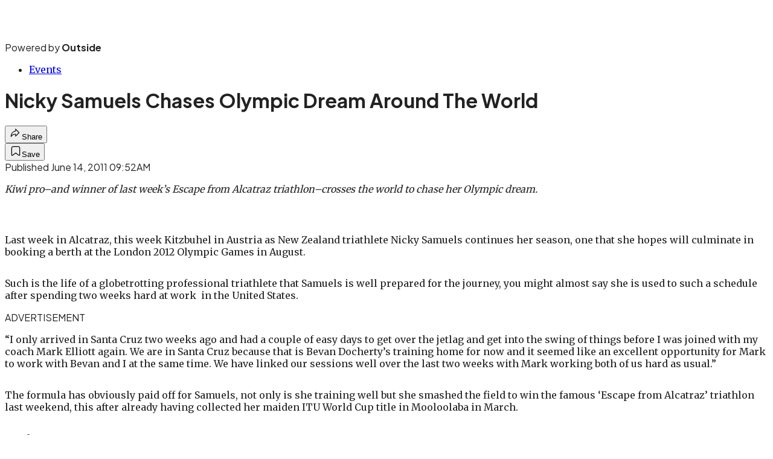

--- FILE ---
content_type: text/html; charset=utf-8
request_url: https://www.triathlete.com/events/nicky-samuels-chases-olympic-dream-around-the-world/?scope=anon
body_size: 16471
content:
<!DOCTYPE html><html lang="en" class="merriweather_9fb01ae5-module__tjpaUa__className plus_jakarta_sans_6b06feeb-module__o-YZ4a__className overflow-x-hidden"><head><meta charSet="utf-8"/><meta name="viewport" content="width=device-width, initial-scale=1"/><link rel="preload" href="https://headless.triathlete.com/_next/static/media/0595f7052377a1a2-s.p.0de08f1e.woff2" as="font" crossorigin="" type="font/woff2"/><link rel="preload" href="https://headless.triathlete.com/_next/static/media/248e1dc0efc99276-s.p.8a6b2436.woff2" as="font" crossorigin="" type="font/woff2"/><link rel="preload" href="https://headless.triathlete.com/_next/static/media/5c8bbc89ca099f34-s.p.871a2d56.woff2" as="font" crossorigin="" type="font/woff2"/><link rel="preload" href="https://headless.triathlete.com/_next/static/media/63f26fe34c987908-s.p.e5023865.woff2" as="font" crossorigin="" type="font/woff2"/><link rel="preload" href="https://headless.triathlete.com/_next/static/media/6c98c9fb873995d2-s.p.4a6499bc.woff2" as="font" crossorigin="" type="font/woff2"/><link rel="preload" href="https://headless.triathlete.com/_next/static/media/e2f3d2dfca5b1593-s.p.89fd9991.woff2" as="font" crossorigin="" type="font/woff2"/><link rel="preload" href="https://headless.triathlete.com/_next/static/media/f287e533ed04f2e6-s.p.b13871c7.woff2" as="font" crossorigin="" type="font/woff2"/><link rel="preload" href="https://headless.triathlete.com/_next/static/media/f7aa21714c1c53f8-s.p.e3544bb0.woff2" as="font" crossorigin="" type="font/woff2"/><link rel="preload" href="https://headless.triathlete.com/_next/static/media/fba5a26ea33df6a3-s.p.1bbdebe6.woff2" as="font" crossorigin="" type="font/woff2"/><link rel="stylesheet" href="https://headless.triathlete.com/_next/static/chunks/638d0b3c7cdedfe6.css?dpl=dpl_FEZva3wSWEQrvscgqFmi7iVM1LeZ" data-precedence="next"/><link rel="preload" as="script" fetchPriority="low" href="https://headless.triathlete.com/_next/static/chunks/c2f4fb33c3f4861c.js?dpl=dpl_FEZva3wSWEQrvscgqFmi7iVM1LeZ"/><script src="https://headless.triathlete.com/_next/static/chunks/efbe5a0c1afed3cd.js?dpl=dpl_FEZva3wSWEQrvscgqFmi7iVM1LeZ" async=""></script><script src="https://headless.triathlete.com/_next/static/chunks/4b0eb15a79622dd6.js?dpl=dpl_FEZva3wSWEQrvscgqFmi7iVM1LeZ" async=""></script><script src="https://headless.triathlete.com/_next/static/chunks/8ed7946dcb4c7d5b.js?dpl=dpl_FEZva3wSWEQrvscgqFmi7iVM1LeZ" async=""></script><script src="https://headless.triathlete.com/_next/static/chunks/turbopack-41dc18eabf57073a.js?dpl=dpl_FEZva3wSWEQrvscgqFmi7iVM1LeZ" async=""></script><script src="https://headless.triathlete.com/_next/static/chunks/51f03537190b8dab.js?dpl=dpl_FEZva3wSWEQrvscgqFmi7iVM1LeZ" async=""></script><script src="https://headless.triathlete.com/_next/static/chunks/223968130dfd9ebb.js?dpl=dpl_FEZva3wSWEQrvscgqFmi7iVM1LeZ" async=""></script><script src="https://headless.triathlete.com/_next/static/chunks/3434f11ec3232dda.js?dpl=dpl_FEZva3wSWEQrvscgqFmi7iVM1LeZ" async=""></script><script src="https://headless.triathlete.com/_next/static/chunks/dd3fd4b0366cb4a4.js?dpl=dpl_FEZva3wSWEQrvscgqFmi7iVM1LeZ" async=""></script><script src="https://headless.triathlete.com/_next/static/chunks/ff1a16fafef87110.js?dpl=dpl_FEZva3wSWEQrvscgqFmi7iVM1LeZ" async=""></script><script src="https://headless.triathlete.com/_next/static/chunks/926350dec3317ae7.js?dpl=dpl_FEZva3wSWEQrvscgqFmi7iVM1LeZ" async=""></script><link rel="preload" href="https://use.typekit.net/joo2fhd.css" as="style"/><link rel="preload" href="https://www.googletagmanager.com/gtm.js?id=GTM-5G2WJS6" as="script"/><link rel="preconnect" href="https://use.typekit.net" crossorigin="anonymous"/><link rel="preconnect" href="https://securepubads.g.doubleclick.net" crossorigin="anonymous"/><link rel="preconnect" href="https://micro.rubiconproject.com" crossorigin="anonymous"/><link rel="preconnect" href="https://amazon-adsystem.com" crossorigin="anonymous"/><link rel="preload" href="https://use.typekit.net/joo2fhd.css" as="style"/><meta name="next-size-adjust" content=""/><title>Nicky Samuels Chases Olympic Dream Around The World</title><meta name="description" content="Kiwi pro crosses the world to chase her Olympic dream."/><meta name="robots" content="max-image-preview:large"/><meta name="am-api-token" content="YYcJV4n6DEEP"/><link rel="canonical" href="https://www.triathlete.com/events/nicky-samuels-chases-olympic-dream-around-the-world/"/><meta property="og:title" content="Nicky Samuels Chases Olympic Dream Around The World"/><meta property="og:description" content="Kiwi pro crosses the world to chase her Olympic dream."/><meta property="og:url" content="https://www.triathlete.com/events/nicky-samuels-chases-olympic-dream-around-the-world/"/><meta property="og:site_name" content="Triathlete"/><meta property="og:locale" content="en_US"/><meta property="og:type" content="article"/><meta property="article:published_time" content="2011-06-14T09:52:34.000Z"/><meta property="article:modified_time" content="2020-01-16T17:16:13.000Z"/><meta name="twitter:card" content="summary"/><meta name="twitter:title" content="Nicky Samuels Chases Olympic Dream Around The World"/><meta name="twitter:description" content="Kiwi pro crosses the world to chase her Olympic dream."/><link rel="icon" href="/icon?6dd26e972d5bff8d" type="image/png" sizes="32x32"/><link rel="apple-touch-icon" href="/apple-icon?3872ec717b5f28d9" type="image/png" sizes="180x180"/><script src="https://headless.triathlete.com/_next/static/chunks/a6dad97d9634a72d.js?dpl=dpl_FEZva3wSWEQrvscgqFmi7iVM1LeZ" noModule=""></script></head><body><div hidden=""><!--$--><!--/$--></div><div class="fixed top-0 z-50 flex h-[68px] w-full flex-col items-center bg-brand-primary font-utility shadow-md" id="out-header-wrapper" style="--font-body:var(--font-utility)"><out-header style="width:100%"><div class="py-spacing-xxxs flex flex-col items-center" slot="header-logo"><a href="https://www.triathlete.com/" class="relative"><svg xmlns="http://www.w3.org/2000/svg" width="170" height="40" viewBox="0 0 100 25" fill="none" class="text-white h-[34px] w-[120px] sm:w-[200px]"><title>Triathlete logo</title><path class="fill-current" d="M83.864 20.093c-1.556 0-1.938-.346-1.938-1.753v-6.804h2.784V7.764h-2.784V2.72l-.318.079-3.528.91-.187.049v14.688c0 2.243.526 3.678 1.656 4.52 1.142.852 2.766.97 4.35.97.156 0 .569-.03.618-.037l.229-.019v-3.847l-.274.02c0 .005-.436.04-.608.04ZM15.986 7.763v15.954h4.033V7.763h-4.033ZM16.177 3.559l-.191.046v2.937h4.032V2.567l-.316.08-3.525.912ZM32.306 8.362c-1.198-.733-2.912-1.091-5.24-1.091-1.677 0-4.18.32-5.718 1.228l-.197.115.096.21 1.23 2.646.107.224.224-.1c1.3-.578 2.74-.836 4.67-.836 2.043 0 2.768.5 2.835 2.028h-2.054c-2.445 0-4.38.51-5.747 1.51-1.389 1.022-2.122 2.546-2.122 4.41a5.208 5.208 0 0 0 1.562 3.757c.99.963 2.317 1.5 3.698 1.495 1.507 0 3.1-.144 4.593-1.117v.887h4.045V12.147c.002-1.703-.665-2.979-1.982-3.785Zm-5.588 12.08c-.979 0-2.625-.226-2.625-1.736 0-1.32.653-2.542 5.401-2.542h.75v2.809l-.151.105c-1.242.852-1.988 1.365-3.375 1.365ZM5.97 20.093c-1.558 0-1.938-.346-1.938-1.753v-6.804h2.784V7.764H4.031V2.72l-.314.08-3.53.91-.187.05v14.687c0 2.244.527 3.68 1.656 4.521 1.145.851 2.77.969 4.353.969.156 0 .568-.031.615-.038l.232-.018v-3.848l-.275.02a7.949 7.949 0 0 1-.611.04ZM40.937 20.093c-1.557 0-1.937-.346-1.937-1.753v-6.804h2.785V7.764h-2.787V2.72l-.316.079-3.526.91-.191.049v14.688c0 2.243.527 3.678 1.656 4.52 1.145.852 2.77.97 4.35.97.157 0 .571-.03.618-.037l.233-.019v-3.847l-.276.02a7.78 7.78 0 0 1-.609.04ZM11.577 9.155V7.761H7.544v15.954h4.03v-8.088c0-2.712 1.227-4.464 3.126-4.464.139 0 .277.01.415.025l.281.037V7.31l-.27.018a5.113 5.113 0 0 0-3.549 1.827ZM75.365 18.636l-.153-.207-.195.155c-1.22.953-2.514 1.804-4.904 1.804-1.963 0-4.094-1.119-4.35-3.194h11.352l.037-.205c.54-3.089-.11-5.396-1.516-7.11-1.286-1.57-3.174-2.561-5.705-2.561a7.82 7.82 0 0 0-5.75 2.386 8.469 8.469 0 0 0-2.238 5.888c0 2.56.815 4.734 2.355 6.287a8.046 8.046 0 0 0 5.781 2.281c3.022 0 5.022-.727 7.131-2.596l.174-.151-.134-.188-1.885-2.59Zm-9.438-4.618c.262-1.192 1.64-3.039 3.86-3.039a3.879 3.879 0 0 1 3.86 3.039h-7.72Z"></path><path class="fill-current" d="m97.98 18.636-.149-.207-.2.154c-1.218.954-2.513 1.805-4.9 1.805-1.966 0-4.098-1.119-4.354-3.194h11.355l.039-.205c.537-3.089-.112-5.396-1.517-7.11-1.285-1.57-3.174-2.561-5.707-2.561a7.832 7.832 0 0 0-5.751 2.386 8.47 8.47 0 0 0-2.236 5.888c0 2.56.814 4.734 2.354 6.287a8.053 8.053 0 0 0 5.78 2.28c3.022 0 5.022-.726 7.132-2.595l.174-.152-.138-.187-1.882-2.59Zm-9.437-4.618c.262-1.192 1.637-3.039 3.857-3.039a3.88 3.88 0 0 1 3.862 3.039h-7.72ZM57.451 3.534l-.187.05v20.133h4.03V2.542l-.314.082-3.529.91ZM50.602 7.318a5.475 5.475 0 0 0-4.054 1.813V2.643l-.315.08-3.528.91-.188.05v20.034h4.033V15.18c0-2.827 1.679-4.091 3.348-4.091 1.611 0 2.572 1.114 2.572 2.979v9.647h4.032V13.399c-.003-3.751-2.26-6.08-5.9-6.08Z"></path></svg></a><p class="mt-px text-center font-utility-4 text-white sm:font-utility-3">Powered by <strong class="font-semibold">Outside</strong></p></div></out-header></div><div class="article-template w-full text-center" data-post-analytics-data="{&quot;authors&quot;:[],&quot;categories&quot;:[&quot;Events&quot;],&quot;tags&quot;:[&quot;events&quot;,&quot;itu&quot;,&quot;nicky samuels&quot;,&quot;new zealand&quot;],&quot;domain&quot;:&quot;triathlete&quot;,&quot;post_uuid&quot;:&quot;99bf84720619bfcfc57296e96f1e8549&quot;,&quot;publish_date&quot;:&quot;June 14, 2011&quot;,&quot;title&quot;:&quot;Nicky Samuels Chases Olympic Dream Around The World&quot;}"><script id="seo-structured-data" type="application/ld+json" data-testid="structured-data">{"@context":"https://schema.org","@type":"Article","@id":"https://www.triathlete.com/events/nicky-samuels-chases-olympic-dream-around-the-world/#article","isPartOf":{"@id":"https://www.triathlete.com/events/nicky-samuels-chases-olympic-dream-around-the-world"},"author":[{"@type":"Person","@id":"https://www.triathlete.com/#/schema/person/10"}],"headline":"Nicky Samuels Chases Olympic Dream Around The World","datePublished":"2011-06-14T09:52:34.000Z","dateModified":"2011-06-14T09:52:34.000Z","mainEntityOfPage":{"@id":"https://www.triathlete.com/events/nicky-samuels-chases-olympic-dream-around-the-world/"},"wordCount":230,"publisher":{"@id":"https://www.triathlete.com/#organization"},"image":{"@id":"https://www.triathlete.com/events/nicky-samuels-chases-olympic-dream-around-the-world/#primaryimage"},"keywords":["parent_category: Events","tag: events","tag: itu","tag: nicky samuels","tag: new zealand","type: article"],"articleSection":"Events","inLanguage":"en-US","@graph":[{"@type":"Article","@id":"https://www.triathlete.com/events/nicky-samuels-chases-olympic-dream-around-the-world/#article","isPartOf":{"@id":"https://www.triathlete.com/events/nicky-samuels-chases-olympic-dream-around-the-world"},"author":[{"@type":"Person","@id":"https://www.triathlete.com/#/schema/person/10"}],"headline":"Nicky Samuels Chases Olympic Dream Around The World","datePublished":"2011-06-14T09:52:34.000Z","dateModified":"2011-06-14T09:52:34.000Z","mainEntityOfPage":{"@id":"https://www.triathlete.com/events/nicky-samuels-chases-olympic-dream-around-the-world/"},"wordCount":230,"publisher":{"@id":"https://www.triathlete.com/#organization"},"image":{"@id":"https://www.triathlete.com/events/nicky-samuels-chases-olympic-dream-around-the-world/#primaryimage"},"keywords":["parent_category: Events","tag: events","tag: itu","tag: nicky samuels","tag: new zealand","type: article"],"articleSection":"Events","inLanguage":"en-US"},{"@type":"WebPage","@id":"https://www.triathlete.com/events/nicky-samuels-chases-olympic-dream-around-the-world/","url":"https://www.triathlete.com/events/nicky-samuels-chases-olympic-dream-around-the-world/","name":"Nicky Samuels Chases Olympic Dream Around The World","isPartOf":{"@id":"https://www.triathlete.com/#website"},"primaryImageOfPage":{"@id":"https://www.triathlete.com/events/nicky-samuels-chases-olympic-dream-around-the-world/#primaryimage"},"image":{"@id":"https://www.triathlete.com/events/nicky-samuels-chases-olympic-dream-around-the-world/#primaryimage"},"datePublished":"2011-06-14T09:52:34.000Z","dateModified":"2011-06-14T09:52:34.000Z","description":"Kiwi pro crosses the world to chase her Olympic dream.","breadcrumb":{"@id":"https://www.triathlete.com/events/nicky-samuels-chases-olympic-dream-around-the-world/#breadcrumb"},"inLanguage":"en-US","potentialAction":[{"@type":"ReadAction","target":["https://www.triathlete.com/events/nicky-samuels-chases-olympic-dream-around-the-world/"]}]},{"@type":"ImageObject","inLanguage":"en-US","@id":"https://www.triathlete.com/events/nicky-samuels-chases-olympic-dream-around-the-world/#primaryimage"},{"@type":"BreadcrumbList","@id":"https://www.triathlete.com/events/nicky-samuels-chases-olympic-dream-around-the-world/#breadcrumb","itemListElement":[{"@type":"ListItem","position":1,"name":"Events","item":"https://www.triathlete.com/Events/"},{"@type":"ListItem","position":2,"name":"Nicky Samuels Chases Olympic Dream Around The World"}]},{"@type":"WebSite","@id":"https://www.triathlete.com/#website","url":"https://www.triathlete.com/","name":"Triathlete","description":"Triathlete - The world's number-one triathlon resource – Triathlete","publisher":{"@id":"https://www.triathlete.com/#organization"},"potentialAction":[{"@type":"SearchAction","target":{"@type":"EntryPoint","urlTemplate":"https://www.triathlete.com/?s={search_term_string}"},"query-input":"required name=search_term_string"}],"inLanguage":"en-US"},{"@type":"Organization","@id":"https://www.triathlete.com/#organization","name":"Triathlete","url":"https://www.triathlete.com/","logo":{"@type":"ImageObject","inLanguage":"en-US","@id":"https://www.triathlete.com/#/schema/logo/image/","url":"https://cdn.outsideonline.com/wp-content/uploads/2024/03/AF-TRIATHLETE.png","contentUrl":"https://cdn.outsideonline.com/wp-content/uploads/2024/03/AF-TRIATHLETE.png","width":250,"height":250,"caption":"Triathlete"},"image":{"@id":"https://www.triathlete.com/#/schema/logo/image/"}},{"@type":"Person","@id":"https://www.triathlete.com/#/schema/person/10"}]}</script><div class="mt-[116px]"><div aria-label="Advertisement" class="prestitial-ad mx-auto my-tight min-h-[250px] w-full bg-bg-very-light py-base-tight sm:px-base-tight"><div id="prestitial-0" class="prestitial-content"></div></div></div><div class="mx-auto flex max-w-[1440px] px-base sm:px-loose md:space-x-base-loose md:p-base-loose lg:p-base" data-testid="grid"><div class="grid w-full grid-cols-4 gap-base-loose sm:grid-cols-8 md:grid-cols-12 body-content js-body-content overflow-x-hidden body-content-dense"><div class="col-span-full"></div><div class="article-header !col-span-full flex flex-col text-left"><div class="justify-start"><nav class="align-left col-span-full mb-base" data-pom-e2e-test-id="breadcrumbs"><ul class="flex flex-wrap gap-super-tight font-semibold"><li class="!-ml-0.5 flex gap-super-tight whitespace-nowrap"><a class="rounded-small px-extra-tight font-utility-2 text-brand-primary transition-colors duration-400 hover:bg-bg-light active:bg-bg-medium" href="/events"><span>Events</span></a></li></ul></nav><h1 class="mb-base-loose text-text-headline">Nicky Samuels Chases Olympic Dream Around The World</h1><div class="fp-intro mb-loose font-secondary text-description-size leading-description-line-height font-normal text-secondary"></div></div><div class="border-border-light border-t py-base-tight"><div class="flex h-4 justify-between"><div class="flex gap-x-base-tight"></div><div class="flex gap-x-base-tight"><div class="relative"><button class="inline-flex shrink-0 items-center justify-center rounded-full hover:cursor-pointer bg-bg-surface hover:bg-bg-light focus:bg-bg-dark text-primary border border-solid border-border-light aria-pressed:bg-brand-primary aria-pressed:text-text-surface py-very-tight px-base-tight gap-tight font-semibold font-utility-2" aria-label="Share article" aria-pressed="false" id="" aria-haspopup="true"><svg xmlns="http://www.w3.org/2000/svg" width="20" height="20" viewBox="0 0 20 20" class=""><title>Share Icon</title><path fill-rule="evenodd" clip-rule="evenodd" d="M9.52671 2.21112C9.31975 2.29685 9.18481 2.4988 9.18481 2.72281V5.69328C4.9997 6.2414 1.80019 10.0091 1.80019 14.533V15.2767C1.80019 15.5374 1.9821 15.7629 2.23697 15.818C2.49185 15.8731 2.75065 15.743 2.8584 15.5055C3.80204 13.4258 6.21665 11.8364 9.18481 11.6591V14.5382C9.18481 14.7622 9.31975 14.9642 9.52671 15.0499C9.73367 15.1356 9.97189 15.0882 10.1303 14.9298L16.038 9.02213C16.2543 8.80584 16.2543 8.45516 16.038 8.23887L10.1303 2.33118C9.97189 2.17278 9.73367 2.1254 9.52671 2.21112ZM10.2925 11.0903C10.2925 11.0898 10.2925 11.0893 10.2925 11.0888C10.2925 10.783 10.0445 10.535 9.73866 10.535C7.00766 10.535 4.54501 11.6113 2.99576 13.3185C3.52188 9.72192 6.34795 6.97376 9.77511 6.7477C10.0662 6.7285 10.2925 6.48678 10.2925 6.19505V4.05991L14.8631 8.6305L10.2925 13.2011V11.0918C10.2925 11.0913 10.2925 11.0908 10.2925 11.0903Z" class="fill-inverse"></path></svg><span class="hidden sm:inline">Share</span></button></div><button class="inline-flex shrink-0 items-center justify-center rounded-full hover:cursor-pointer bg-bg-surface hover:bg-bg-light focus:bg-bg-dark text-primary border border-solid border-border-light aria-pressed:bg-brand-primary aria-pressed:text-text-surface py-very-tight px-base-tight gap-tight font-semibold font-utility-2 sm:w-10.75" aria-label="Save this article" aria-pressed="false" id="article-bookmark-button"><svg xmlns="http://www.w3.org/2000/svg" width="20" height="20" viewBox="0 0 20 20" fill="current-color" class=""><title>Bookmark Icon</title><path fill-rule="evenodd" clip-rule="evenodd" d="M5.89753 3.23089C5.40785 3.23089 4.93823 3.42541 4.59198 3.77166C4.24572 4.11792 4.0512 4.58754 4.0512 5.07722V16.564C4.0512 16.6021 4.06181 16.6394 4.08183 16.6718C4.10186 16.7042 4.13051 16.7304 4.16459 16.7474C4.19866 16.7645 4.2368 16.7717 4.27474 16.7683C4.31268 16.7649 4.34892 16.751 4.3794 16.7281L9.63131 12.7907C9.8501 12.6267 10.1509 12.6267 10.3697 12.7907L15.6216 16.7281C15.652 16.751 15.6883 16.7649 15.7262 16.7683C15.7642 16.7717 15.8023 16.7645 15.8364 16.7474C15.8705 16.7304 15.8991 16.7042 15.9191 16.6718C15.9392 16.6394 15.9498 16.6021 15.9498 16.564V5.07722C15.9498 4.58754 15.7552 4.11792 15.409 3.77166C15.0627 3.42541 14.5931 3.23089 14.1034 3.23089H5.89753ZM3.72161 2.9013C4.2987 2.32421 5.0814 2 5.89753 2H14.1034C14.9196 2 15.7023 2.32421 16.2794 2.9013C16.8565 3.47839 17.1807 4.26109 17.1807 5.07722V16.564C17.1807 16.8306 17.1064 17.092 16.9662 17.3189C16.826 17.5457 16.6255 17.7291 16.387 17.8483C16.1485 17.9676 15.8815 18.0181 15.6159 17.9942C15.3503 17.9703 15.0966 17.8729 14.8832 17.713L10.0005 14.0523L5.11775 17.713C4.90439 17.8729 4.6507 17.9703 4.38511 17.9942C4.11952 18.0181 3.85251 17.9676 3.61401 17.8483C3.37551 17.7291 3.17493 17.5457 3.03475 17.3189C2.89456 17.092 2.82031 16.8306 2.82031 16.564V5.07722C2.82031 4.26109 3.14452 3.47839 3.72161 2.9013Z" class="fill-inverse"></path></svg><span class="hidden sm:inline">Save</span></button></div></div></div><div></div></div><div class="content-wrap fp-contentTarget"><div class="article-body"><div class="mb-base-loose flex flex-wrap gap-(--spacing-base)"><!--$--><!--/$--></div><div class="pub-date font-utility-2 text-secondary">Published June 14, 2011 09:52AM</div></div><p><em>Kiwi pro–and winner of last week’s Escape from Alcatraz triathlon–crosses the world to chase her Olympic dream.</em></p><p class="aspect-video"></p><p>Last week in Alcatraz, this week Kitzbuhel in Austria as New Zealand triathlete Nicky Samuels continues her season, one that she hopes will culminate in booking a berth at the London 2012 Olympic Games in August.</p>
<p>Such is the life of a globetrotting professional triathlete that Samuels is well prepared for the journey, you might almost say she is used to such a schedule after spending two weeks hard at work  in the United States.</p>
<div class="ad-placeholder-wrapper relative w-full border-t border-b border-border-light col-span-full my-3 md:col-span-10 md:col-start-2"><div class="mb-[30px] min-h-[30px] text-center"><span class="font-utility-4 font-medium tracking-[1px] text-neutral-500 uppercase">ADVERTISEMENT</span></div><div class="ad-placeholder -mt-[30px] mb-[30px] flex min-h-[250px] w-full items-center justify-center"><div class="w-full "><div id="in-content-leaderboard-I0-P0-CMI0" class="flex justify-center text-left"></div></div></div></div><p>“I only arrived in Santa Cruz two weeks ago and had a couple of easy days to get over the jetlag and get into the swing of things before I was joined with my coach Mark Elliott again. We are in Santa Cruz because that is Bevan Docherty’s training home for now and it seemed like an excellent opportunity for Mark to work with Bevan and I at the same time. We have linked our sessions well over the last two weeks with Mark working both of us hard as usual.”</p>
<p>The formula has obviously paid off for Samuels, not only is she training well but she smashed the field to win the famous ‘Escape from Alcatraz’ triathlon last weekend, this after already having collected her maiden ITU World Cup title in Mooloolaba in March.</p>
<p><strong>Read more: <a target="_blank" class="text-brand-primary underline hover:text-brand-primary/85 break-words overflow-wrap-anywhere underline-offset-[3px]" href="http://www.scoop.co.nz/stories/CU1106/S00171/samuels-crosses-the-world-to-chase-her-olympic-dream.htm">Scoop</a></strong></p>
<!-- --></div><div class="article-bottom"><div class="col-span-full mb-extra-loose flex flex-wrap gap-base-tight text-left md:col-span-10 md:col-start-2 lg:col-span-8 lg:col-start-3"><a class="inline-flex shrink-0 items-center justify-center rounded-full hover:cursor-pointer bg-bg-light hover:bg-bg-medium focus:bg-bg-dark text-primary py-very-tight px-base-tight gap-tight font-semibold font-utility-2" rel="" target="_self" href="/tag/itu"><span class="">ITU</span></a><a class="inline-flex shrink-0 items-center justify-center rounded-full hover:cursor-pointer bg-bg-light hover:bg-bg-medium focus:bg-bg-dark text-primary py-very-tight px-base-tight gap-tight font-semibold font-utility-2" rel="" target="_self" href="/tag/new-zealand"><span class="">New Zealand</span></a><a class="inline-flex shrink-0 items-center justify-center rounded-full hover:cursor-pointer bg-bg-light hover:bg-bg-medium focus:bg-bg-dark text-primary py-very-tight px-base-tight gap-tight font-semibold font-utility-2" rel="" target="_self" href="/tag/nicky-samuels"><span class="">Nicky Samuels</span></a></div><div class="mb-base-loose"></div><div class="block md:hidden"></div></div><div></div></div><div class="hidden md:block" style="min-width:350px"><div id="article-pane" class="flex h-full flex-col items-end"><div class="relative h-96"><div id="ad-initial-leaderboard-0" class="justify-right flex text-left sticky top-10 mb-base"></div></div><div class="relative flex-1"><div id="right-rail-0" class="ad-right-rail sticky top-10 min-h-[250px] md:min-h-[600px]"></div></div></div></div></div><div class="pointer-events-none fixed bottom-0 z-50 w-full"><div id="ad-footer-container" class="flex w-full justify-center bg-white/0 pointer-events-auto h-[56px] py-super-tight sm:h-[75px] md:h-[100px]"><div class="relative"><div id="footer-0" class="ad-footer"></div></div></div></div><!--$!--><template data-dgst="BAILOUT_TO_CLIENT_SIDE_RENDERING"></template><!--/$--></div><!--$--><!--/$--><!--$--><!--/$--><out-footer style="--font-body:var(--font-utility)" theme="light"></out-footer><div class="mb-8"></div><script src="https://headless.triathlete.com/_next/static/chunks/c2f4fb33c3f4861c.js?dpl=dpl_FEZva3wSWEQrvscgqFmi7iVM1LeZ" id="_R_" async=""></script><script>(self.__next_f=self.__next_f||[]).push([0])</script><script>self.__next_f.push([1,"1:\"$Sreact.fragment\"\n2:I[79520,[\"https://headless.triathlete.com/_next/static/chunks/51f03537190b8dab.js?dpl=dpl_FEZva3wSWEQrvscgqFmi7iVM1LeZ\",\"https://headless.triathlete.com/_next/static/chunks/223968130dfd9ebb.js?dpl=dpl_FEZva3wSWEQrvscgqFmi7iVM1LeZ\"],\"\"]\n3:I[35785,[\"https://headless.triathlete.com/_next/static/chunks/51f03537190b8dab.js?dpl=dpl_FEZva3wSWEQrvscgqFmi7iVM1LeZ\",\"https://headless.triathlete.com/_next/static/chunks/223968130dfd9ebb.js?dpl=dpl_FEZva3wSWEQrvscgqFmi7iVM1LeZ\",\"https://headless.triathlete.com/_next/static/chunks/3434f11ec3232dda.js?dpl=dpl_FEZva3wSWEQrvscgqFmi7iVM1LeZ\",\"https://headless.triathlete.com/_next/static/chunks/dd3fd4b0366cb4a4.js?dpl=dpl_FEZva3wSWEQrvscgqFmi7iVM1LeZ\"],\"ErrorBoundary\"]\n4:I[44129,[\"https://headless.triathlete.com/_next/static/chunks/51f03537190b8dab.js?dpl=dpl_FEZva3wSWEQrvscgqFmi7iVM1LeZ\",\"https://headless.triathlete.com/_next/static/chunks/223968130dfd9ebb.js?dpl=dpl_FEZva3wSWEQrvscgqFmi7iVM1LeZ\",\"https://headless.triathlete.com/_next/static/chunks/3434f11ec3232dda.js?dpl=dpl_FEZva3wSWEQrvscgqFmi7iVM1LeZ\",\"https://headless.triathlete.com/_next/static/chunks/dd3fd4b0366cb4a4.js?dpl=dpl_FEZva3wSWEQrvscgqFmi7iVM1LeZ\"],\"ReactQueryContext\"]\n5:I[8539,[\"https://headless.triathlete.com/_next/static/chunks/51f03537190b8dab.js?dpl=dpl_FEZva3wSWEQrvscgqFmi7iVM1LeZ\",\"https://headless.triathlete.com/_next/static/chunks/223968130dfd9ebb.js?dpl=dpl_FEZva3wSWEQrvscgqFmi7iVM1LeZ\"],\"AnalyticsProvider\"]\n6:I[13495,[\"https://headless.triathlete.com/_next/static/chunks/51f03537190b8dab.js?dpl=dpl_FEZva3wSWEQrvscgqFmi7iVM1LeZ\",\"https://headless.triathlete.com/_next/static/chunks/223968130dfd9ebb.js?dpl=dpl_FEZva3wSWEQrvscgqFmi7iVM1LeZ\"],\"PianoAnalytics\"]\n7:I[20661,[\"https://headless.triathlete.com/_next/static/chunks/51f03537190b8dab.js?dpl=dpl_FEZva3wSWEQrvscgqFmi7iVM1LeZ\",\"https://headless.triathlete.com/_next/static/chunks/223968130dfd9ebb.js?dpl=dpl_FEZva3wSWEQrvscgqFmi7iVM1LeZ\"],\"Header\"]\n12:I[68027,[],\"default\"]\n:HL[\"https://headless.triathlete.com/_next/static/chunks/638d0b3c7cdedfe6.css?dpl=dpl_FEZva3wSWEQrvscgqFmi7iVM1LeZ\",\"style\"]\n:HL[\"https://headless.triathlete.com/_next/static/media/0595f7052377a1a2-s.p.0de08f1e.woff2\",\"font\",{\"crossOrigin\":\"\",\"type\":\"font/woff2\"}]\n:HL[\"https://headless.triathlete.com/_next/static/media/248e1dc0efc99276-s.p.8a6b2436.woff2\",\"font\",{\"crossOrigin\":\"\",\"type\":\"font/woff2\"}]\n:HL[\"https://headless.triathlete.com/_next/static/media/5c8bbc89ca099f34-s.p.871a2d56.woff2\",\"font\",{\"crossOrigin\":\"\",\"type\":\"font/woff2\"}]\n:HL[\"https://headless.triathlete.com/_next/static/media/63f26fe34c987908-s.p.e5023865.woff2\",\"font\",{\"crossOrigin\":\"\",\"type\":\"font/woff2\"}]\n:HL[\"https://headless.triathlete.com/_next/static/media/6c98c9fb873995d2-s.p.4a6499bc.woff2\",\"font\",{\"crossOrigin\":\"\",\"type\":\"font/woff2\"}]\n:HL[\"https://headless.triathlete.com/_next/static/media/e2f3d2dfca5b1593-s.p.89fd9991.woff2\",\"font\",{\"crossOrigin\":\"\",\"type\":\"font/woff2\"}]\n:HL[\"https://headless.triathlete.com/_next/static/media/f287e533ed04f2e6-s.p.b13871c7.woff2\",\"font\",{\"crossOrigin\":\"\",\"type\":\"font/woff2\"}]\n:HL[\"https://headless.triathlete.com/_next/static/media/f7aa21714c1c53f8-s.p.e3544bb0.woff2\",\"font\",{\"crossOrigin\":\"\",\"type\":\"font/woff2\"}]\n:HL[\"https://headless.triathlete.com/_next/static/media/fba5a26ea33df6a3-s.p.1bbdebe6.woff2\",\"font\",{\"crossOrigin\":\"\",\"type\":\"font/woff2\"}]\n:HL[\"https://use.typekit.net/joo2fhd.css\",\"style\"]\n8:T793,"])</script><script>self.__next_f.push([1,"M83.864 20.093c-1.556 0-1.938-.346-1.938-1.753v-6.804h2.784V7.764h-2.784V2.72l-.318.079-3.528.91-.187.049v14.688c0 2.243.526 3.678 1.656 4.52 1.142.852 2.766.97 4.35.97.156 0 .569-.03.618-.037l.229-.019v-3.847l-.274.02c0 .005-.436.04-.608.04ZM15.986 7.763v15.954h4.033V7.763h-4.033ZM16.177 3.559l-.191.046v2.937h4.032V2.567l-.316.08-3.525.912ZM32.306 8.362c-1.198-.733-2.912-1.091-5.24-1.091-1.677 0-4.18.32-5.718 1.228l-.197.115.096.21 1.23 2.646.107.224.224-.1c1.3-.578 2.74-.836 4.67-.836 2.043 0 2.768.5 2.835 2.028h-2.054c-2.445 0-4.38.51-5.747 1.51-1.389 1.022-2.122 2.546-2.122 4.41a5.208 5.208 0 0 0 1.562 3.757c.99.963 2.317 1.5 3.698 1.495 1.507 0 3.1-.144 4.593-1.117v.887h4.045V12.147c.002-1.703-.665-2.979-1.982-3.785Zm-5.588 12.08c-.979 0-2.625-.226-2.625-1.736 0-1.32.653-2.542 5.401-2.542h.75v2.809l-.151.105c-1.242.852-1.988 1.365-3.375 1.365ZM5.97 20.093c-1.558 0-1.938-.346-1.938-1.753v-6.804h2.784V7.764H4.031V2.72l-.314.08-3.53.91-.187.05v14.687c0 2.244.527 3.68 1.656 4.521 1.145.851 2.77.969 4.353.969.156 0 .568-.031.615-.038l.232-.018v-3.848l-.275.02a7.949 7.949 0 0 1-.611.04ZM40.937 20.093c-1.557 0-1.937-.346-1.937-1.753v-6.804h2.785V7.764h-2.787V2.72l-.316.079-3.526.91-.191.049v14.688c0 2.243.527 3.678 1.656 4.52 1.145.852 2.77.97 4.35.97.157 0 .571-.03.618-.037l.233-.019v-3.847l-.276.02a7.78 7.78 0 0 1-.609.04ZM11.577 9.155V7.761H7.544v15.954h4.03v-8.088c0-2.712 1.227-4.464 3.126-4.464.139 0 .277.01.415.025l.281.037V7.31l-.27.018a5.113 5.113 0 0 0-3.549 1.827ZM75.365 18.636l-.153-.207-.195.155c-1.22.953-2.514 1.804-4.904 1.804-1.963 0-4.094-1.119-4.35-3.194h11.352l.037-.205c.54-3.089-.11-5.396-1.516-7.11-1.286-1.57-3.174-2.561-5.705-2.561a7.82 7.82 0 0 0-5.75 2.386 8.469 8.469 0 0 0-2.238 5.888c0 2.56.815 4.734 2.355 6.287a8.046 8.046 0 0 0 5.781 2.281c3.022 0 5.022-.727 7.131-2.596l.174-.151-.134-.188-1.885-2.59Zm-9.438-4.618c.262-1.192 1.64-3.039 3.86-3.039a3.879 3.879 0 0 1 3.86 3.039h-7.72Z"])</script><script>self.__next_f.push([1,"0:{\"P\":null,\"b\":\"jbsQ05opv24rEODQ0t6ba\",\"c\":[\"\",\"events\",\"nicky-samuels-chases-olympic-dream-around-the-world\"],\"q\":\"\",\"i\":false,\"f\":[[[\"\",{\"children\":[[\"article\",\"events/nicky-samuels-chases-olympic-dream-around-the-world\",\"c\"],{\"children\":[\"__PAGE__\",{}]}]},\"$undefined\",\"$undefined\",true],[[\"$\",\"$1\",\"c\",{\"children\":[[[\"$\",\"link\",\"0\",{\"rel\":\"stylesheet\",\"href\":\"https://headless.triathlete.com/_next/static/chunks/638d0b3c7cdedfe6.css?dpl=dpl_FEZva3wSWEQrvscgqFmi7iVM1LeZ\",\"precedence\":\"next\",\"crossOrigin\":\"$undefined\",\"nonce\":\"$undefined\"}],[\"$\",\"script\",\"script-0\",{\"src\":\"https://headless.triathlete.com/_next/static/chunks/51f03537190b8dab.js?dpl=dpl_FEZva3wSWEQrvscgqFmi7iVM1LeZ\",\"async\":true,\"nonce\":\"$undefined\"}],[\"$\",\"script\",\"script-1\",{\"src\":\"https://headless.triathlete.com/_next/static/chunks/223968130dfd9ebb.js?dpl=dpl_FEZva3wSWEQrvscgqFmi7iVM1LeZ\",\"async\":true,\"nonce\":\"$undefined\"}]],[\"$\",\"html\",null,{\"lang\":\"en\",\"className\":\"merriweather_9fb01ae5-module__tjpaUa__className plus_jakarta_sans_6b06feeb-module__o-YZ4a__className overflow-x-hidden\",\"children\":[[[\"$\",\"link\",null,{\"rel\":\"preconnect\",\"href\":\"https://use.typekit.net\",\"crossOrigin\":\"anonymous\"}],[\"$\",\"link\",null,{\"rel\":\"preconnect\",\"href\":\"https://securepubads.g.doubleclick.net\",\"crossOrigin\":\"anonymous\"}],[\"$\",\"link\",null,{\"rel\":\"preconnect\",\"href\":\"https://micro.rubiconproject.com\",\"crossOrigin\":\"anonymous\"}],[\"$\",\"link\",null,{\"rel\":\"preconnect\",\"href\":\"https://amazon-adsystem.com\",\"crossOrigin\":\"anonymous\"}]],[[\"$\",\"link\",null,{\"rel\":\"preload\",\"href\":\"https://use.typekit.net/joo2fhd.css\",\"as\":\"style\"}],[\"$\",\"$L2\",null,{\"id\":\"typekit-loader\",\"strategy\":\"lazyOnload\",\"dangerouslySetInnerHTML\":{\"__html\":\"\\n                const link = document.createElement('link');\\n                link.rel = 'stylesheet';\\n                link.href = 'https://use.typekit.net/joo2fhd.css';\\n                document.head.appendChild(link);\\n              \"}}]],[\"$\",\"$L2\",null,{\"id\":\"datadog-rum\",\"strategy\":\"lazyOnload\",\"children\":\"\\n          (function(h,o,u,n,d) {\\n            h=h[d]=h[d]||{q:[],onReady:function(c){h.q.push(c)}}\\n            d=o.createElement(u);d.async=1;d.src=n\\n            n=o.getElementsByTagName(u)[0];n.parentNode.insertBefore(d,n)\\n          })(window,document,'script','https://www.datadoghq-browser-agent.com/us1/v6/datadog-rum.js','DD_RUM')\\n          window.DD_RUM.onReady(function() {\\n            window.DD_RUM.init({\\n              clientToken: 'pub487f9a3f0912e43965389931896a90d3',\\n              applicationId: 'ae23cdf8-91f1-407c-b6aa-5377fdcad464',\\n              site: 'datadoghq.com',\\n              service: 'headless-editorial',\\n              env: 'triathlete',\\n              version: \\\"c83026f5db3f9c535976285d31330232e25b8e58\\\",\\n              sessionSampleRate: 100,\\n              sessionReplaySampleRate: 20,\\n              defaultPrivacyLevel: 'mask-user-input',\\n            });\\n          })\\n        \"}],[\"$\",\"$L2\",null,{\"id\":\"legacy-analytics-vars\",\"children\":\"\\n          window.analytics_vars = {\\n            domain: 'Triathlete'\\n          };\\n        \"}],[\"$\",\"body\",null,{\"children\":[\"$\",\"$L3\",null,{\"errorComponent\":null,\"children\":[[\"$\",\"$L4\",null,{\"children\":[\"$\",\"$L5\",null,{\"children\":[[\"$\",\"$L6\",null,{}],[\"$\",\"$L7\",null,{\"children\":[\"$\",\"div\",null,{\"className\":\"py-spacing-xxxs flex flex-col items-center\",\"slot\":\"header-logo\",\"children\":[[\"$\",\"a\",null,{\"href\":\"https://www.triathlete.com/\",\"className\":\"relative\",\"children\":[\"$\",\"svg\",null,{\"xmlns\":\"http://www.w3.org/2000/svg\",\"width\":\"170\",\"height\":\"40\",\"viewBox\":\"0 0 100 25\",\"fill\":\"none\",\"className\":\"text-white h-[34px] w-[120px] sm:w-[200px]\",\"children\":[[\"$\",\"title\",null,{\"children\":\"Triathlete logo\"}],[\"$\",\"path\",null,{\"className\":\"fill-current\",\"d\":\"$8\"}],\"$L9\"]}]}],\"$La\"]}]}],\"$Lb\",\"$Lc\",\"$Ld\"]}]}],\"$Le\"]}]}]]}]]}],{\"children\":[\"$Lf\",{\"children\":[\"$L10\",{},null,false,false]},null,false,false]},null,false,false],\"$L11\",false]],\"m\":\"$undefined\",\"G\":[\"$12\",[]],\"S\":true}\n"])</script><script>self.__next_f.push([1,"13:I[39756,[\"https://headless.triathlete.com/_next/static/chunks/ff1a16fafef87110.js?dpl=dpl_FEZva3wSWEQrvscgqFmi7iVM1LeZ\",\"https://headless.triathlete.com/_next/static/chunks/926350dec3317ae7.js?dpl=dpl_FEZva3wSWEQrvscgqFmi7iVM1LeZ\"],\"default\"]\n14:I[37457,[\"https://headless.triathlete.com/_next/static/chunks/ff1a16fafef87110.js?dpl=dpl_FEZva3wSWEQrvscgqFmi7iVM1LeZ\",\"https://headless.triathlete.com/_next/static/chunks/926350dec3317ae7.js?dpl=dpl_FEZva3wSWEQrvscgqFmi7iVM1LeZ\"],\"default\"]\n15:I[33628,[\"https://headless.triathlete.com/_next/static/chunks/51f03537190b8dab.js?dpl=dpl_FEZva3wSWEQrvscgqFmi7iVM1LeZ\",\"https://headless.triathlete.com/_next/static/chunks/223968130dfd9ebb.js?dpl=dpl_FEZva3wSWEQrvscgqFmi7iVM1LeZ\"],\"Footer\"]\n16:I[74369,[\"https://headless.triathlete.com/_next/static/chunks/51f03537190b8dab.js?dpl=dpl_FEZva3wSWEQrvscgqFmi7iVM1LeZ\",\"https://headless.triathlete.com/_next/static/chunks/223968130dfd9ebb.js?dpl=dpl_FEZva3wSWEQrvscgqFmi7iVM1LeZ\"],\"HashedId\"]\n18:I[57096,[\"https://headless.triathlete.com/_next/static/chunks/51f03537190b8dab.js?dpl=dpl_FEZva3wSWEQrvscgqFmi7iVM1LeZ\",\"https://headless.triathlete.com/_next/static/chunks/223968130dfd9ebb.js?dpl=dpl_FEZva3wSWEQrvscgqFmi7iVM1LeZ\"],\"SecuritiScript\"]\n19:I[8317,[\"https://headless.triathlete.com/_next/static/chunks/51f03537190b8dab.js?dpl=dpl_FEZva3wSWEQrvscgqFmi7iVM1LeZ\",\"https://headless.triathlete.com/_next/static/chunks/223968130dfd9ebb.js?dpl=dpl_FEZva3wSWEQrvscgqFmi7iVM1LeZ\"],\"PianoScript\"]\n1b:I[19598,[\"https://headless.triathlete.com/_next/static/chunks/51f03537190b8dab.js?dpl=dpl_FEZva3wSWEQrvscgqFmi7iVM1LeZ\",\"https://headless.triathlete.com/_next/static/chunks/223968130dfd9ebb.js?dpl=dpl_FEZva3wSWEQrvscgqFmi7iVM1LeZ\"],\"GoogleTagManager\"]\n1c:I[27445,[\"https://headless.triathlete.com/_next/static/chunks/51f03537190b8dab.js?dpl=dpl_FEZva3wSWEQrvscgqFmi7iVM1LeZ\",\"https://headless.triathlete.com/_next/static/chunks/223968130dfd9ebb.js?dpl=dpl_FEZva3wSWEQrvscgqFmi7iVM1LeZ\"],\"PressboardScript\"]\n1e:I[97367,[\"https://headless.triathlete.com/_next/static/chunks/ff1a16fafef87110.js?dpl=dpl_FEZva3wSWEQrvscgqFmi7iVM1LeZ\",\"https://headless.triathlete.com/_next/static/chunks/926350dec3317ae7.js?dpl=dpl_FEZva3wSWEQrvscgqFmi7iVM1LeZ\"],\"OutletBoundary\"]\n1f:\"$Sreact.suspense\"\n21:I[97367,[\"https://headless.triathlete.com/_next/static/chunks/ff1a16fafef87110.js?dpl=dpl_FEZva3wSWEQrvscgqFmi7iVM1LeZ\",\"https://headless.triathlete.com/_next/static/chunks/926350dec3317ae7.js?dpl=dpl_FEZva3wSWEQrvscgqFmi7iVM1LeZ\"],\"ViewportBoundary\"]\n23:I[97367,[\"https://headless.triathlete.com/_next/static/chunks/ff1a16fafef87110.js?dpl=dpl_FEZva3wSWEQrvscgqFmi7iVM1LeZ\",\"https://headless.triathlete.com/_next/static/chunks/926350dec3317ae7.js?dpl=dpl_FEZva3wSWEQrvscgqFmi7iVM1LeZ\"],\"MetadataBoundary\"]\n9:[\"$\",\"path\",null,{\"className\":\"fill-current\",\"d\":\"m97.98 18.636-.149-.207-.2.154c-1.218.954-2.513 1.805-4.9 1.805-1.966 0-4.098-1.119-4.354-3.194h11.355l.039-.205c.537-3.089-.112-5.396-1.517-7.11-1.285-1.57-3.174-2.561-5.707-2.561a7.832 7.832 0 0 0-5.751 2.386 8.47 8.47 0 0 0-2.236 5.888c0 2.56.814 4.734 2.354 6.287a8.053 8.053 0 0 0 5.78 2.28c3.022 0 5.022-.726 7.132-2.595l.174-.152-.138-.187-1.882-2.59Zm-9.437-4.618c.262-1.192 1.637-3.039 3.857-3.039a3.88 3.88 0 0 1 3.862 3.039h-7.72ZM57.451 3.534l-.187.05v20.133h4.03V2.542l-.314.082-3.529.91ZM50.602 7.318a5.475 5.475 0 0 0-4.054 1.813V2.643l-.315.08-3.528.91-.188.05v20.034h4.033V15.18c0-2.827 1.679-4.091 3.348-4.091 1.611 0 2.572 1.114 2.572 2.979v9.647h4.032V13.399c-.003-3.751-2.26-6.08-5.9-6.08Z\"}]\na:[\"$\",\"p\",null,{\"className\":\"mt-px text-center font-utility-4 text-white sm:font-utility-3\",\"children\":[\"Powered by \",[\"$\",\"strong\",null,{\"className\":\"font-semibold\",\"children\":\"Outside\"}]]}]\n"])</script><script>self.__next_f.push([1,"b:[\"$\",\"$L13\",null,{\"parallelRouterKey\":\"children\",\"error\":\"$undefined\",\"errorStyles\":\"$undefined\",\"errorScripts\":\"$undefined\",\"template\":[\"$\",\"$L14\",null,{}],\"templateStyles\":\"$undefined\",\"templateScripts\":\"$undefined\",\"notFound\":[[[\"$\",\"title\",null,{\"children\":\"404: This page could not be found.\"}],[\"$\",\"div\",null,{\"style\":{\"fontFamily\":\"system-ui,\\\"Segoe UI\\\",Roboto,Helvetica,Arial,sans-serif,\\\"Apple Color Emoji\\\",\\\"Segoe UI Emoji\\\"\",\"height\":\"100vh\",\"textAlign\":\"center\",\"display\":\"flex\",\"flexDirection\":\"column\",\"alignItems\":\"center\",\"justifyContent\":\"center\"},\"children\":[\"$\",\"div\",null,{\"children\":[[\"$\",\"style\",null,{\"dangerouslySetInnerHTML\":{\"__html\":\"body{color:#000;background:#fff;margin:0}.next-error-h1{border-right:1px solid rgba(0,0,0,.3)}@media (prefers-color-scheme:dark){body{color:#fff;background:#000}.next-error-h1{border-right:1px solid rgba(255,255,255,.3)}}\"}}],[\"$\",\"h1\",null,{\"className\":\"next-error-h1\",\"style\":{\"display\":\"inline-block\",\"margin\":\"0 20px 0 0\",\"padding\":\"0 23px 0 0\",\"fontSize\":24,\"fontWeight\":500,\"verticalAlign\":\"top\",\"lineHeight\":\"49px\"},\"children\":404}],[\"$\",\"div\",null,{\"style\":{\"display\":\"inline-block\"},\"children\":[\"$\",\"h2\",null,{\"style\":{\"fontSize\":14,\"fontWeight\":400,\"lineHeight\":\"49px\",\"margin\":0},\"children\":\"This page could not be found.\"}]}]]}]}]],[]],\"forbidden\":\"$undefined\",\"unauthorized\":\"$undefined\"}]\n"])</script><script>self.__next_f.push([1,"c:[\"$\",\"$L15\",null,{}]\nd:[\"$\",\"div\",null,{\"className\":\"mb-8\"}]\n"])</script><script>self.__next_f.push([1,"e:[[\"$\",\"$L2\",null,{\"id\":\"gpt-script\",\"src\":\"https://securepubads.g.doubleclick.net/tag/js/gpt.js\",\"strategy\":\"lazyOnload\",\"crossOrigin\":\"anonymous\"}],[\"$\",\"$L2\",null,{\"id\":\"amazon-header-bidding\",\"strategy\":\"lazyOnload\",\"children\":\"!function(a9,a,p,s,t,A,g){if(a[a9])return;function q(c,r){a[a9]._Q.push([c,r])}a[a9]={init:function(){q(\\\"i\\\",arguments)},fetchBids:function(){q(\\\"f\\\",arguments)},setDisplayBids:function(){},targetingKeys:function(){return[]},_Q:[]};A=p.createElement(s);A.async=!0;A.src=t;g=p.getElementsByTagName(s)[0];g.parentNode.insertBefore(A,g)}(\\\"apstag\\\",window,document,\\\"script\\\",\\\"//c.amazon-adsystem.com/aax2/apstag.js\\\");apstag.init({\\n          pubID: '535ed5ac-dcb1-4f26-97cb-130f6a2818a2', //enter your UAM pub ID\\n          adServer: 'googletag',\\n          simplerGPT: true,\\n        }); \"}],[\"$\",\"$L16\",null,{}],[\"$\",\"$L2\",null,{\"src\":\"//micro.rubiconproject.com/prebid/dynamic/18252.js\",\"id\":\"magnite-script\",\"strategy\":\"lazyOnload\"}],\"$L17\",[\"$\",\"$L18\",null,{}],[\"$\",\"$L2\",null,{\"id\":\"securiti-auto-blocking-script\",\"src\":\"https://cdn-prod.securiti.ai/consent/auto_blocking/b9175515-2a76-4948-b708-5ea88d27483c/3b6acaf5-036a-4653-8da7-a3fed77bdd21.js\",\"strategy\":\"lazyOnload\"}],[\"$\",\"$L19\",null,{}],[\"$\",\"$L2\",null,{\"id\":\"affilimate-script\",\"src\":\"https://snippet.affilimatejs.com\",\"strategy\":\"lazyOnload\"}],false,\"$L1a\",[\"$\",\"$L1b\",null,{\"gtmId\":\"GTM-5G2WJS6\"}],[\"$\",\"$L2\",null,{\"id\":\"brandmetrics-script\",\"strategy\":\"lazyOnload\",\"src\":\"https://cdn.brandmetrics.com/tag/ba0c3949-94d3-4b2a-8d2a-f8caf4c64ebc/outsider.js\"}],[\"$\",\"$L1c\",null,{}],[\"$\",\"$L2\",null,{\"src\":\"//static.trueanthem.com/scripts/ta.js\",\"strategy\":\"lazyOnload\"}]]\n"])</script><script>self.__next_f.push([1,"f:[\"$\",\"$1\",\"c\",{\"children\":[null,[\"$\",\"$L13\",null,{\"parallelRouterKey\":\"children\",\"error\":\"$undefined\",\"errorStyles\":\"$undefined\",\"errorScripts\":\"$undefined\",\"template\":[\"$\",\"$L14\",null,{}],\"templateStyles\":\"$undefined\",\"templateScripts\":\"$undefined\",\"notFound\":\"$undefined\",\"forbidden\":\"$undefined\",\"unauthorized\":\"$undefined\"}]]}]\n10:[\"$\",\"$1\",\"c\",{\"children\":[\"$L1d\",[[\"$\",\"script\",\"script-0\",{\"src\":\"https://headless.triathlete.com/_next/static/chunks/3434f11ec3232dda.js?dpl=dpl_FEZva3wSWEQrvscgqFmi7iVM1LeZ\",\"async\":true,\"nonce\":\"$undefined\"}],[\"$\",\"script\",\"script-1\",{\"src\":\"https://headless.triathlete.com/_next/static/chunks/dd3fd4b0366cb4a4.js?dpl=dpl_FEZva3wSWEQrvscgqFmi7iVM1LeZ\",\"async\":true,\"nonce\":\"$undefined\"}]],[\"$\",\"$L1e\",null,{\"children\":[\"$\",\"$1f\",null,{\"name\":\"Next.MetadataOutlet\",\"children\":\"$@20\"}]}]]}]\n11:[\"$\",\"$1\",\"h\",{\"children\":[null,[\"$\",\"$L21\",null,{\"children\":\"$@22\"}],[\"$\",\"div\",null,{\"hidden\":true,\"children\":[\"$\",\"$L23\",null,{\"children\":[\"$\",\"$1f\",null,{\"name\":\"Next.Metadata\",\"children\":\"$@24\"}]}]}],[\"$\",\"meta\",null,{\"name\":\"next-size-adjust\",\"content\":\"\"}]]}]\n"])</script><script>self.__next_f.push([1,"1a:[[\"$\",\"$L2\",null,{\"id\":\"parsely-pre-script\",\"strategy\":\"lazyOnload\",\"children\":\"window.PARSELY = window.PARSELY || {\\n          originalURL: window.location.href,\\n          video: {\\n            onPlay: function (playerApi, videoId, metadata) {\\n              PARSELY.video.trackPlay(videoId, metadata, window.PARSELY.originalURL);\\n            },\\n          },\\n        };\\n        window.wpParselySiteId = 'triathlete.com';\\n        \"}],[\"$\",\"$L2\",null,{\"id\":\"parsely-cfg\",\"strategy\":\"lazyOnload\",\"src\":\"//cdn.parsely.com/keys/triathlete.com/p.js\"}]]\n25:T15e4,"])</script><script>self.__next_f.push([1,"\n        (async function() {\n\n          /*eslint-disable */\n          await Promise.all([\n            new Promise((resolve, reject) =\u003e {\n              // Start - snippet comes from RudderStack.\n              window.rudderanalytics = window.rudderanalytics || [];\n              if (!rudderanalytics.ready) {\n                // Do Rudderstack snippet.\n                !function(writeKey, dataPlaneUrl){\"use strict\";window.RudderSnippetVersion=\"3.0.60\";var e=\"rudderanalytics\";window[e]||(window[e]=[])\n                ;var rudderanalytics=window[e];if(Array.isArray(rudderanalytics)){\n                if(true===rudderanalytics.snippetExecuted\u0026\u0026window.console\u0026\u0026console.error){\n                console.error(\"RudderStack JavaScript SDK snippet included more than once.\")}else{rudderanalytics.snippetExecuted=true,\n                window.rudderAnalyticsBuildType=\"legacy\";var sdkBaseUrl=\"https://cdn.rudderlabs.com\";var sdkVersion=\"v3\"\n                ;var sdkFileName=\"rsa.min.js\";var scriptLoadingMode=\"async\"\n                ;var r=[\"setDefaultInstanceKey\",\"load\",\"ready\",\"page\",\"track\",\"identify\",\"alias\",\"group\",\"reset\",\"setAnonymousId\",\"startSession\",\"endSession\",\"consent\"]\n                ;for(var n=0;n\u003cr.length;n++){var t=r[n];rudderanalytics[t]=function(r){return function(){var n\n                ;Array.isArray(window[e])?rudderanalytics.push([r].concat(Array.prototype.slice.call(arguments))):null===(n=window[e][r])||void 0===n||n.apply(window[e],arguments)\n                }}(t)}try{\n                new Function('class Test{field=()=\u003e{};test({prop=[]}={}){return prop?(prop?.property??[...prop]):import(\"\");}}'),\n                window.rudderAnalyticsBuildType=\"modern\"}catch(i){}var d=document.head||document.getElementsByTagName(\"head\")[0]\n                ;var o=document.body||document.getElementsByTagName(\"body\")[0];window.rudderAnalyticsAddScript=function(e,r,n){\n                var t=document.createElement(\"script\");\n                // CUSTOM ON LOAD\n                t.onload=function(){resolve(true)};t.onerror=function(){reject(false)};\n                // END CUSTOM ON LOAD\n                t.src=e,t.setAttribute(\"data-loader\",\"RS_JS_SDK\"),r\u0026\u0026n\u0026\u0026t.setAttribute(r,n),\n                \"async\"===scriptLoadingMode?t.async=true:\"defer\"===scriptLoadingMode\u0026\u0026(t.defer=true),\n                d?d.insertBefore(t,d.firstChild):o.insertBefore(t,o.firstChild)},window.rudderAnalyticsMount=function(){!function(){\n                if(\"undefined\"==typeof globalThis){var e;var r=function getGlobal(){\n                return\"undefined\"!=typeof self?self:\"undefined\"!=typeof window?window:null}();r\u0026\u0026Object.defineProperty(r,\"globalThis\",{\n                value:r,configurable:true})}\n                }(),window.rudderAnalyticsAddScript(\"\".concat(sdkBaseUrl,\"/\").concat(sdkVersion,\"/\").concat(window.rudderAnalyticsBuildType,\"/\").concat(sdkFileName),\"data-rsa-write-key\",writeKey)\n                },\n                \"undefined\"==typeof Promise||\"undefined\"==typeof globalThis?window.rudderAnalyticsAddScript(\"https://polyfill-fastly.io/v3/polyfill.min.js?version=3.111.0\u0026features=Symbol%2CPromise\u0026callback=rudderAnalyticsMount\"):window.rudderAnalyticsMount()\n                ;\n                var loadOptions={\n                  anonymousIdOptions: {\n                    autoCapture: {\n                      enabled: true,\n                      source: \"segment\"\n                    }\n                  },\n                  consentManagement: {\n                    enabled: true,\n                    provider: \"custom\"\n                  },\n                  preConsent: {\n                    enabled: true,\n                    storage: {\n                      strategy: \"session\"\n                    },\n                    events: {\n                      delivery: \"buffer\"\n                    },\n                  },\n                  storage:{\n                    type: \"localStorage\",\n                  }\n                };\n                rudderanalytics.load(writeKey,(dataPlaneUrl || \"\"),loadOptions)}}}('2wY75m17XdZQsLaUujxEv40UzD1', 'https://a.triathlete.com');\n              }\n              /* eslint-enable */\n            })\n          ]);\n\n          // Add analytics ready event\n          const myCustomEvent = new CustomEvent('analyticsReady');\n          window.dispatchEvent(myCustomEvent);\n\n          // Get consent object from securiti cookie.\n          const getPipelineConsentObject = () =\u003e {\n            const baseConsentObject = {\n              allowedConsentIds: ['C0001'],\n              deniedConsentIds: []\n            };\n            const securitiRawCookie = document.cookie.split('; ').find(row =\u003e row.startsWith('OptOutOnRequest='));\n            const groups = securitiRawCookie ? decodeURIComponent(securitiRawCookie).split('=')[2] : null;\n            // Return base consent object if no securiti groups.\n            if (!groups) return baseConsentObject;\n            groups.split(',').forEach(group =\u003e {\n              const [key, value] = group.split(':');\n              if (key !== 'C0001') {\n                baseConsentObject[value === '1' ? 'allowedConsentIds' : 'deniedConsentIds'].push(key);\n              }\n            });\n            console.log('baseConsentObject', JSON.stringify(baseConsentObject));\n            return baseConsentObject;\n          }\n\n          if (window.rudderanalytics?.consent) {\n            window.rudderanalytics.consent({\n              options: {\n                trackConsent: true,\n                consentManagement: getPipelineConsentObject()\n              }\n            });\n          }\n\n          /*eslint-enable */\n        })();\n      "])</script><script>self.__next_f.push([1,"17:[\"$\",\"$L2\",null,{\"id\":\"rudderstack-script\",\"strategy\":\"lazyOnload\",\"children\":\"$25\"}]\n"])</script><script>self.__next_f.push([1,"22:[[\"$\",\"meta\",\"0\",{\"charSet\":\"utf-8\"}],[\"$\",\"meta\",\"1\",{\"name\":\"viewport\",\"content\":\"width=device-width, initial-scale=1\"}]]\n"])</script><script>self.__next_f.push([1,"26:I[27201,[\"https://headless.triathlete.com/_next/static/chunks/ff1a16fafef87110.js?dpl=dpl_FEZva3wSWEQrvscgqFmi7iVM1LeZ\",\"https://headless.triathlete.com/_next/static/chunks/926350dec3317ae7.js?dpl=dpl_FEZva3wSWEQrvscgqFmi7iVM1LeZ\"],\"IconMark\"]\n"])</script><script>self.__next_f.push([1,"24:[[\"$\",\"title\",\"0\",{\"children\":\"Nicky Samuels Chases Olympic Dream Around The World\"}],[\"$\",\"meta\",\"1\",{\"name\":\"description\",\"content\":\"Kiwi pro crosses the world to chase her Olympic dream.\"}],[\"$\",\"meta\",\"2\",{\"name\":\"robots\",\"content\":\"max-image-preview:large\"}],[\"$\",\"meta\",\"3\",{\"name\":\"am-api-token\",\"content\":\"YYcJV4n6DEEP\"}],[\"$\",\"link\",\"4\",{\"rel\":\"canonical\",\"href\":\"https://www.triathlete.com/events/nicky-samuels-chases-olympic-dream-around-the-world/\"}],[\"$\",\"meta\",\"5\",{\"property\":\"og:title\",\"content\":\"Nicky Samuels Chases Olympic Dream Around The World\"}],[\"$\",\"meta\",\"6\",{\"property\":\"og:description\",\"content\":\"Kiwi pro crosses the world to chase her Olympic dream.\"}],[\"$\",\"meta\",\"7\",{\"property\":\"og:url\",\"content\":\"https://www.triathlete.com/events/nicky-samuels-chases-olympic-dream-around-the-world/\"}],[\"$\",\"meta\",\"8\",{\"property\":\"og:site_name\",\"content\":\"Triathlete\"}],[\"$\",\"meta\",\"9\",{\"property\":\"og:locale\",\"content\":\"en_US\"}],[\"$\",\"meta\",\"10\",{\"property\":\"og:type\",\"content\":\"article\"}],[\"$\",\"meta\",\"11\",{\"property\":\"article:published_time\",\"content\":\"2011-06-14T09:52:34.000Z\"}],[\"$\",\"meta\",\"12\",{\"property\":\"article:modified_time\",\"content\":\"2020-01-16T17:16:13.000Z\"}],[\"$\",\"meta\",\"13\",{\"name\":\"twitter:card\",\"content\":\"summary\"}],[\"$\",\"meta\",\"14\",{\"name\":\"twitter:title\",\"content\":\"Nicky Samuels Chases Olympic Dream Around The World\"}],[\"$\",\"meta\",\"15\",{\"name\":\"twitter:description\",\"content\":\"Kiwi pro crosses the world to chase her Olympic dream.\"}],[\"$\",\"link\",\"16\",{\"rel\":\"icon\",\"href\":\"/icon?6dd26e972d5bff8d\",\"alt\":\"$undefined\",\"type\":\"image/png\",\"sizes\":\"32x32\"}],[\"$\",\"link\",\"17\",{\"rel\":\"apple-touch-icon\",\"href\":\"/apple-icon?3872ec717b5f28d9\",\"alt\":\"$undefined\",\"type\":\"image/png\",\"sizes\":\"180x180\"}],[\"$\",\"$L26\",\"18\",{}]]\n"])</script><script>self.__next_f.push([1,"20:null\n"])</script><script>self.__next_f.push([1,"27:I[22397,[\"https://headless.triathlete.com/_next/static/chunks/51f03537190b8dab.js?dpl=dpl_FEZva3wSWEQrvscgqFmi7iVM1LeZ\",\"https://headless.triathlete.com/_next/static/chunks/223968130dfd9ebb.js?dpl=dpl_FEZva3wSWEQrvscgqFmi7iVM1LeZ\",\"https://headless.triathlete.com/_next/static/chunks/3434f11ec3232dda.js?dpl=dpl_FEZva3wSWEQrvscgqFmi7iVM1LeZ\",\"https://headless.triathlete.com/_next/static/chunks/dd3fd4b0366cb4a4.js?dpl=dpl_FEZva3wSWEQrvscgqFmi7iVM1LeZ\"],\"DeveloperTools\"]\n28:I[1019,[\"https://headless.triathlete.com/_next/static/chunks/51f03537190b8dab.js?dpl=dpl_FEZva3wSWEQrvscgqFmi7iVM1LeZ\",\"https://headless.triathlete.com/_next/static/chunks/223968130dfd9ebb.js?dpl=dpl_FEZva3wSWEQrvscgqFmi7iVM1LeZ\",\"https://headless.triathlete.com/_next/static/chunks/3434f11ec3232dda.js?dpl=dpl_FEZva3wSWEQrvscgqFmi7iVM1LeZ\",\"https://headless.triathlete.com/_next/static/chunks/dd3fd4b0366cb4a4.js?dpl=dpl_FEZva3wSWEQrvscgqFmi7iVM1LeZ\"],\"StacksContext\"]\n29:I[6467,[\"https://headless.triathlete.com/_next/static/chunks/51f03537190b8dab.js?dpl=dpl_FEZva3wSWEQrvscgqFmi7iVM1LeZ\",\"https://headless.triathlete.com/_next/static/chunks/223968130dfd9ebb.js?dpl=dpl_FEZva3wSWEQrvscgqFmi7iVM1LeZ\",\"https://headless.triathlete.com/_next/static/chunks/3434f11ec3232dda.js?dpl=dpl_FEZva3wSWEQrvscgqFmi7iVM1LeZ\",\"https://headless.triathlete.com/_next/static/chunks/dd3fd4b0366cb4a4.js?dpl=dpl_FEZva3wSWEQrvscgqFmi7iVM1LeZ\"],\"IframeProvider\"]\n2b:I[78406,[\"https://headless.triathlete.com/_next/static/chunks/51f03537190b8dab.js?dpl=dpl_FEZva3wSWEQrvscgqFmi7iVM1LeZ\",\"https://headless.triathlete.com/_next/static/chunks/223968130dfd9ebb.js?dpl=dpl_FEZva3wSWEQrvscgqFmi7iVM1LeZ\",\"https://headless.triathlete.com/_next/static/chunks/3434f11ec3232dda.js?dpl=dpl_FEZva3wSWEQrvscgqFmi7iVM1LeZ\",\"https://headless.triathlete.com/_next/static/chunks/dd3fd4b0366cb4a4.js?dpl=dpl_FEZva3wSWEQrvscgqFmi7iVM1LeZ\"],\"ArticleStacksClient\"]\n1d:[\"$\",\"$L27\",null,{\"builtAt\":\"Tue, 16 Dec 2025 17:06:03 GMT\",\"children\":[\"$\",\"$L28\",null,{\"children\":[\"$\",\"$L29\",null,{\"children\":[\"$L2a\",[\"$\",\"$L3\",null,{\"errorComponent\":null,\"children\":[\"$\",\"$1f\",null,{\"children\":[\"$\",\"$L2b\",null,{\"url\":\"https://www.triathlete.com/events/nicky-samuels-chases-olympic-dream-around-the-world/\",\"category\":\"Events\",\"isSponsored\":false}]}]}]]}]}]}]\n"])</script><script>self.__next_f.push([1,"2c:I[11371,[\"https://headless.triathlete.com/_next/static/chunks/51f03537190b8dab.js?dpl=dpl_FEZva3wSWEQrvscgqFmi7iVM1LeZ\",\"https://headless.triathlete.com/_next/static/chunks/223968130dfd9ebb.js?dpl=dpl_FEZva3wSWEQrvscgqFmi7iVM1LeZ\",\"https://headless.triathlete.com/_next/static/chunks/3434f11ec3232dda.js?dpl=dpl_FEZva3wSWEQrvscgqFmi7iVM1LeZ\",\"https://headless.triathlete.com/_next/static/chunks/dd3fd4b0366cb4a4.js?dpl=dpl_FEZva3wSWEQrvscgqFmi7iVM1LeZ\"],\"AdContext\"]\n2d:T5e9,"])</script><script>self.__next_f.push([1,"\u003cp\u003e\u003cem\u003eKiwi pro\u0026#8211;and winner of last week\u0026#8217;s Escape from Alcatraz triathlon\u0026#8211;crosses the world to chase her Olympic dream.\u003c/em\u003e\u003c/p\u003e\n\u003cp\u003eLast week in Alcatraz, this week Kitzbuhel in Austria as New Zealand triathlete Nicky Samuels continues her season, one that she hopes will culminate in booking a berth at the London 2012 Olympic Games in August.\u003c/p\u003e\n\u003cp\u003eSuch is the life of a globetrotting professional triathlete that Samuels is well prepared for the journey, you might almost say she is used to such a schedule after spending two weeks hard at work  in the United States.\u003c/p\u003e\n\u003cp\u003e\u0026#8220;I only arrived in Santa Cruz two weeks ago and had a couple of easy days to get over the jetlag and get into the swing of things before I was joined with my coach Mark Elliott again. We are in Santa Cruz because that is Bevan Docherty\u0026#8217;s training home for now and it seemed like an excellent opportunity for Mark to work with Bevan and I at the same time. We have linked our sessions well over the last two weeks with Mark working both of us hard as usual.\u0026#8221;\u003c/p\u003e\n\u003cp\u003eThe formula has obviously paid off for Samuels, not only is she training well but she smashed the field to win the famous \u0026#8216;Escape from Alcatraz\u0026#8217; triathlon last weekend, this after already having collected her maiden ITU World Cup title in Mooloolaba in March.\u003c/p\u003e\n\u003cp\u003e\u003cstrong\u003eRead more: \u003ca href=\"http://www.scoop.co.nz/stories/CU1106/S00171/samuels-crosses-the-world-to-chase-her-olympic-dream.htm\"\u003eScoop\u003c/a\u003e\u003c/strong\u003e\u003c/p\u003e\n"])</script><script>self.__next_f.push([1,"2e:T510,Kiwi pro–and winner of last week’s Escape from Alcatraz triathlon–crosses the world to chase her Olympic dream.\nLast week in Alcatraz, this week Kitzbuhel in Austria as New Zealand triathlete Nicky Samuels continues her season, one that she hopes will culminate in booking a berth at the London 2012 Olympic Games in August.\nSuch is the life of a globetrotting professional triathlete that Samuels is well prepared for the journey, you might almost say she is used to such a schedule after spending two weeks hard at work  in the United States.\n“I only arrived in Santa Cruz two weeks ago and had a couple of easy days to get over the jetlag and get into the swing of things before I was joined with my coach Mark Elliott again. We are in Santa Cruz because that is Bevan Docherty’s training home for now and it seemed like an excellent opportunity for Mark to work with Bevan and I at the same time. We have linked our sessions well over the last two weeks with Mark working both of us hard as usual.”\nThe formula has obviously paid off for Samuels, not only is she training well but she smashed the field to win the famous ‘Escape from Alcatraz’ triathlon last weekend, this after already having collected her maiden ITU World Cup title in Mooloolaba in March.\nRead more: Scoop"])</script><script>self.__next_f.push([1,"2a:[\"$\",\"$L3\",null,{\"errorComponent\":null,\"children\":[\"$\",\"div\",null,{\"className\":\"article-template w-full text-center\",\"data-post-analytics-data\":\"{\\\"authors\\\":[],\\\"categories\\\":[\\\"Events\\\"],\\\"tags\\\":[\\\"events\\\",\\\"itu\\\",\\\"nicky samuels\\\",\\\"new zealand\\\"],\\\"domain\\\":\\\"triathlete\\\",\\\"post_uuid\\\":\\\"99bf84720619bfcfc57296e96f1e8549\\\",\\\"publish_date\\\":\\\"June 14, 2011\\\",\\\"title\\\":\\\"Nicky Samuels Chases Olympic Dream Around The World\\\"}\",\"children\":[\"$\",\"$L2c\",null,{\"page\":0,\"targeting\":{\"displayType\":\"Dense\",\"title\":\"Nicky Samuels Chases Olympic Dream Around The World\",\"isSponsored\":false,\"authors\":[{\"name\":\"\",\"id\":10,\"url\":\"\"}],\"url\":\"https://www.triathlete.com/events/nicky-samuels-chases-olympic-dream-around-the-world/\",\"categoryStructure\":[\"Events\"],\"createdDate\":\"2023-04-27T21:57:00.803Z\",\"sourceUuid\":\"99bf84720619bfcfc57296e96f1e8549\",\"denormalizedTags\":[\"events\",\"itu\",\"nicky samuels\",\"new zealand\"],\"hasTextToSpeech\":false,\"overrideRecirc\":false,\"recircArticleOverrides\":null,\"review\":{},\"contentModules\":null,\"publicationDate\":\"2011-06-14T09:52:34.000Z\",\"disableAds\":false,\"type\":\"article\",\"adCategories\":[],\"sourceId\":\"31230\",\"content\":\"$2d\",\"disablePrerollAds\":false,\"heroVideo\":null,\"mainVideo\":null,\"mainVideoContextualLocation\":null,\"imageUrl\":\"\",\"imageCredit\":null,\"imageWidth\":null,\"imageHeight\":null,\"imageCaption\":null,\"imageAltText\":null,\"subTitle\":\"\",\"dek\":null,\"showArticleDate\":true,\"editorUpdatedDate\":null,\"displayAffiliateLinkDisclaimer\":false,\"distOriginalPostUrl\":null,\"distOriginalSiteName\":null,\"sponsorName\":null,\"updatedDate\":\"2025-12-02T18:52:36.472Z\",\"sqImageUrl\":\"\",\"contentItem\":{\"categoryName\":\"Events\",\"bodyContent\":\"$2e\"},\"seoTitle\":null,\"seoMetaDescription\":\"Kiwi pro crosses the world to chase her Olympic dream.\",\"editor\":\"\",\"cluster\":\"\",\"flexibleLayouts\":null,\"corrections\":null,\"tags\":[{\"name\":\"ITU\",\"slug\":\"itu\"},{\"name\":\"New Zealand\",\"slug\":\"new-zealand\"},{\"name\":\"Nicky Samuels\",\"slug\":\"nicky-samuels\"}]},\"children\":[\"$L2f\",\"$L30\",\"$L31\",\"$L32\",\"$L33\",\"$L34\"]}]}]}]\n"])</script><script>self.__next_f.push([1,"35:I[85754,[\"https://headless.triathlete.com/_next/static/chunks/51f03537190b8dab.js?dpl=dpl_FEZva3wSWEQrvscgqFmi7iVM1LeZ\",\"https://headless.triathlete.com/_next/static/chunks/223968130dfd9ebb.js?dpl=dpl_FEZva3wSWEQrvscgqFmi7iVM1LeZ\",\"https://headless.triathlete.com/_next/static/chunks/3434f11ec3232dda.js?dpl=dpl_FEZva3wSWEQrvscgqFmi7iVM1LeZ\",\"https://headless.triathlete.com/_next/static/chunks/dd3fd4b0366cb4a4.js?dpl=dpl_FEZva3wSWEQrvscgqFmi7iVM1LeZ\"],\"PermutiveScript\"]\n37:I[34005,[\"https://headless.triathlete.com/_next/static/chunks/51f03537190b8dab.js?dpl=dpl_FEZva3wSWEQrvscgqFmi7iVM1LeZ\",\"https://headless.triathlete.com/_next/static/chunks/223968130dfd9ebb.js?dpl=dpl_FEZva3wSWEQrvscgqFmi7iVM1LeZ\",\"https://headless.triathlete.com/_next/static/chunks/3434f11ec3232dda.js?dpl=dpl_FEZva3wSWEQrvscgqFmi7iVM1LeZ\",\"https://headless.triathlete.com/_next/static/chunks/dd3fd4b0366cb4a4.js?dpl=dpl_FEZva3wSWEQrvscgqFmi7iVM1LeZ\"],\"AdPrestitial\"]\n38:I[99419,[\"https://headless.triathlete.com/_next/static/chunks/51f03537190b8dab.js?dpl=dpl_FEZva3wSWEQrvscgqFmi7iVM1LeZ\",\"https://headless.triathlete.com/_next/static/chunks/223968130dfd9ebb.js?dpl=dpl_FEZva3wSWEQrvscgqFmi7iVM1LeZ\",\"https://headless.triathlete.com/_next/static/chunks/3434f11ec3232dda.js?dpl=dpl_FEZva3wSWEQrvscgqFmi7iVM1LeZ\",\"https://headless.triathlete.com/_next/static/chunks/dd3fd4b0366cb4a4.js?dpl=dpl_FEZva3wSWEQrvscgqFmi7iVM1LeZ\"],\"ArticleGrid\"]\n39:I[61460,[\"https://headless.triathlete.com/_next/static/chunks/51f03537190b8dab.js?dpl=dpl_FEZva3wSWEQrvscgqFmi7iVM1LeZ\",\"https://headless.triathlete.com/_next/static/chunks/223968130dfd9ebb.js?dpl=dpl_FEZva3wSWEQrvscgqFmi7iVM1LeZ\",\"https://headless.triathlete.com/_next/static/chunks/3434f11ec3232dda.js?dpl=dpl_FEZva3wSWEQrvscgqFmi7iVM1LeZ\",\"https://headless.triathlete.com/_next/static/chunks/dd3fd4b0366cb4a4.js?dpl=dpl_FEZva3wSWEQrvscgqFmi7iVM1LeZ\"],\"ArticleSponsored\"]\n3a:I[58271,[\"https://headless.triathlete.com/_next/static/chunks/51f03537190b8dab.js?dpl=dpl_FEZva3wSWEQrvscgqFmi7iVM1LeZ\",\"https://headless.triathlete.com/_next/static/chunks/223968130dfd9ebb.js?dpl=dpl_FEZva3wSWEQrvscgqFmi7iVM1LeZ\",\"https://headless.triathlete.com/_next/static/chunks/3434f11ec3232dda.js?dpl=dpl_FEZva3wSWEQrvscgqFmi7iVM1LeZ\",\"https://headless.triathlete.com/_next/static/chunks/dd3fd4b0366cb4a4.js?dpl=dpl_FEZva3wSWEQrvscgqFmi7iVM1LeZ\"],\"ArticleSyndication\"]\n3b:I[22016,[\"https://headless.triathlete.com/_next/static/chunks/51f03537190b8dab.js?dpl=dpl_FEZva3wSWEQrvscgqFmi7iVM1LeZ\",\"https://headless.triathlete.com/_next/static/chunks/223968130dfd9ebb.js?dpl=dpl_FEZva3wSWEQrvscgqFmi7iVM1LeZ\",\"https://headless.triathlete.com/_next/static/chunks/3434f11ec3232dda.js?dpl=dpl_FEZva3wSWEQrvscgqFmi7iVM1LeZ\",\"https://headless.triathlete.com/_next/static/chunks/dd3fd4b0366cb4a4.js?dpl=dpl_FEZva3wSWEQrvscgqFmi7iVM1LeZ\"],\"\"]\n3c:I[89170,[\"https://headless.triathlete.com/_next/static/chunks/51f03537190b8dab.js?dpl=dpl_FEZva3wSWEQrvscgqFmi7iVM1LeZ\",\"https://headless.triathlete.com/_next/static/chunks/223968130dfd9ebb.js?dpl=dpl_FEZva3wSWEQrvscgqFmi7iVM1LeZ\",\"https://headless.triathlete.com/_next/static/chunks/3434f11ec3232dda.js?dpl=dpl_FEZva3wSWEQrvscgqFmi7iVM1LeZ\",\"https://headless.triathlete.com/_next/static/chunks/dd3fd4b0366cb4a4.js?dpl=dpl_FEZva3wSWEQrvscgqFmi7iVM1LeZ\"],\"SocialBarWrapper\"]\n3e:I[54729,[\"https://headless.triathlete.com/_next/static/chunks/51f03537190b8dab.js?dpl=dpl_FEZva3wSWEQrvscgqFmi7iVM1LeZ\",\"https://headless.triathlete.com/_next/static/chunks/223968130dfd9ebb.js?dpl=dpl_FEZva3wSWEQrvscgqFmi7iVM1LeZ\",\"https://headless.triathlete.com/_next/static/chunks/3434f11ec3232dda.js?dpl=dpl_FEZva3wSWEQrvscgqFmi7iVM1LeZ\",\"https://headless.triathlete.com/_next/static/chunks/dd3fd4b0366cb4a4.js?dpl=dpl_FEZva3wSWEQrvscgqFmi7iVM1LeZ\"],\"FeatureFlagGate\"]\n3f:I[78620,[\"https://headless.triathlete.com/_next/static/chunks/51f03537190b8dab.js?dpl=dpl_FEZva3wSWEQrvscgqFmi7iVM1LeZ\",\"https://headless.triathlete.com/_next/static/chunks/223968130dfd9ebb.js?dpl=dpl_FEZva3wSWEQrvscgqFmi7iVM1LeZ\",\"https://headless.triathlete.com/_next/static/chunks/3434f11ec3232dda.j"])</script><script>self.__next_f.push([1,"s?dpl=dpl_FEZva3wSWEQrvscgqFmi7iVM1LeZ\",\"https://headless.triathlete.com/_next/static/chunks/dd3fd4b0366cb4a4.js?dpl=dpl_FEZva3wSWEQrvscgqFmi7iVM1LeZ\"],\"TextToSpeechPlayer\"]\n41:I[62086,[\"https://headless.triathlete.com/_next/static/chunks/51f03537190b8dab.js?dpl=dpl_FEZva3wSWEQrvscgqFmi7iVM1LeZ\",\"https://headless.triathlete.com/_next/static/chunks/223968130dfd9ebb.js?dpl=dpl_FEZva3wSWEQrvscgqFmi7iVM1LeZ\",\"https://headless.triathlete.com/_next/static/chunks/3434f11ec3232dda.js?dpl=dpl_FEZva3wSWEQrvscgqFmi7iVM1LeZ\",\"https://headless.triathlete.com/_next/static/chunks/dd3fd4b0366cb4a4.js?dpl=dpl_FEZva3wSWEQrvscgqFmi7iVM1LeZ\"],\"CommentButton\"]\n42:I[5486,[\"https://headless.triathlete.com/_next/static/chunks/51f03537190b8dab.js?dpl=dpl_FEZva3wSWEQrvscgqFmi7iVM1LeZ\",\"https://headless.triathlete.com/_next/static/chunks/223968130dfd9ebb.js?dpl=dpl_FEZva3wSWEQrvscgqFmi7iVM1LeZ\",\"https://headless.triathlete.com/_next/static/chunks/3434f11ec3232dda.js?dpl=dpl_FEZva3wSWEQrvscgqFmi7iVM1LeZ\",\"https://headless.triathlete.com/_next/static/chunks/dd3fd4b0366cb4a4.js?dpl=dpl_FEZva3wSWEQrvscgqFmi7iVM1LeZ\"],\"ArticleTags\"]\n44:I[58981,[\"https://headless.triathlete.com/_next/static/chunks/51f03537190b8dab.js?dpl=dpl_FEZva3wSWEQrvscgqFmi7iVM1LeZ\",\"https://headless.triathlete.com/_next/static/chunks/223968130dfd9ebb.js?dpl=dpl_FEZva3wSWEQrvscgqFmi7iVM1LeZ\",\"https://headless.triathlete.com/_next/static/chunks/3434f11ec3232dda.js?dpl=dpl_FEZva3wSWEQrvscgqFmi7iVM1LeZ\",\"https://headless.triathlete.com/_next/static/chunks/dd3fd4b0366cb4a4.js?dpl=dpl_FEZva3wSWEQrvscgqFmi7iVM1LeZ\"],\"RecircModule\"]\n45:I[92857,[\"https://headless.triathlete.com/_next/static/chunks/51f03537190b8dab.js?dpl=dpl_FEZva3wSWEQrvscgqFmi7iVM1LeZ\",\"https://headless.triathlete.com/_next/static/chunks/223968130dfd9ebb.js?dpl=dpl_FEZva3wSWEQrvscgqFmi7iVM1LeZ\",\"https://headless.triathlete.com/_next/static/chunks/3434f11ec3232dda.js?dpl=dpl_FEZva3wSWEQrvscgqFmi7iVM1LeZ\",\"https://headless.triathlete.com/_next/static/chunks/dd3fd4b0366cb4a4.js?dpl=dpl_FEZva3wSWEQrvscgqFmi7iVM1LeZ\"],\"ArticleStacksTrigger\"]\n46:I[56513,[\"https://headless.triathlete.com/_next/static/chunks/51f03537190b8dab.js?dpl=dpl_FEZva3wSWEQrvscgqFmi7iVM1LeZ\",\"https://headless.triathlete.com/_next/static/chunks/223968130dfd9ebb.js?dpl=dpl_FEZva3wSWEQrvscgqFmi7iVM1LeZ\",\"https://headless.triathlete.com/_next/static/chunks/3434f11ec3232dda.js?dpl=dpl_FEZva3wSWEQrvscgqFmi7iVM1LeZ\",\"https://headless.triathlete.com/_next/static/chunks/dd3fd4b0366cb4a4.js?dpl=dpl_FEZva3wSWEQrvscgqFmi7iVM1LeZ\"],\"AdFooter\"]\n47:I[67003,[\"https://headless.triathlete.com/_next/static/chunks/51f03537190b8dab.js?dpl=dpl_FEZva3wSWEQrvscgqFmi7iVM1LeZ\",\"https://headless.triathlete.com/_next/static/chunks/223968130dfd9ebb.js?dpl=dpl_FEZva3wSWEQrvscgqFmi7iVM1LeZ\",\"https://headless.triathlete.com/_next/static/chunks/3434f11ec3232dda.js?dpl=dpl_FEZva3wSWEQrvscgqFmi7iVM1LeZ\",\"https://headless.triathlete.com/_next/static/chunks/dd3fd4b0366cb4a4.js?dpl=dpl_FEZva3wSWEQrvscgqFmi7iVM1LeZ\"],\"CommentsDrawer\"]\n2f:[\"$\",\"$L35\",null,{\"page\":0,\"data\":\"$2a:props:children:props:children:props:targeting\"}]\n36:T11ac,"])</script><script>self.__next_f.push([1,"{\"@context\":\"https://schema.org\",\"@type\":\"Article\",\"@id\":\"https://www.triathlete.com/events/nicky-samuels-chases-olympic-dream-around-the-world/#article\",\"isPartOf\":{\"@id\":\"https://www.triathlete.com/events/nicky-samuels-chases-olympic-dream-around-the-world\"},\"author\":[{\"@type\":\"Person\",\"@id\":\"https://www.triathlete.com/#/schema/person/10\"}],\"headline\":\"Nicky Samuels Chases Olympic Dream Around The World\",\"datePublished\":\"2011-06-14T09:52:34.000Z\",\"dateModified\":\"2011-06-14T09:52:34.000Z\",\"mainEntityOfPage\":{\"@id\":\"https://www.triathlete.com/events/nicky-samuels-chases-olympic-dream-around-the-world/\"},\"wordCount\":230,\"publisher\":{\"@id\":\"https://www.triathlete.com/#organization\"},\"image\":{\"@id\":\"https://www.triathlete.com/events/nicky-samuels-chases-olympic-dream-around-the-world/#primaryimage\"},\"keywords\":[\"parent_category: Events\",\"tag: events\",\"tag: itu\",\"tag: nicky samuels\",\"tag: new zealand\",\"type: article\"],\"articleSection\":\"Events\",\"inLanguage\":\"en-US\",\"@graph\":[{\"@type\":\"Article\",\"@id\":\"https://www.triathlete.com/events/nicky-samuels-chases-olympic-dream-around-the-world/#article\",\"isPartOf\":{\"@id\":\"https://www.triathlete.com/events/nicky-samuels-chases-olympic-dream-around-the-world\"},\"author\":[{\"@type\":\"Person\",\"@id\":\"https://www.triathlete.com/#/schema/person/10\"}],\"headline\":\"Nicky Samuels Chases Olympic Dream Around The World\",\"datePublished\":\"2011-06-14T09:52:34.000Z\",\"dateModified\":\"2011-06-14T09:52:34.000Z\",\"mainEntityOfPage\":{\"@id\":\"https://www.triathlete.com/events/nicky-samuels-chases-olympic-dream-around-the-world/\"},\"wordCount\":230,\"publisher\":{\"@id\":\"https://www.triathlete.com/#organization\"},\"image\":{\"@id\":\"https://www.triathlete.com/events/nicky-samuels-chases-olympic-dream-around-the-world/#primaryimage\"},\"keywords\":[\"parent_category: Events\",\"tag: events\",\"tag: itu\",\"tag: nicky samuels\",\"tag: new zealand\",\"type: article\"],\"articleSection\":\"Events\",\"inLanguage\":\"en-US\"},{\"@type\":\"WebPage\",\"@id\":\"https://www.triathlete.com/events/nicky-samuels-chases-olympic-dream-around-the-world/\",\"url\":\"https://www.triathlete.com/events/nicky-samuels-chases-olympic-dream-around-the-world/\",\"name\":\"Nicky Samuels Chases Olympic Dream Around The World\",\"isPartOf\":{\"@id\":\"https://www.triathlete.com/#website\"},\"primaryImageOfPage\":{\"@id\":\"https://www.triathlete.com/events/nicky-samuels-chases-olympic-dream-around-the-world/#primaryimage\"},\"image\":{\"@id\":\"https://www.triathlete.com/events/nicky-samuels-chases-olympic-dream-around-the-world/#primaryimage\"},\"datePublished\":\"2011-06-14T09:52:34.000Z\",\"dateModified\":\"2011-06-14T09:52:34.000Z\",\"description\":\"Kiwi pro crosses the world to chase her Olympic dream.\",\"breadcrumb\":{\"@id\":\"https://www.triathlete.com/events/nicky-samuels-chases-olympic-dream-around-the-world/#breadcrumb\"},\"inLanguage\":\"en-US\",\"potentialAction\":[{\"@type\":\"ReadAction\",\"target\":[\"https://www.triathlete.com/events/nicky-samuels-chases-olympic-dream-around-the-world/\"]}]},{\"@type\":\"ImageObject\",\"inLanguage\":\"en-US\",\"@id\":\"https://www.triathlete.com/events/nicky-samuels-chases-olympic-dream-around-the-world/#primaryimage\"},{\"@type\":\"BreadcrumbList\",\"@id\":\"https://www.triathlete.com/events/nicky-samuels-chases-olympic-dream-around-the-world/#breadcrumb\",\"itemListElement\":[{\"@type\":\"ListItem\",\"position\":1,\"name\":\"Events\",\"item\":\"https://www.triathlete.com/Events/\"},{\"@type\":\"ListItem\",\"position\":2,\"name\":\"Nicky Samuels Chases Olympic Dream Around The World\"}]},{\"@type\":\"WebSite\",\"@id\":\"https://www.triathlete.com/#website\",\"url\":\"https://www.triathlete.com/\",\"name\":\"Triathlete\",\"description\":\"Triathlete - The world's number-one triathlon resource – Triathlete\",\"publisher\":{\"@id\":\"https://www.triathlete.com/#organization\"},\"potentialAction\":[{\"@type\":\"SearchAction\",\"target\":{\"@type\":\"EntryPoint\",\"urlTemplate\":\"https://www.triathlete.com/?s={search_term_string}\"},\"query-input\":\"required name=search_term_string\"}],\"inLanguage\":\"en-US\"},{\"@type\":\"Organization\",\"@id\":\"https://www.triathlete.com/#organization\",\"name\":\"Triathlete\",\"url\":\"https://www.triathlete.com/\",\"logo\":{\"@type\":\"ImageObject\",\"inLanguage\":\"en-US\",\"@id\":\"https://www.triathlete.com/#/schema/logo/image/\",\"url\":\"https://cdn.outsideonline.com/wp-content/uploads/2024/03/AF-TRIATHLETE.png\",\"contentUrl\":\"https://cdn.outsideonline.com/wp-content/uploads/2024/03/AF-TRIATHLETE.png\",\"width\":250,\"height\":250,\"caption\":\"Triathlete\"},\"image\":{\"@id\":\"https://www.triathlete.com/#/schema/logo/image/\"}},{\"@type\":\"Person\",\"@id\":\"https://www.triathlete.com/#/schema/person/10\"}]}"])</script><script>self.__next_f.push([1,"30:[\"$\",\"script\",null,{\"id\":\"seo-structured-data\",\"type\":\"application/ld+json\",\"data-testid\":\"structured-data\",\"dangerouslySetInnerHTML\":{\"__html\":\"$36\"}}]\n31:[\"$\",\"div\",null,{\"className\":\"mt-[116px]\",\"children\":[\"$\",\"$L37\",null,{\"id\":\"prestitial-0\"}]}]\n"])</script><script>self.__next_f.push([1,"32:[\"$\",\"$L38\",\"grid-P0\",{\"page\":0,\"data\":\"$2a:props:children:props:children:props:targeting\",\"isPreview\":false,\"children\":[[\"$\",\"div\",null,{\"className\":\"col-span-full\",\"children\":[[\"$\",\"$L39\",null,{\"data\":\"$2a:props:children:props:children:props:targeting\"}],false,[\"$\",\"$L3a\",null,{\"data\":\"$2a:props:children:props:children:props:targeting\"}]]}],[\"$\",\"div\",null,{\"className\":\"article-header !col-span-full flex flex-col text-left\",\"children\":[[\"$\",\"div\",null,{\"className\":\"justify-start\",\"children\":[[\"$\",\"nav\",null,{\"className\":\"align-left col-span-full mb-base\",\"data-pom-e2e-test-id\":\"breadcrumbs\",\"children\":[\"$\",\"ul\",null,{\"className\":\"flex flex-wrap gap-super-tight font-semibold\",\"children\":[[\"$\",\"li\",\"0\",{\"className\":\"!-ml-0.5 flex gap-super-tight whitespace-nowrap\",\"children\":[[\"$\",\"$L3b\",null,{\"className\":\"rounded-small px-extra-tight font-utility-2 text-brand-primary transition-colors duration-400 hover:bg-bg-light active:bg-bg-medium\",\"href\":\"/events\",\"prefetch\":false,\"children\":[\"$\",\"span\",null,{\"dangerouslySetInnerHTML\":{\"__html\":\"Events\"}}]}],\"\"]}]]}]}],[\"$\",\"h1\",null,{\"className\":\"mb-base-loose text-text-headline\",\"dangerouslySetInnerHTML\":{\"__html\":\"Nicky Samuels Chases Olympic Dream Around The World\"}}],[\"$\",\"div\",null,{\"className\":\"fp-intro mb-loose font-secondary text-description-size leading-description-line-height font-normal text-secondary\",\"children\":\"\"}]]}],[\"$\",\"$L3c\",null,{\"article\":\"$2a:props:children:props:children:props:targeting\"}],[\"$\",\"div\",null,{\"children\":[\"\",null]}]]}],[\"$\",\"div\",null,{\"className\":\"content-wrap fp-contentTarget\",\"children\":[[\"$\",\"div\",null,{\"className\":\"article-body\",\"children\":[[\"$\",\"div\",null,{\"className\":\"mb-base-loose flex flex-wrap gap-(--spacing-base)\",\"children\":[[\"$\",\"$1f\",\"10\",{\"fallback\":\"\",\"children\":\"$L3d\"}]]}],[\"$\",\"div\",null,{\"className\":\"pub-date font-utility-2 text-secondary\",\"children\":\"Published June 14, 2011 09:52AM\"}]]}],[\"$\",\"$L3e\",null,{\"flagKey\":\"enable-text-to-speech\",\"children\":[\"$\",\"$L3f\",null,{\"data\":\"$2a:props:children:props:children:props:targeting\"}]}],null,null,\"$L40\",\"$undefined\",\"$undefined\"]}],[\"$\",\"div\",null,{\"className\":\"article-bottom\",\"children\":[\"$undefined\",[\"$\",\"$L3e\",null,{\"flagKey\":\"in-article-activity-data\",\"children\":[\"$\",\"$L41\",null,{\"article\":\"$2a:props:children:props:children:props:targeting\",\"pageLocation\":\"article_bottom\",\"variant\":\"secondary\",\"className\":\"mt-tight mb-loose\"}]}],[\"$\",\"$L42\",null,{\"article\":\"$2a:props:children:props:children:props:targeting\"}],[\"$\",\"div\",null,{\"className\":\"mb-base-loose\",\"children\":\"$L43\"}],[\"$\",\"div\",null,{\"className\":\"block md:hidden\",\"children\":[\"$\",\"$L44\",null,{\"url\":\"https://www.triathlete.com/events/nicky-samuels-chases-olympic-dream-around-the-world/\",\"displayType\":\"Dense\",\"data\":{\"overrideRecirc\":false,\"recircArticleOverrides\":null}}]}]]}],[\"$\",\"$L3\",null,{\"errorComponent\":null,\"children\":[\"$\",\"$L45\",null,{\"page\":0}]}]]}]\n"])</script><script>self.__next_f.push([1,"33:[\"$\",\"div\",null,{\"className\":\"pointer-events-none fixed bottom-0 z-50 w-full\",\"children\":[\"$\",\"$L46\",null,{\"id\":\"footer-0\"}]}]\n34:[\"$\",\"$1f\",null,{\"children\":[\"$\",\"$L47\",null,{\"data\":\"$2a:props:children:props:children:props:targeting\"}]}]\n"])</script><script>self.__next_f.push([1,"48:I[62216,[\"https://headless.triathlete.com/_next/static/chunks/51f03537190b8dab.js?dpl=dpl_FEZva3wSWEQrvscgqFmi7iVM1LeZ\",\"https://headless.triathlete.com/_next/static/chunks/223968130dfd9ebb.js?dpl=dpl_FEZva3wSWEQrvscgqFmi7iVM1LeZ\",\"https://headless.triathlete.com/_next/static/chunks/3434f11ec3232dda.js?dpl=dpl_FEZva3wSWEQrvscgqFmi7iVM1LeZ\",\"https://headless.triathlete.com/_next/static/chunks/dd3fd4b0366cb4a4.js?dpl=dpl_FEZva3wSWEQrvscgqFmi7iVM1LeZ\"],\"AuthorCardClient\"]\n49:I[48161,[\"https://headless.triathlete.com/_next/static/chunks/51f03537190b8dab.js?dpl=dpl_FEZva3wSWEQrvscgqFmi7iVM1LeZ\",\"https://headless.triathlete.com/_next/static/chunks/223968130dfd9ebb.js?dpl=dpl_FEZva3wSWEQrvscgqFmi7iVM1LeZ\",\"https://headless.triathlete.com/_next/static/chunks/3434f11ec3232dda.js?dpl=dpl_FEZva3wSWEQrvscgqFmi7iVM1LeZ\",\"https://headless.triathlete.com/_next/static/chunks/dd3fd4b0366cb4a4.js?dpl=dpl_FEZva3wSWEQrvscgqFmi7iVM1LeZ\"],\"InlineJw\"]\n4a:I[27006,[\"https://headless.triathlete.com/_next/static/chunks/51f03537190b8dab.js?dpl=dpl_FEZva3wSWEQrvscgqFmi7iVM1LeZ\",\"https://headless.triathlete.com/_next/static/chunks/223968130dfd9ebb.js?dpl=dpl_FEZva3wSWEQrvscgqFmi7iVM1LeZ\",\"https://headless.triathlete.com/_next/static/chunks/3434f11ec3232dda.js?dpl=dpl_FEZva3wSWEQrvscgqFmi7iVM1LeZ\",\"https://headless.triathlete.com/_next/static/chunks/dd3fd4b0366cb4a4.js?dpl=dpl_FEZva3wSWEQrvscgqFmi7iVM1LeZ\"],\"AdInContentLeaderboard\"]\n4b:I[3227,[\"https://headless.triathlete.com/_next/static/chunks/51f03537190b8dab.js?dpl=dpl_FEZva3wSWEQrvscgqFmi7iVM1LeZ\",\"https://headless.triathlete.com/_next/static/chunks/223968130dfd9ebb.js?dpl=dpl_FEZva3wSWEQrvscgqFmi7iVM1LeZ\",\"https://headless.triathlete.com/_next/static/chunks/3434f11ec3232dda.js?dpl=dpl_FEZva3wSWEQrvscgqFmi7iVM1LeZ\",\"https://headless.triathlete.com/_next/static/chunks/dd3fd4b0366cb4a4.js?dpl=dpl_FEZva3wSWEQrvscgqFmi7iVM1LeZ\"],\"Link\"]\n43:[[\"$\",\"$L48\",\"author-card-0\",{\"url\":\"\"}]]\n"])</script><script>self.__next_f.push([1,"40:[[\"$\",\"p\",\"p-0\",{\"children\":[\"$\",\"em\",\"em-0\",{\"children\":\"Kiwi pro–and winner of last week’s Escape from Alcatraz triathlon–crosses the world to chase her Olympic dream.\"}]}],[\"$\",\"$L49\",\"inline-jw-0\",{\"type\":\"injectable\",\"disableAds\":false}],[\"$\",\"p\",\"p-1\",{\"children\":\"Last week in Alcatraz, this week Kitzbuhel in Austria as New Zealand triathlete Nicky Samuels continues her season, one that she hopes will culminate in booking a berth at the London 2012 Olympic Games in August.\"}],\"\\n\",[\"$\",\"p\",\"p-2\",{\"children\":\"Such is the life of a globetrotting professional triathlete that Samuels is well prepared for the journey, you might almost say she is used to such a schedule after spending two weeks hard at work  in the United States.\"}],\"\\n\",[\"$\",\"$L4a\",\"in-content-leaderboard-0\",{\"className\":\"flex justify-center my-6 h-32\",\"id\":\"in-content-leaderboard-I0-P0-CMI0\",\"data-child-zone\":\"in-content-leaderboard-tri\"}],[\"$\",\"p\",\"p-3\",{\"children\":\"“I only arrived in Santa Cruz two weeks ago and had a couple of easy days to get over the jetlag and get into the swing of things before I was joined with my coach Mark Elliott again. We are in Santa Cruz because that is Bevan Docherty’s training home for now and it seemed like an excellent opportunity for Mark to work with Bevan and I at the same time. We have linked our sessions well over the last two weeks with Mark working both of us hard as usual.”\"}],\"\\n\",[\"$\",\"p\",\"p-4\",{\"children\":\"The formula has obviously paid off for Samuels, not only is she training well but she smashed the field to win the famous ‘Escape from Alcatraz’ triathlon last weekend, this after already having collected her maiden ITU World Cup title in Mooloolaba in March.\"}],\"\\n\",[\"$\",\"p\",\"p-5\",{\"children\":[\"$\",\"strong\",\"strong-0\",{\"children\":[\"Read more: \",[\"$\",\"$L4b\",\"react-link-0\",{\"href\":\"http://www.scoop.co.nz/stories/CU1106/S00171/samuels-crosses-the-world-to-chase-her-olympic-dream.htm\",\"className\":\"text-brand-primary underline hover:text-brand-primary/85 break-words overflow-wrap-anywhere\",\"children\":\"Scoop\"}]]}]}],\"\\n\"]\n"])</script><script>self.__next_f.push([1,"3d:null\n"])</script></body></html>

--- FILE ---
content_type: text/css; charset=utf-8
request_url: https://headless.triathlete.com/_next/static/chunks/638d0b3c7cdedfe6.css?dpl=dpl_FEZva3wSWEQrvscgqFmi7iVM1LeZ
body_size: 12434
content:
@layer theme{:root,:host{--font-sans:ui-sans-serif,system-ui,sans-serif,"Apple Color Emoji","Segoe UI Emoji","Segoe UI Symbol","Noto Color Emoji";--font-mono:ui-monospace,SFMono-Regular,Menlo,Monaco,Consolas,"Liberation Mono","Courier New",monospace;--color-yellow-400:var(--yellow-400);--color-yellow-500:var(--yellow-500);--color-blue-50:#eff6ff;--color-blue-400:var(--blue-400);--color-blue-500:var(--blue-500);--color-blue-600:var(--blue-600);--color-gray-200:#e5e7eb;--color-gray-700:#364153;--color-neutral-100:var(--neutral-100);--color-neutral-200:var(--neutral-200);--color-neutral-500:var(--neutral-500);--color-neutral-900:var(--neutral-900);--color-black:#000;--color-white:#fff;--spacing:8px;--text-sm:.875rem;--text-sm--line-height:calc(1.25/.875);--text-lg:1.125rem;--text-lg--line-height:calc(1.75/1.125);--font-weight-normal:400;--font-weight-medium:500;--font-weight-semibold:600;--font-weight-bold:700;--radius-lg:.5rem;--radius-xl:.75rem;--ease-out:cubic-bezier(0,0,.2,1);--ease-in-out:cubic-bezier(.4,0,.2,1);--animate-spin:spin 1s linear infinite;--aspect-video:16/9;--default-transition-duration:.15s;--default-transition-timing-function:cubic-bezier(.4,0,.2,1);--default-font-family:var(--font-sans);--default-font-feature-settings:var(--font-sans--font-feature-settings);--default-font-variation-settings:var(--font-sans--font-variation-settings);--default-mono-font-family:var(--font-mono);--default-mono-font-feature-settings:var(--font-mono--font-feature-settings);--default-mono-font-variation-settings:var(--font-mono--font-variation-settings);--spacing-super-tight:calc(var(--spacing)*.25);--spacing-extra-tight:calc(var(--spacing)*.5);--spacing-very-tight:calc(var(--spacing)*.75);--spacing-tight:calc(var(--spacing));--spacing-base-tight:calc(var(--spacing)*1.5);--spacing-base:calc(var(--spacing)*2);--spacing-base-loose:calc(var(--spacing)*3);--spacing-loose:calc(var(--spacing)*4);--spacing-extra-loose:calc(var(--spacing)*5);--spacing-extremely-loose:calc(var(--spacing)*6);--color-platform:var(--yellow-500);--color-text-headline:var(--neutral-900);--color-text-primary:var(--neutral-800);--color-text-secondary:var(--neutral-700);--color-text-disabled:var(--neutral-500);--color-text-surface:var(--color-bg-surface);--color-bg-dark:var(--neutral-400);--color-bg-medium:var(--neutral-300);--color-bg-light:var(--neutral-200);--color-bg-very-light:var(--neutral-100);--color-bg-surface:var(--neutral-0);--color-border-medium:var(--neutral-500);--color-border-light:var(--neutral-300);--font-headline:var(--font-headline);--font-primary:var(--font-primary);--font-secondary:var(--font-secondary);--font-body:var(--font-body);--font-description:var(--font-description);--font-utility:var(--font-utility);--h1-size-mobile:28px;--h1-size-desktop:32px;--h1-line-height-mobile:36px;--h1-line-height-desktop:40px;--h1-color:var(--color-text-headline);--h2-size-mobile:24px;--h2-size-desktop:28px;--h2-line-height-mobile:32px;--h2-line-height-desktop:36px;--h2-color:var(--color-text-primary);--h3-size-mobile:24px;--h3-size-desktop:24px;--h3-line-height-mobile:32px;--h3-line-height-desktop:32px;--h3-color:var(--color-text-primary);--h4-size-mobile:20px;--h4-size-desktop:20px;--h4-line-height-mobile:28px;--h4-line-height-desktop:28px;--h4-color:var(--color-text-primary);--h5-size-mobile:18px;--h5-size-desktop:18px;--h5-line-height-mobile:26px;--h5-line-height-desktop:26px;--h5-color:var(--color-text-primary);--h6-size-mobile:16px;--h6-size-desktop:16px;--h6-line-height-mobile:24px;--h6-line-height-desktop:24px;--h6-color:var(--color-text-primary);--color-brand-primary-hover:color-mix(in srgb,var(--primary-color),white 15%);--text-description-size:var(--description-size);--leading-description-line-height:26px;--text-body-size:16.5px;--leading-body-line-height:28px;--text-utility-size:16px;--leading-utility-line-height:24px;--text-utility2-size:14px;--leading-utility2-line-height:20px;--text-utility3-size:12px;--leading-utility3-line-height:18px;--text-utility4-size:10px;--leading-utility4-line-height:16px;--radius-small:4px;--radius-medium:8px;--radius-full:9999px;--color-brand-primary:var(--primary-color)}@supports (color:lab(0% 0 0)){:root,:host{--color-blue-50:lab(96.492% -1.14644 -5.11479);--color-gray-200:lab(91.6229% -.159115 -2.26791);--color-gray-700:lab(27.1134% -.956401 -12.3224)}}}@layer base{*,:after,:before,::backdrop{box-sizing:border-box;border:0 solid;margin:0;padding:0}::file-selector-button{box-sizing:border-box;border:0 solid;margin:0;padding:0}html,:host{-webkit-text-size-adjust:100%;tab-size:4;line-height:1.5;font-family:var(--default-font-family,ui-sans-serif,system-ui,sans-serif,"Apple Color Emoji","Segoe UI Emoji","Segoe UI Symbol","Noto Color Emoji");font-feature-settings:var(--default-font-feature-settings,normal);font-variation-settings:var(--default-font-variation-settings,normal);-webkit-tap-highlight-color:transparent}body{line-height:inherit}hr{height:0;color:inherit;border-top-width:1px}abbr:where([title]){-webkit-text-decoration:underline dotted;text-decoration:underline dotted}h1,h2,h3,h4,h5,h6{font-size:inherit;font-weight:inherit}a{color:inherit;-webkit-text-decoration:inherit;-webkit-text-decoration:inherit;-webkit-text-decoration:inherit;-webkit-text-decoration:inherit;text-decoration:inherit}b,strong{font-weight:bolder}code,kbd,samp,pre{font-family:var(--default-mono-font-family,ui-monospace,SFMono-Regular,Menlo,Monaco,Consolas,"Liberation Mono","Courier New",monospace);font-feature-settings:var(--default-mono-font-feature-settings,normal);font-variation-settings:var(--default-mono-font-variation-settings,normal);font-size:1em}small{font-size:80%}sub,sup{vertical-align:baseline;font-size:75%;line-height:0;position:relative}sub{bottom:-.25em}sup{top:-.5em}table{text-indent:0;border-color:inherit;border-collapse:collapse}:-moz-focusring{outline:auto}progress{vertical-align:baseline}summary{display:list-item}ol,ul,menu{list-style:none}img,svg,video,canvas,audio,iframe,embed,object{vertical-align:middle;display:block}img,video{max-width:100%;height:auto}button,input,select,optgroup,textarea{font:inherit;font-feature-settings:inherit;font-variation-settings:inherit;letter-spacing:inherit;color:inherit;opacity:1;background-color:#0000;border-radius:0}::file-selector-button{font:inherit;font-feature-settings:inherit;font-variation-settings:inherit;letter-spacing:inherit;color:inherit;opacity:1;background-color:#0000;border-radius:0}:where(select:is([multiple],[size])) optgroup{font-weight:bolder}:where(select:is([multiple],[size])) optgroup option{padding-inline-start:20px}::file-selector-button{margin-inline-end:4px}::placeholder{opacity:1;color:color-mix(in oklab,currentColor 50%,transparent)}textarea{resize:vertical}::-webkit-search-decoration{-webkit-appearance:none}::-webkit-date-and-time-value{min-height:1lh;text-align:inherit}::-webkit-datetime-edit{display:inline-flex}::-webkit-datetime-edit-fields-wrapper{padding:0}::-webkit-datetime-edit{padding-block:0}::-webkit-datetime-edit-year-field{padding-block:0}::-webkit-datetime-edit-month-field{padding-block:0}::-webkit-datetime-edit-day-field{padding-block:0}::-webkit-datetime-edit-hour-field{padding-block:0}::-webkit-datetime-edit-minute-field{padding-block:0}::-webkit-datetime-edit-second-field{padding-block:0}::-webkit-datetime-edit-millisecond-field{padding-block:0}::-webkit-datetime-edit-meridiem-field{padding-block:0}:-moz-ui-invalid{box-shadow:none}button,input:where([type=button],[type=reset],[type=submit]){appearance:button}::file-selector-button{appearance:button}::-webkit-inner-spin-button{height:auto}::-webkit-outer-spin-button{height:auto}[hidden]:where(:not([hidden=until-found])){display:none!important}*,:after,:before,::backdrop{border-color:var(--neutral-500,currentColor)}::file-selector-button{border-color:var(--neutral-500,currentColor)}}@layer components{h1{font-family:var(--font-headline);font-size:var(--h1-size);line-height:var(--h1-line-height);font-weight:var(--font-headline-weight);letter-spacing:var(--font-headline-letterspacing);color:var(--h1-color)}h2{font-family:var(--font-primary);font-size:var(--h2-size);line-height:var(--h2-line-height);font-weight:var(--font-primary-weight);color:var(--h2-color);letter-spacing:var(--font-primary-letterspacing)}h3{font-family:var(--font-primary);font-size:var(--h3-size);line-height:var(--h3-line-height);font-weight:var(--font-primary-weight);color:var(--h3-color);letter-spacing:var(--font-primary-letterspacing)}h4{font-family:var(--font-primary);font-size:var(--h4-size);line-height:var(--h4-line-height);color:var(--h4-color);font-weight:var(--font-primary-weight);letter-spacing:var(--font-primary-letterspacing)}h5{font-family:var(--font-primary);font-size:var(--h5-size);line-height:var(--h5-line-height);font-weight:var(--font-primary-weight);color:var(--h5-color);letter-spacing:var(--font-primary-letterspacing)}h6{font-family:var(--font-primary);font-size:var(--h6-size);line-height:var(--h6-line-height);font-weight:var(--font-primary-weight);color:var(--h6-color);letter-spacing:var(--font-primary-letterspacing)}}@layer utilities{.pointer-events-auto{pointer-events:auto}.pointer-events-none{pointer-events:none}.collapse{visibility:collapse}.invisible{visibility:hidden}.visible{visibility:visible}.absolute{position:absolute}.fixed{position:fixed}.relative{position:relative}.static{position:static}.sticky{position:sticky}.inset-0{inset:calc(var(--spacing)*0)}.inset-y-0{inset-block:calc(var(--spacing)*0)}.end-0{inset-inline-end:calc(var(--spacing)*0)}.top-0{top:calc(var(--spacing)*0)}.top-10{top:calc(var(--spacing)*10)}.top-\[32px\]{top:32px}.top-\[68px\]{top:68px}.top-\[110px\]{top:110px}.top-auto{top:auto}.-right-2{right:calc(var(--spacing)*-2)}.-right-base-loose{right:calc(var(--spacing-base-loose)*-1)}.right-0{right:calc(var(--spacing)*0)}.right-2{right:calc(var(--spacing)*2)}.right-base{right:var(--spacing-base)}.bottom-0{bottom:calc(var(--spacing)*0)}.bottom-\[53px\]{bottom:53px}.left-0{left:calc(var(--spacing)*0)}.left-\[50\%\]{left:50%}.left-loose{left:var(--spacing-loose)}.isolate{isolation:isolate}.z-1{z-index:1}.z-3{z-index:3}.z-10{z-index:10}.z-50{z-index:50}.z-1000{z-index:1000}.\!col-span-full{grid-column:1/-1!important}.col-span-1{grid-column:span 1/span 1}.col-span-2{grid-column:span 2/span 2}.col-span-full{grid-column:1/-1}.row-start-2{grid-row-start:2}.container{width:100%}@media (min-width:550px){.container{max-width:550px}}@media (min-width:1000px){.container{max-width:1000px}}@media (min-width:1280px){.container{max-width:1280px}}@media (min-width:1440px){.container{max-width:1440px}}@media (min-width:96rem){.container{max-width:96rem}}.\!m-0{margin:calc(var(--spacing)*0)!important}.mx-auto{margin-inline:auto}.mx-super-tight{margin-inline:var(--spacing-super-tight)}.\!my-base-loose{margin-block:var(--spacing-base-loose)!important}.my-0{margin-block:calc(var(--spacing)*0)}.my-3{margin-block:calc(var(--spacing)*3)}.my-6{margin-block:calc(var(--spacing)*6)}.my-base{margin-block:var(--spacing-base)}.my-base-loose{margin-block:var(--spacing-base-loose)}.my-tight{margin-block:var(--spacing-tight)}.\!mt-0{margin-top:calc(var(--spacing)*0)!important}.-mt-\[30px\]{margin-top:-30px}.mt-2{margin-top:calc(var(--spacing)*2)}.mt-\[-1px\]{margin-top:-1px}.mt-\[116px\]{margin-top:116px}.mt-base-loose{margin-top:var(--spacing-base-loose)}.mt-px{margin-top:1px}.mt-tight{margin-top:var(--spacing-tight)}.mr-0\.5{margin-right:calc(var(--spacing)*.5)}.\!mb-base{margin-bottom:var(--spacing-base)!important}.\[margin-bottom\:0\!important\]{margin-bottom:0!important}.mb-1{margin-bottom:calc(var(--spacing)*1)}.mb-8{margin-bottom:calc(var(--spacing)*8)}.mb-\[2px\]{margin-bottom:2px}.mb-\[30px\]{margin-bottom:30px}.mb-base{margin-bottom:var(--spacing-base)}.mb-base-loose{margin-bottom:var(--spacing-base-loose)}.mb-base-tight{margin-bottom:var(--spacing-base-tight)}.mb-extra-loose{margin-bottom:var(--spacing-extra-loose)}.mb-loose{margin-bottom:var(--spacing-loose)}.mb-tight{margin-bottom:var(--spacing-tight)}.\!-ml-0\.5{margin-left:calc(var(--spacing)*-.5)!important}.\[margin-left\:0\!important\]{margin-left:0!important}.ml-0\.5{margin-left:calc(var(--spacing)*.5)}.ml-1{margin-left:calc(var(--spacing)*1)}.ml-4{margin-left:calc(var(--spacing)*4)}.ml-\[4\]{margin-left:4px}.ml-auto{margin-left:auto}.box-border{box-sizing:border-box}.line-clamp-4{-webkit-line-clamp:4;-webkit-box-orient:vertical;display:-webkit-box;overflow:hidden}.block{display:block}.contents{display:contents}.flex{display:flex}.grid{display:grid}.hidden{display:none}.inline-flex{display:inline-flex}.table{display:table}.aspect-square{aspect-ratio:1}.aspect-video{aspect-ratio:var(--aspect-video)}.size-base-loose{width:var(--spacing-base-loose);height:var(--spacing-base-loose)}.h-0\.25{height:calc(var(--spacing)*.25)}.h-1{height:calc(var(--spacing)*1)}.h-2{height:calc(var(--spacing)*2)}.h-4{height:calc(var(--spacing)*4)}.h-5{height:calc(var(--spacing)*5)}.h-5\.5{height:calc(var(--spacing)*5.5)}.h-8{height:calc(var(--spacing)*8)}.h-12{height:calc(var(--spacing)*12)}.h-16{height:calc(var(--spacing)*16)}.h-20{height:calc(var(--spacing)*20)}.h-32{height:calc(var(--spacing)*32)}.h-96{height:calc(var(--spacing)*96)}.h-\[34px\]{height:34px}.h-\[40px\]{height:40px}.h-\[56px\]{height:56px}.h-\[68px\]{height:68px}.h-\[90\]{height:90px}.h-\[748px\]{height:748px}.h-\[1080px\]{height:1080px}.h-auto{height:auto}.h-full{height:100%}.max-h-10{max-height:calc(var(--spacing)*10)}.max-h-\[386px\]{max-height:386px}.min-h-\[7px\]{min-height:7px}.min-h-\[30px\]{min-height:30px}.min-h-\[48px\]{min-height:48px}.min-h-\[150vh\]{min-height:150vh}.min-h-\[250px\]{min-height:250px}.min-h-screen{min-height:100vh}.w-2{width:calc(var(--spacing)*2)}.w-5{width:calc(var(--spacing)*5)}.w-6{width:calc(var(--spacing)*6)}.w-8{width:calc(var(--spacing)*8)}.w-12{width:calc(var(--spacing)*12)}.w-16{width:calc(var(--spacing)*16)}.w-20{width:calc(var(--spacing)*20)}.w-72{width:calc(var(--spacing)*72)}.w-\[40px\]{width:40px}.w-\[90\]{width:90px}.w-\[120px\]{width:120px}.w-\[200px\]{width:200px}.w-\[253px\]{width:253px}.w-\[1080px\]{width:1080px}.w-\[1920px\]{width:1920px}.w-full{width:100%}.max-w-\[90\]{max-width:90px}.max-w-\[1440px\]{max-width:1440px}.max-w-full{max-width:100%}.min-w-3{min-width:calc(var(--spacing)*3)}.min-w-\[220px\]{min-width:220px}.min-w-full{min-width:100%}.flex-1{flex:1}.shrink-0{flex-shrink:0}.grow{flex-grow:1}.-translate-x-1\/2{--tw-translate-x:calc(calc(1/2*100%)*-1);translate:var(--tw-translate-x)var(--tw-translate-y)}.-translate-y-1\/2{--tw-translate-y:calc(calc(1/2*100%)*-1);translate:var(--tw-translate-x)var(--tw-translate-y)}.-translate-y-full{--tw-translate-y:-100%;translate:var(--tw-translate-x)var(--tw-translate-y)}.translate-y-0{--tw-translate-y:calc(var(--spacing)*0);translate:var(--tw-translate-x)var(--tw-translate-y)}.translate-y-full{--tw-translate-y:100%;translate:var(--tw-translate-x)var(--tw-translate-y)}.transform{transform:var(--tw-rotate-x)var(--tw-rotate-y)var(--tw-rotate-z)var(--tw-skew-x)var(--tw-skew-y)}.animate-spin{animation:var(--animate-spin)}.cursor-pointer{cursor:pointer}.touch-pan-y{--tw-pan-y:pan-y;touch-action:var(--tw-pan-x,)var(--tw-pan-y,)var(--tw-pinch-zoom,)}.resize{resize:both}.list-none{list-style-type:none}.grid-cols-1{grid-template-columns:repeat(1,minmax(0,1fr))}.grid-cols-4{grid-template-columns:repeat(4,minmax(0,1fr))}.grid-rows-\[20px_1fr_20px\]{grid-template-rows:20px 1fr 20px}.flex-col{flex-direction:column}.flex-row{flex-direction:row}.flex-wrap{flex-wrap:wrap}.items-center{align-items:center}.items-end{align-items:flex-end}.items-start{align-items:flex-start}.justify-between{justify-content:space-between}.justify-center{justify-content:center}.justify-start{justify-content:flex-start}.justify-items-center{justify-items:center}.gap-\(--spacing-base\){gap:var(--spacing-base)}.gap-\(--spacing-base-tight\){gap:var(--spacing-base-tight)}.gap-0{gap:calc(var(--spacing)*0)}.gap-0\.5{gap:calc(var(--spacing)*.5)}.gap-1{gap:calc(var(--spacing)*1)}.gap-2{gap:calc(var(--spacing)*2)}.gap-4{gap:calc(var(--spacing)*4)}.gap-6{gap:calc(var(--spacing)*6)}.gap-8{gap:calc(var(--spacing)*8)}.gap-16{gap:calc(var(--spacing)*16)}.gap-base{gap:var(--spacing-base)}.gap-base-loose{gap:var(--spacing-base-loose)}.gap-base-tight{gap:var(--spacing-base-tight)}.gap-extra-tight{gap:var(--spacing-extra-tight)}.gap-super-tight{gap:var(--spacing-super-tight)}.gap-tight{gap:var(--spacing-tight)}.gap-very-tight{gap:var(--spacing-very-tight)}:where(.space-y-2>:not(:last-child)){--tw-space-y-reverse:0;margin-block-start:calc(calc(var(--spacing)*2)*var(--tw-space-y-reverse));margin-block-end:calc(calc(var(--spacing)*2)*calc(1 - var(--tw-space-y-reverse)))}:where(.space-y-8>:not(:last-child)){--tw-space-y-reverse:0;margin-block-start:calc(calc(var(--spacing)*8)*var(--tw-space-y-reverse));margin-block-end:calc(calc(var(--spacing)*8)*calc(1 - var(--tw-space-y-reverse)))}.gap-x-base-tight{column-gap:var(--spacing-base-tight)}:where(.space-x-2>:not(:last-child)){--tw-space-x-reverse:0;margin-inline-start:calc(calc(var(--spacing)*2)*var(--tw-space-x-reverse));margin-inline-end:calc(calc(var(--spacing)*2)*calc(1 - var(--tw-space-x-reverse)))}:where(.space-x-4>:not(:last-child)){--tw-space-x-reverse:0;margin-inline-start:calc(calc(var(--spacing)*4)*var(--tw-space-x-reverse));margin-inline-end:calc(calc(var(--spacing)*4)*calc(1 - var(--tw-space-x-reverse)))}.gap-y-tight{row-gap:var(--spacing-tight)}:where(.divide-y>:not(:last-child)){--tw-divide-y-reverse:0;border-bottom-style:var(--tw-border-style);border-top-style:var(--tw-border-style);border-top-width:calc(1px*var(--tw-divide-y-reverse));border-bottom-width:calc(1px*calc(1 - var(--tw-divide-y-reverse)))}:where(.divide-gray-200>:not(:last-child)){border-color:var(--color-gray-200)}.overflow-hidden{overflow:hidden}.overflow-x-hidden{overflow-x:hidden}.overflow-x-scroll{overflow-x:scroll}.overflow-y-hidden{overflow-y:hidden}.rounded{border-radius:.25rem}.rounded-\[999px\]{border-radius:999px}.rounded-full{border-radius:3.40282e38px;border-radius:var(--radius-full)}.rounded-lg{border-radius:var(--radius-lg)}.rounded-medium{border-radius:var(--radius-medium)}.rounded-small{border-radius:var(--radius-small)}.rounded-xl{border-radius:var(--radius-xl)}.rounded-t-lg{border-top-left-radius:var(--radius-lg);border-top-right-radius:var(--radius-lg)}.rounded-b-lg{border-bottom-right-radius:var(--radius-lg);border-bottom-left-radius:var(--radius-lg)}.border{border-style:var(--tw-border-style);border-width:1px}.border-4{border-style:var(--tw-border-style);border-width:4px}.border-t{border-top-style:var(--tw-border-style);border-top-width:1px}.border-r{border-right-style:var(--tw-border-style);border-right-width:1px}.border-b{border-bottom-style:var(--tw-border-style);border-bottom-width:1px}.border-l{border-left-style:var(--tw-border-style);border-left-width:1px}.border-solid{--tw-border-style:solid;border-style:solid}.border-bg-light{border-color:var(--color-bg-light)}.border-border-light{border-color:var(--color-border-light)}.border-border-medium{border-color:var(--color-border-medium)}.border-brand-primary{border-color:var(--color-brand-primary)}.border-gray-200{border-color:var(--color-gray-200)}.bg-bg-light{background-color:var(--color-bg-light)}.bg-bg-medium{background-color:var(--color-bg-medium)}.bg-bg-surface{background-color:var(--color-bg-surface)}.bg-bg-very-light{background-color:var(--color-bg-very-light)}.bg-black\/30{background-color:color-mix(in oklab,var(--color-black)30%,transparent)}.bg-black\/50{background-color:color-mix(in oklab,var(--color-black)50%,transparent)}.bg-blue-50{background-color:var(--color-blue-50)}.bg-blue-500{background-color:var(--color-blue-500)}.bg-brand-primary{background-color:var(--color-brand-primary)}.bg-brand-primary\/5{background-color:color-mix(in oklab,var(--color-brand-primary)5%,transparent)}.bg-neutral-100{background-color:var(--color-neutral-100)}.bg-neutral-200{background-color:var(--color-neutral-200)}.bg-platform{background-color:var(--color-platform)}.bg-primary{background-color:var(--color-text-primary)}.bg-transparent{background-color:#0000}.bg-white{background-color:var(--color-white)}.bg-white\/0{background-color:color-mix(in oklab,var(--color-white)0%,transparent)}.bg-white\/90{background-color:color-mix(in oklab,var(--color-white)90%,transparent)}.bg-gradient-to-r{--tw-gradient-position:to right in oklab;background-image:linear-gradient(var(--tw-gradient-stops))}.from-neutral-100\/0{--tw-gradient-from:color-mix(in oklab,var(--color-neutral-100)0%,transparent);--tw-gradient-stops:var(--tw-gradient-via-stops,var(--tw-gradient-position),var(--tw-gradient-from)var(--tw-gradient-from-position),var(--tw-gradient-to)var(--tw-gradient-to-position))}.to-neutral-100{--tw-gradient-to:var(--color-neutral-100);--tw-gradient-stops:var(--tw-gradient-via-stops,var(--tw-gradient-position),var(--tw-gradient-from)var(--tw-gradient-from-position),var(--tw-gradient-to)var(--tw-gradient-to-position))}.fill-current{fill:currentColor}.fill-white{fill:var(--color-white)}.object-cover{object-fit:cover}.\!p-0,.p-0\!{padding:calc(var(--spacing)*0)!important}.p-0\.5{padding:calc(var(--spacing)*.5)}.p-4{padding:calc(var(--spacing)*4)}.p-6{padding:calc(var(--spacing)*6)}.p-8{padding:calc(var(--spacing)*8)}.p-base{padding:var(--spacing-base)}.p-extra-tight{padding:var(--spacing-extra-tight)}.p-tight{padding:var(--spacing-tight)}.px-0{padding-inline:calc(var(--spacing)*0)}.px-1{padding-inline:calc(var(--spacing)*1)}.px-4{padding-inline:calc(var(--spacing)*4)}.px-base{padding-inline:var(--spacing-base)}.px-base-loose{padding-inline:var(--spacing-base-loose)}.px-base-tight{padding-inline:var(--spacing-base-tight)}.px-extra-tight{padding-inline:var(--spacing-extra-tight)}.px-extremely-loose{padding-inline:var(--spacing-extremely-loose)}.px-tight{padding-inline:var(--spacing-tight)}.px-very-tight{padding-inline:var(--spacing-very-tight)}.py-0{padding-block:calc(var(--spacing)*0)}.py-2{padding-block:calc(var(--spacing)*2)}.py-base{padding-block:var(--spacing-base)}.py-base-loose{padding-block:var(--spacing-base-loose)}.py-base-tight{padding-block:var(--spacing-base-tight)}.py-extra-loose{padding-block:var(--spacing-extra-loose)}.py-extra-tight{padding-block:var(--spacing-extra-tight)}.py-super-tight{padding-block:var(--spacing-super-tight)}.py-tight{padding-block:var(--spacing-tight)}.py-very-tight{padding-block:var(--spacing-very-tight)}.pt-base-loose{padding-top:var(--spacing-base-loose)}.pb-20{padding-bottom:calc(var(--spacing)*20)}.pb-base-tight{padding-bottom:var(--spacing-base-tight)}.pb-loose{padding-bottom:var(--spacing-loose)}.pb-tight{padding-bottom:var(--spacing-tight)}.text-center{text-align:center}.text-left{text-align:left}.font-utility-1{font-size:var(--text-utility-size);line-height:var(--leading-utility-line-height);font-family:var(--font-utility)}.font-utility-2{font-size:var(--text-utility2-size);line-height:var(--leading-utility2-line-height);font-family:var(--font-utility)}.font-utility-3{font-size:var(--text-utility3-size);line-height:var(--leading-utility3-line-height);font-family:var(--font-utility)}.font-utility-4{font-size:var(--text-utility4-size);line-height:var(--leading-utility4-line-height);font-family:var(--font-utility)}.\[font-family\:var\(--font-utility\)\!important\]{font-family:var(--font-utility)!important}.font-\[family-name\:var\(--font-geist-sans\)\]{font-family:var(--font-geist-sans)}.font-body{font-family:var(--font-body)}.font-secondary{font-family:var(--font-secondary);font-family:var(--font-secondary)}.font-utility{font-family:var(--font-utility)}.text-lg{font-size:var(--text-lg);line-height:var(--tw-leading,var(--text-lg--line-height))}.text-sm{font-size:var(--text-sm);line-height:var(--tw-leading,var(--text-sm--line-height))}.text-description-size{font-size:var(--text-description-size)}.text-utility3-size{font-size:var(--text-utility3-size)}.leading-description-line-height{--tw-leading:var(--leading-description-line-height);line-height:var(--leading-description-line-height)}.leading-utility3-line-height{--tw-leading:var(--leading-utility3-line-height);line-height:var(--leading-utility3-line-height)}.\[line-height\:var\(--leading-utility2-line-height\)\!important\]{line-height:var(--leading-utility2-line-height)!important}.font-bold{--tw-font-weight:var(--font-weight-bold);font-weight:var(--font-weight-bold)}.font-medium{--tw-font-weight:var(--font-weight-medium);font-weight:var(--font-weight-medium)}.font-normal{--tw-font-weight:var(--font-weight-normal);font-weight:var(--font-weight-normal)}.font-semibold{--tw-font-weight:var(--font-weight-semibold);font-weight:var(--font-weight-semibold)}.tracking-\[1px\]{--tw-tracking:1px;letter-spacing:1px}.break-words{overflow-wrap:break-word}.whitespace-normal{white-space:normal}.whitespace-nowrap{white-space:nowrap}.\!text-white{color:var(--color-white)!important}.text-blue-500{color:var(--color-blue-500)}.text-blue-600{color:var(--color-blue-600)}.text-brand-primary{color:var(--color-brand-primary)}.text-gray-700{color:var(--color-gray-700)}.text-neutral-500{color:var(--color-neutral-500)}.text-neutral-900{color:var(--color-neutral-900)}.text-primary{color:var(--color-text-primary)}.text-secondary{color:var(--color-text-secondary)}.text-text-disabled{color:var(--color-text-disabled)}.text-text-headline{color:var(--color-text-headline)}.text-text-surface{color:var(--color-text-surface)}.text-white{color:var(--color-white)}.text-yellow-500{color:var(--color-yellow-500)}.capitalize{text-transform:capitalize}.lowercase{text-transform:lowercase}.uppercase{text-transform:uppercase}.underline{text-decoration-line:underline}.decoration-brand-primary{-webkit-text-decoration-color:var(--color-brand-primary);-webkit-text-decoration-color:var(--color-brand-primary);-webkit-text-decoration-color:var(--color-brand-primary);text-decoration-color:var(--color-brand-primary)}.underline-offset-4{text-underline-offset:4px}.underline-offset-\[3px\]{text-underline-offset:3px}.underline-offset-\[14\%\]{text-underline-offset:14%}.opacity-0{opacity:0}.opacity-60{opacity:.6}.opacity-100{opacity:1}.shadow{--tw-shadow:0 1px 3px 0 var(--tw-shadow-color,#0000001a),0 1px 2px -1px var(--tw-shadow-color,#0000001a);box-shadow:var(--tw-inset-shadow),var(--tw-inset-ring-shadow),var(--tw-ring-offset-shadow),var(--tw-ring-shadow),var(--tw-shadow)}.shadow-lg{--tw-shadow:0 10px 15px -3px var(--tw-shadow-color,#0000001a),0 4px 6px -4px var(--tw-shadow-color,#0000001a);box-shadow:var(--tw-inset-shadow),var(--tw-inset-ring-shadow),var(--tw-ring-offset-shadow),var(--tw-ring-shadow),var(--tw-shadow)}.shadow-md{--tw-shadow:0 4px 6px -1px var(--tw-shadow-color,#0000001a),0 2px 4px -2px var(--tw-shadow-color,#0000001a);box-shadow:var(--tw-inset-shadow),var(--tw-inset-ring-shadow),var(--tw-ring-offset-shadow),var(--tw-ring-shadow),var(--tw-shadow)}.shadow-sm{--tw-shadow:0 2px 12px var(--tw-shadow-color,#0000001a);box-shadow:var(--tw-inset-shadow),var(--tw-inset-ring-shadow),var(--tw-ring-offset-shadow),var(--tw-ring-shadow),var(--tw-shadow)}.shadow-xs{--tw-shadow:0 1px 2px 0 var(--tw-shadow-color,#0000000d);box-shadow:var(--tw-inset-shadow),var(--tw-inset-ring-shadow),var(--tw-ring-offset-shadow),var(--tw-ring-shadow),var(--tw-shadow)}.ring{--tw-ring-shadow:var(--tw-ring-inset,)0 0 0 calc(1px + var(--tw-ring-offset-width))var(--tw-ring-color,currentColor);box-shadow:var(--tw-inset-shadow),var(--tw-inset-ring-shadow),var(--tw-ring-offset-shadow),var(--tw-ring-shadow),var(--tw-shadow)}.shadow-black\/10{--tw-shadow-color:color-mix(in oklab,var(--color-black)10%,transparent)}.outline{outline-style:var(--tw-outline-style);outline-width:1px}.filter{filter:var(--tw-blur,)var(--tw-brightness,)var(--tw-contrast,)var(--tw-grayscale,)var(--tw-hue-rotate,)var(--tw-invert,)var(--tw-saturate,)var(--tw-sepia,)var(--tw-drop-shadow,)}.transition{transition-property:color,background-color,border-color,outline-color,text-decoration-color,fill,stroke,--tw-gradient-from,--tw-gradient-via,--tw-gradient-to,opacity,box-shadow,transform,translate,scale,rotate,filter,-webkit-backdrop-filter,backdrop-filter;transition-timing-function:var(--tw-ease,var(--default-transition-timing-function));transition-duration:var(--tw-duration,var(--default-transition-duration))}.transition-all{transition-property:all;transition-timing-function:var(--tw-ease,var(--default-transition-timing-function));transition-duration:var(--tw-duration,var(--default-transition-duration))}.transition-colors{transition-property:color,background-color,border-color,outline-color,text-decoration-color,fill,stroke,--tw-gradient-from,--tw-gradient-via,--tw-gradient-to;transition-timing-function:var(--tw-ease,var(--default-transition-timing-function));transition-duration:var(--tw-duration,var(--default-transition-duration))}.transition-opacity{transition-property:opacity;transition-timing-function:var(--tw-ease,var(--default-transition-timing-function));transition-duration:var(--tw-duration,var(--default-transition-duration))}.transition-transform{transition-property:transform,translate,scale,rotate;transition-timing-function:var(--tw-ease,var(--default-transition-timing-function));transition-duration:var(--tw-duration,var(--default-transition-duration))}.duration-100{--tw-duration:.1s;transition-duration:.1s}.duration-150{--tw-duration:.15s;transition-duration:.15s}.duration-200{--tw-duration:.2s;transition-duration:.2s}.duration-300{--tw-duration:.3s;transition-duration:.3s}.duration-400{--tw-duration:.4s;transition-duration:.4s}.duration-1000{--tw-duration:1s;transition-duration:1s}.ease-in-out{--tw-ease:var(--ease-in-out);transition-timing-function:var(--ease-in-out)}.ease-linear{--tw-ease:linear;transition-timing-function:linear}.ease-out{--tw-ease:var(--ease-out);transition-timing-function:var(--ease-out)}.select-none{-webkit-user-select:none;user-select:none}.not-first\:min-w-\[188px\]:not(:first-child){min-width:188px}.not-first\:px-base:not(:first-child){padding-inline:var(--spacing-base)}.not-first\:py-base-tight:not(:first-child){padding-block:var(--spacing-base-tight)}@media (hover:hover){.group-hover\:bg-platform:is(:where(.group):hover *){background-color:var(--color-platform)}}.first\:w-\[144px\]:first-child{width:144px}.first\:px-tight:first-child{padding-inline:var(--spacing-tight)}.even\:bg-brand-primary\/5:nth-child(2n){background-color:color-mix(in oklab,var(--color-brand-primary)5%,transparent)}@media (hover:hover){.hover\:cursor-pointer:hover{cursor:pointer}.hover\:bg-bg-light:hover{background-color:var(--color-bg-light)}.hover\:bg-bg-medium:hover{background-color:var(--color-bg-medium)}.hover\:bg-blue-400:hover{background-color:var(--color-blue-400)}.hover\:bg-brand-primary-hover:hover{background-color:var(--color-brand-primary-hover)}.hover\:bg-yellow-400:hover{background-color:var(--color-yellow-400)}.hover\:text-brand-primary:hover{color:var(--color-brand-primary)}.hover\:text-brand-primary\/85:hover{color:color-mix(in oklab,var(--color-brand-primary)85%,transparent)}.hover\:text-primary:hover{color:var(--color-text-primary)}.hover\:underline:hover{text-decoration-line:underline}.hover\:decoration-brand-primary:hover{-webkit-text-decoration-color:var(--color-brand-primary);-webkit-text-decoration-color:var(--color-brand-primary);-webkit-text-decoration-color:var(--color-brand-primary);text-decoration-color:var(--color-brand-primary)}.hover\:opacity-80:hover{opacity:.8}}.focus\:bg-bg-dark:focus{background-color:var(--color-bg-dark)}.focus\:bg-bg-medium:focus,.active\:bg-bg-medium:active{background-color:var(--color-bg-medium)}.aria-pressed\:bg-brand-primary[aria-pressed=true]{background-color:var(--color-brand-primary)}.aria-pressed\:text-text-surface[aria-pressed=true]{color:var(--color-text-surface)}@media (min-width:550px){.sm\:-right-4{right:calc(var(--spacing)*-4)}.sm\:-right-extra-loose{right:calc(var(--spacing-extra-loose)*-1)}.sm\:bottom-\[93px\]{bottom:93px}.sm\:col-span-2{grid-column:span 2/span 2}.sm\:col-span-4{grid-column:span 4/span 4}.sm\:\!mb-0{margin-bottom:calc(var(--spacing)*0)!important}.sm\:mb-24{margin-bottom:calc(var(--spacing)*24)}.sm\:line-clamp-6{-webkit-line-clamp:6;-webkit-box-orient:vertical;display:-webkit-box;overflow:hidden}.sm\:inline{display:inline}.sm\:h-\[75px\]{height:75px}.sm\:w-10\.75{width:calc(var(--spacing)*10.75)}.sm\:w-\[200px\]{width:200px}.sm\:w-\[calc\(50\%-10px\)\]{width:calc(50% - 10px)}.sm\:w-auto{width:auto}.sm\:translate-y-1\/2{--tw-translate-y:calc(1/2*100%);translate:var(--tw-translate-x)var(--tw-translate-y)}.sm\:transform{transform:var(--tw-rotate-x)var(--tw-rotate-y)var(--tw-rotate-z)var(--tw-skew-x)var(--tw-skew-y)}.sm\:grid-cols-2{grid-template-columns:repeat(2,minmax(0,1fr))}.sm\:grid-cols-8{grid-template-columns:repeat(8,minmax(0,1fr))}.sm\:flex-row{flex-direction:row}.sm\:items-start{align-items:flex-start}.sm\:justify-between{justify-content:space-between}.sm\:p-20{padding:calc(var(--spacing)*20)}.sm\:px-base-tight{padding-inline:var(--spacing-base-tight)}.sm\:px-loose{padding-inline:var(--spacing-loose)}.sm\:font-utility-3{font-size:var(--text-utility3-size);line-height:var(--leading-utility3-line-height);font-family:var(--font-utility)}}@media (min-width:1000px){.md\:top-1\/2{top:50%}.md\:top-\[118px\]{top:118px}.md\:-left-base-loose{left:calc(var(--spacing-base-loose)*-1)}.md\:left-auto{left:auto}.md\:col-span-3{grid-column:span 3/span 3}.md\:col-span-6{grid-column:span 6/span 6}.md\:col-span-10{grid-column:span 10/span 10}.md\:col-start-2{grid-column-start:2}.md\:block{display:block}.md\:hidden{display:none}.md\:inline-block{display:inline-block}.md\:h-\[100px\]{height:100px}.md\:min-h-\[600px\]{min-height:600px}.md\:w-1\/2{width:50%}.md\:w-\[300px\]{width:300px}.md\:w-\[390px\]{width:390px}.md\:min-w-\[300px\]{min-width:300px}.md\:translate-x-0{--tw-translate-x:calc(var(--spacing)*0);translate:var(--tw-translate-x)var(--tw-translate-y)}.md\:translate-x-full{--tw-translate-x:100%;translate:var(--tw-translate-x)var(--tw-translate-y)}.md\:-translate-y-1\/2{--tw-translate-y:calc(calc(1/2*100%)*-1);translate:var(--tw-translate-x)var(--tw-translate-y)}.md\:grid-cols-2{grid-template-columns:repeat(2,minmax(0,1fr))}.md\:grid-cols-12{grid-template-columns:repeat(12,minmax(0,1fr))}.md\:flex-row{flex-direction:row}.md\:gap-2{gap:calc(var(--spacing)*2)}:where(.md\:space-x-base-loose>:not(:last-child)){--tw-space-x-reverse:0;margin-inline-start:calc(var(--spacing-base-loose)*var(--tw-space-x-reverse));margin-inline-end:calc(var(--spacing-base-loose)*calc(1 - var(--tw-space-x-reverse)))}.md\:border-t{border-top-style:var(--tw-border-style);border-top-width:1px}.md\:border-gray-200{border-color:var(--color-gray-200)}.md\:p-base-loose{padding:var(--spacing-base-loose)}.md\:px-1{padding-inline:calc(var(--spacing)*1)}}@media (min-width:1280px){.lg\:col-span-8{grid-column:span 8/span 8}.lg\:col-start-3{grid-column-start:3}.lg\:p-base{padding:var(--spacing-base)}}}:root{--lightningcss-light:initial;--lightningcss-dark: ;color-scheme:light only;--blue-400:#009cdd;--blue-500:#0978b1;--blue-600:#0064b0;--green-500:#078a14;--red-500:#ff1700;--yellow-400:#ffe366;--yellow-500:#ffd100;--neutral-0:#fff;--neutral-100:#f9f9f9;--neutral-200:#f2f2f2;--neutral-300:#e5e5e5;--neutral-400:#ccc;--neutral-500:#737373;--neutral-700:#4e4e4e;--neutral-800:#333;--neutral-900:#222;--neutral-1000:#000;--font-headline:"Plus Jakarta Sans",sans-serif;--font-primary:"Plus Jakarta Sans",sans-serif;--font-secondary:"Merriweather",serif;--font-body:"Merriweather",serif;--font-description:"Plus Jakarta Sans",sans-serif;--font-utility:"Plus Jakarta Sans",sans-serif;--font-headline-weight:800;--font-primary-weight:700;--font-secondary-weight:500;--font-headline-letterspacing:0px;--font-primary-letterspacing:0px;--font-secondary-letterspacing:0px;--color-icon-default:var(--neutral-800);--color-icon-disabled:var(--neutral-500);--color-icon-inverse:var(--color-white);--color-icon-surface:var(--color-bg-surface);--h1-size:var(--h1-size-mobile);--h1-line-height:var(--h1-line-height-mobile);--h2-size:var(--h2-size-mobile);--h2-line-height:var(--h2-line-height-mobile);--h3-size:var(--h3-size-mobile);--h3-line-height:var(--h3-line-height-mobile);--h4-size:var(--h4-size-mobile);--h4-line-height:var(--h4-line-height-mobile);--h5-size:var(--h5-size-mobile);--h5-line-height:var(--h5-line-height-mobile);--h6-size:var(--h6-size-mobile);--h6-line-height:var(--h6-line-height-mobile)}:root .body-content>.content-wrap{gap:var(--spacing-base-loose);grid-column:1/-1;grid-template-columns:repeat(4,minmax(0,1fr));width:100%;display:grid}@media (min-width:550px){:root .body-content>.content-wrap{grid-template-columns:repeat(8,minmax(0,1fr))}}@media (min-width:1000px){:root .body-content>.content-wrap{grid-template-columns:repeat(12,minmax(0,1fr))}}:root .body-content>.content-wrap>p{line-height:var(--leading-body-line-height);font-family:var(--font-body);text-align:left}:root .body-content>.content-wrap>p:first-child{margin-top:0}:root .body-content>.content-wrap>ul,:root .body-content li{line-height:var(--leading-body-line-height);margin-bottom:var(--spacing-base-tight);font-family:var(--font-body);margin-left:var(--spacing-tight)}:root .body-content ul{list-style:unset}:root .body-content ol{margin-left:var(--spacing-base-tight);list-style:decimal}:root .body-content aside{border-top:1px solid var(--color-border-light);border-bottom:1px solid var(--color-border-light);padding-top:var(--spacing-base);padding-bottom:var(--spacing-very-tight);margin-top:var(--spacing-very-tight)}:root .body-content aside h2{margin-bottom:var(--spacing-base-loose)}:root .body-content aside li{font-family:var(--font-secondary)}:root .body-content .pom-caption{font-family:var(--font-utility);font-size:var(--text-utility3-size);line-height:var(--leading-utility3-line-height);color:var(--color-text-secondary)}:root .body-content blockquote{text-align:center}:root .body-content blockquote.has-pullquote>:before{content:"";background-color:var(--color-brand-primary);width:40px;min-width:40px;height:40px;margin:0 auto 20px;display:block;position:relative;-webkit-mask-image:url("data:image/svg+xml,%3Csvg xmlns='http://www.w3.org/2000/svg' viewBox='0 0 300.01 201.04'%3E%3Cpath d='M233.67,66.67c36.67,0,66.33,30,66.33,66.67a66.67,66.67,0,1,1-133.32,2.07c0-.52,0-1,0-1.55v-.52A133.3,133.3,0,0,1,299.93,0H300S256.33,16.33,233.67,66.67ZM133.33,133.33A66.67,66.67,0,1,1,0,135.4c0-.52,0-1,0-1.55v-.52H0A133.31,133.31,0,0,1,133.27,0h.07S89.67,16.33,67,66.67C103.67,66.67,133.33,96.67,133.33,133.33Z'/%3E%3C/svg%3E");mask-image:url("data:image/svg+xml,%3Csvg xmlns='http://www.w3.org/2000/svg' viewBox='0 0 300.01 201.04'%3E%3Cpath d='M233.67,66.67c36.67,0,66.33,30,66.33,66.67a66.67,66.67,0,1,1-133.32,2.07c0-.52,0-1,0-1.55v-.52A133.3,133.3,0,0,1,299.93,0H300S256.33,16.33,233.67,66.67ZM133.33,133.33A66.67,66.67,0,1,1,0,135.4c0-.52,0-1,0-1.55v-.52H0A133.31,133.31,0,0,1,133.27,0h.07S89.67,16.33,67,66.67C103.67,66.67,133.33,96.67,133.33,133.33Z'/%3E%3C/svg%3E");-webkit-mask-size:40px 40px;mask-size:40px 40px;-webkit-mask-repeat:no-repeat;mask-repeat:no-repeat}:root .body-content blockquote.standard-blockquote{padding-left:var(--spacing-base-loose);text-align:left;font-family:var(--font-body);font-size:var(--);color:var(--neutral-800);padding-right:0;line-height:28px;position:relative}:root .body-content blockquote.standard-blockquote:before{content:"";background-color:var(--color-brand-primary);border-radius:24px;width:2px;position:absolute;top:0;bottom:0;left:0}:root .body-content blockquote.standard-blockquote p{font-family:var(--font-body);line-height:var(--leading-body-line-height);font-size:var(--text-body-size);color:var(--color-text-primary);margin:0}:root .body-content blockquote.standard-blockquote a{color:var(--color-brand-primary);text-decoration:none}:root .body-content blockquote.standard-blockquote a:hover{text-decoration:underline}:root .body-content figure{margin:0 auto;display:table}:root .body-content figure img{max-width:100%;height:auto;display:block}:root .body-content figure figcaption{caption-side:bottom;margin-top:var(--spacing-tight);display:table-caption}:root .body-content .o-embed{justify-content:center;align-items:center;display:flex}:root .body-content .content-card{font-family:var(--font-body);line-height:var(--leading-body-line-height);gap:var(--spacing-base);display:grid;grid-template-columns:1fr 1fr!important}:root .body-content .content-card>ul,:root .body-content .content-card li{line-height:var(--leading-body-line-height);margin-bottom:var(--spacing-base-tight);font-family:var(--font-body);margin-left:var(--spacing-tight)}:root .body-content .content-card>*{grid-column:1/-1!important}:root .body-content .content-card div.buy-button{grid-column:1/-1;width:100%;display:block}:root .body-content .content-card div.buy-button a{width:100%;display:inline-flex}@media (min-width:768px){:root .body-content .content-card div.buy-button{grid-column:span 1!important}}:root .body-content .content-card div:first-of-type{margin-top:var(--spacing-tight)}@media (min-width:768px){:root .body-content .content-card div:nth-of-type(2){margin-top:var(--spacing-tight)}}:root .body-content .content-card figure{width:100%;margin:0;display:block}:root .body-content .content-card figure img{width:100%;height:auto;margin:0;display:block}:root .body-content .content-card figure figcaption{padding-top:var(--spacing-tight);font-family:var(--font-utility);font-size:var(--text-utility3-size);line-height:var(--leading-utility3-line-height);color:var(--color-text-secondary);margin:0;padding-bottom:0;display:block}:root .body-content table a{overflow-wrap:normal;word-break:normal;color:var(--color-brand-primary);text-underline-offset:3px;text-decoration-line:underline}@media (hover:hover){:root .body-content table a:hover{color:color-mix(in oklab,var(--color-brand-primary)85%,transparent)}}:is(:root .body-content-dense>.content-wrap>blockquote,:root .body-content-dense>.content-wrap>div:has(>blockquote)){grid-column:1/-1}@media (min-width:1280px){:is(:root .body-content-dense>.content-wrap>blockquote,:root .body-content-dense>.content-wrap>div:has(>blockquote)){grid-column:2/span 10}}:root .body-content-dense h1,:root .body-content-dense h2,:root .body-content-dense h3,:root .body-content-dense h4,:root .body-content-dense h5,:root .body-content-dense h6,:root .body-content-dense>.content-wrap>p,:root .body-content-dense>.content-wrap>ul,:root .body-content-dense>.content-wrap>ol,:root .body-content-dense>.content-wrap>hr,:root .body-content-dense>.content-wrap>pre,:root .body-content-dense>.content-wrap>aside,:root .body-content-dense .two-column,:root .body-content-dense .table-of-contents,:root .body-content-dense .article-body,:root .body-content-dense .recirc-module,:root .body-content-dense .article-bottom,:root .body-content-dense .l_in-article-cta-container,:root .body-content-dense .o-embed,:root .body-content-dense .table-container,:root .body-content-dense .standard-blockquote,:root .body-content-dense .slideshow,:root .body-content-dense .content-card,:root .body-content-dense .flex-layout-img-container,:root .body-content-dense #beyondwords-player,:root .body-content-dense .flex-layout-video-container{text-align:left;grid-column:1/-1}@media (min-width:1000px){:is(:root .body-content-dense h1,:root .body-content-dense h2,:root .body-content-dense h3,:root .body-content-dense h4,:root .body-content-dense h5,:root .body-content-dense h6,:root .body-content-dense>.content-wrap>p,:root .body-content-dense>.content-wrap>ul,:root .body-content-dense>.content-wrap>ol,:root .body-content-dense>.content-wrap>hr,:root .body-content-dense>.content-wrap>pre,:root .body-content-dense>.content-wrap>aside,:root .body-content-dense .two-column,:root .body-content-dense .table-of-contents,:root .body-content-dense .article-body,:root .body-content-dense .recirc-module,:root .body-content-dense .article-bottom,:root .body-content-dense .l_in-article-cta-container,:root .body-content-dense .o-embed,:root .body-content-dense .table-container,:root .body-content-dense .standard-blockquote,:root .body-content-dense .slideshow,:root .body-content-dense .content-card,:root .body-content-dense .flex-layout-img-container,:root .body-content-dense #beyondwords-player,:root .body-content-dense .flex-layout-video-container){grid-column:2/span 10}}@media (min-width:1280px){:is(:root .body-content-dense h1,:root .body-content-dense h2,:root .body-content-dense h3,:root .body-content-dense h4,:root .body-content-dense h5,:root .body-content-dense h6,:root .body-content-dense>.content-wrap>p,:root .body-content-dense>.content-wrap>ul,:root .body-content-dense>.content-wrap>ol,:root .body-content-dense>.content-wrap>hr,:root .body-content-dense>.content-wrap>pre,:root .body-content-dense>.content-wrap>aside,:root .body-content-dense .two-column,:root .body-content-dense .table-of-contents,:root .body-content-dense .article-body,:root .body-content-dense .recirc-module,:root .body-content-dense .article-bottom,:root .body-content-dense .l_in-article-cta-container,:root .body-content-dense .o-embed,:root .body-content-dense .table-container,:root .body-content-dense .standard-blockquote,:root .body-content-dense .slideshow,:root .body-content-dense .content-card,:root .body-content-dense .flex-layout-img-container,:root .body-content-dense #beyondwords-player,:root .body-content-dense .flex-layout-video-container){grid-column:3/span 8}}:root .body-content-dense blockquote>h3{text-align:center}:root .body-content-dense>.content-wrap>figure{text-align:left;grid-column:1/-1}@media (min-width:1000px){:root .body-content-dense>.content-wrap>figure{grid-column:2/span 10}}@media (min-width:1280px){:root .body-content-dense>.content-wrap>figure{grid-column:3/span 8}}:root .body-content-dense #publisher_div{text-align:left;grid-column:1/-1;max-width:100%;overflow:hidden}:root .body-content-dense>div:has(>.jwplayer){text-align:left;grid-column:1/-1;max-width:100%;overflow:hidden}:root .body-content-dense>.content-wrap>div:has(>iframe){text-align:left;grid-column:1/-1;max-width:100%;overflow:hidden}:root .body-content-dense>.content-wrap>div:has(>.ceros-placeholder){text-align:left;grid-column:1/-1;max-width:100%;overflow:hidden}:root .body-content-dense>.content-wrap>div:has(>.jwplayer){text-align:left;grid-column:1/-1;max-width:100%;overflow:hidden}:root .body-content-dense>.content-wrap>div:has(>o-embed){text-align:left;grid-column:1/-1;max-width:100%;overflow:hidden}:root .body-content-dense>.content-wrap>div:has(>reddit-embed){text-align:left;grid-column:1/-1;max-width:100%;overflow:hidden}:root .body-content-dense>.content-wrap>div:has(>recirc){text-align:left;grid-column:1/-1;max-width:100%;overflow:hidden}@media (min-width:1000px){:is(:root .body-content-dense>div:has(>.jwplayer),:root .body-content-dense #publisher_div,:root .body-content-dense>.content-wrap>div:has(>iframe),:root .body-content-dense>.content-wrap>div:has(>.ceros-placeholder),:root .body-content-dense>.content-wrap>div:has(>.jwplayer),:root .body-content-dense>.content-wrap>div:has(>o-embed),:root .body-content-dense>.content-wrap>div:has(>reddit-embed),:root .body-content-dense>.content-wrap>div:has(>recirc)){grid-column:2/span 10}}@media (min-width:1280px){:is(:root .body-content-dense>div:has(>.jwplayer),:root .body-content-dense #publisher_div,:root .body-content-dense>.content-wrap>div:has(>iframe),:root .body-content-dense>.content-wrap>div:has(>.ceros-placeholder),:root .body-content-dense>.content-wrap>div:has(>.jwplayer),:root .body-content-dense>.content-wrap>div:has(>o-embed),:root .body-content-dense>.content-wrap>div:has(>reddit-embed),:root .body-content-dense>.content-wrap>div:has(>recirc)){grid-column:3/span 8}}:root .body-content-dense iframe:not(div[id^=in-content-leaderboard] div iframe){width:100%!important;max-width:100%!important}:root .body-content-dense .yt-vid{height:225px}@media screen and (min-width:550px){:root .body-content-dense .yt-vid{height:275px}}@media screen and (min-width:650px){:root .body-content-dense .yt-vid{height:325px}}@media screen and (min-width:800px){:root .body-content-dense .yt-vid{height:435px}}@media screen and (min-width:1000px){:root .body-content-dense .yt-vid{height:335px}}:root .body-content-airy h1,:root .body-content-airy h2,:root .body-content-airy h3,:root .body-content-airy h4,:root .body-content-airy h5,:root .body-content-airy h6,:root .body-content-airy>.content-wrap>ul,:root .body-content-airy>.content-wrap>ol,:root .body-content-airy>.content-wrap>hr,:root .body-content-airy>.content-wrap>table,:root .body-content-airy>.content-wrap>p,:root .body-content-airy>.content-wrap>pre,:root .body-content-airy .two-column,:root .body-content-airy .recirc-module,:root .body-content-airy .l_in-article-cta-container,:root .body-content-airy .buy-button-container,:root .body-content-airy .table-of-contents,:root .body-content-airy .article-bottom,:root .body-content-airy .standard-blockquote,:root .body-content-airy .content-card,:root .body-content-airy .article-body,:root .body-content-airy .o-embed,:root .body-content-airy>.content-wrap>.ceros-embed,:root .body-content-airy #beyondwords-player,:root .body-content-airy .table-container{text-align:left;grid-column:1/-1}@media (min-width:1000px){:is(:root .body-content-airy h1,:root .body-content-airy h2,:root .body-content-airy h3,:root .body-content-airy h4,:root .body-content-airy h5,:root .body-content-airy h6,:root .body-content-airy>.content-wrap>ul,:root .body-content-airy>.content-wrap>ol,:root .body-content-airy>.content-wrap>hr,:root .body-content-airy>.content-wrap>table,:root .body-content-airy>.content-wrap>p,:root .body-content-airy>.content-wrap>pre,:root .body-content-airy .two-column,:root .body-content-airy .recirc-module,:root .body-content-airy .l_in-article-cta-container,:root .body-content-airy .buy-button-container,:root .body-content-airy .table-of-contents,:root .body-content-airy .article-bottom,:root .body-content-airy .standard-blockquote,:root .body-content-airy .content-card,:root .body-content-airy .article-body,:root .body-content-airy .o-embed,:root .body-content-airy>.content-wrap>.ceros-embed,:root .body-content-airy #beyondwords-player,:root .body-content-airy .table-container){grid-column:3/span 8}}@media (min-width:1280px){:is(:root .body-content-airy h1,:root .body-content-airy h2,:root .body-content-airy h3,:root .body-content-airy h4,:root .body-content-airy h5,:root .body-content-airy h6,:root .body-content-airy>.content-wrap>ul,:root .body-content-airy>.content-wrap>ol,:root .body-content-airy>.content-wrap>hr,:root .body-content-airy>.content-wrap>table,:root .body-content-airy>.content-wrap>p,:root .body-content-airy>.content-wrap>pre,:root .body-content-airy .two-column,:root .body-content-airy .recirc-module,:root .body-content-airy .l_in-article-cta-container,:root .body-content-airy .buy-button-container,:root .body-content-airy .table-of-contents,:root .body-content-airy .article-bottom,:root .body-content-airy .standard-blockquote,:root .body-content-airy .content-card,:root .body-content-airy .article-body,:root .body-content-airy .o-embed,:root .body-content-airy>.content-wrap>.ceros-embed,:root .body-content-airy #beyondwords-player,:root .body-content-airy .table-container){grid-column:4/span 6}}:is(:root .body-content-airy>.content-wrap>blockquote,:root .body-content-airy>.content-wrap>div:has(>blockquote)){text-align:center;grid-column:1/-1}@media (min-width:1000px){:is(:root .body-content-airy>.content-wrap>blockquote,:root .body-content-airy>.content-wrap>div:has(>blockquote)){grid-column:2/span 10}}@media (min-width:1280px){:is(:root .body-content-airy>.content-wrap>blockquote,:root .body-content-airy>.content-wrap>div:has(>blockquote)){grid-column:3/span 8}}:root .body-content-airy blockquote>h3{text-align:center}:root .body-content-airy>.content-wrap>div:has(>.ceros-placeholder){max-width:100%;overflow:hidden}:root .body-content-airy>.content-wrap>figure,:root .body-content-airy .slideshow,:root .body-content-airy .flex-layout-img-container,:root .body-content-airy .flex-layout-video-container{text-align:left;grid-column:1/-1;max-width:100%}@media (min-width:1000px){:is(:root .body-content-airy>.content-wrap>figure,:root .body-content-airy .slideshow,:root .body-content-airy .flex-layout-img-container,:root .body-content-airy .flex-layout-video-container){grid-column:2/span 10}}:is(:root .body-content-airy>.content-wrap>figure,:root .body-content-airy .slideshow,:root .body-content-airy .flex-layout-img-container,:root .body-content-airy .flex-layout-video-container) img{width:100%;height:auto}:is(:root .body-content-airy>.content-wrap>figure,:root .body-content-airy .slideshow,:root .body-content-airy .flex-layout-img-container,:root .body-content-airy .flex-layout-video-container) figcaption{text-align:left}:root .body-content-airy>.content-wrap>figure{min-width:100%}:root .body-content-airy>.content-wrap>figure img{min-width:100%;height:auto}:root .body-content-airy>.content-wrap>figure figcaption{text-align:left}:is(:root .body-content-airy p:has(>iframe[src*=trailforks]),:root .body-content-airy p:has(>iframe[src*=gaiagps])){grid-column:1/-1}:root .body-content-airy #publisher_div{padding:var(--spacing-base-loose)0;grid-column:1/-1;max-width:100%;overflow:hidden}:root .body-content-airy>div:has(>.jwplayer){padding:var(--spacing-base-loose)0;grid-column:1/-1;max-width:100%;overflow:hidden}:root .body-content-airy>.content-wrap>div:has(>iframe){padding:var(--spacing-base-loose)0;grid-column:1/-1;max-width:100%;overflow:hidden}:root .body-content-airy>.content-wrap>div:has(>o-embed){padding:var(--spacing-base-loose)0;grid-column:1/-1;max-width:100%;overflow:hidden}:root .body-content-airy>.content-wrap>div:has(>reddit-embed){padding:var(--spacing-base-loose)0;grid-column:1/-1;max-width:100%;overflow:hidden}:root .body-content-airy>.content-wrap>div:has(>recirc){padding:var(--spacing-base-loose)0;grid-column:1/-1;max-width:100%;overflow:hidden}:root .body-content-airy>.content-wrap>div:has(>.jwplayer){padding:var(--spacing-base-loose)0;grid-column:1/-1;max-width:100%;overflow:hidden}@media (min-width:1000px){:is(:root .body-content-airy #publisher_div,:root .body-content-airy>div:has(>.jwplayer),:root .body-content-airy>.content-wrap>div:has(>iframe),:root .body-content-airy>.content-wrap>div:has(>o-embed),:root .body-content-airy>.content-wrap>div:has(>reddit-embed),:root .body-content-airy>.content-wrap>div:has(>recirc),:root .body-content-airy>.content-wrap>div:has(>.jwplayer)){grid-column:2/span 10}}:root .body-content-airy iframe:not(div[id^=in-content-leaderboard] div iframe){width:100%!important;max-width:100%!important}:root .body-content-airy .yt-vid{height:225px}@media screen and (min-width:481px){:root .body-content-airy .yt-vid{height:335px}}@media screen and (min-width:800px){:root .body-content-airy .yt-vid{height:435px}}@media screen and (min-width:1000px){:root .body-content-airy .yt-vid{height:485px}}@media screen and (min-width:1200px){:root .body-content-airy .yt-vid{height:600px}}:root .pre-article-disclaimer{border-bottom-style:var(--tw-border-style);--tw-border-style:solid;border-style:solid;border-bottom-width:1px;border-color:var(--color-border-light);padding-block:var(--spacing-base-tight);text-align:left;font-family:var(--font-utility);font-size:var(--text-utility2-size);--tw-leading:var(--leading-utility2-line-height);line-height:var(--leading-utility2-line-height);color:var(--color-text-secondary);grid-column:1/-1}:root body .jw-flag-floating .jw-wrapper{bottom:110px}@media screen and (min-width:1000px){:root body .jw-flag-floating .jw-wrapper{bottom:40px;left:auto;right:8px}}:root .jw-inline-container:has(div.jw-flag-floating){z-index:unset}:root .jw-inline-container .jw-wrapper{z-index:100001}:root .prestitial-ad iframe{margin:0 auto}:root .tp-iframe-wrapper{margin:0;position:fixed;bottom:0;left:0}:root .fill-inverse{fill:currentColor}:root .fill-surface{fill:var(--color-icon-surface)}@media (min-width:1280px){:root{--h1-size:var(--h1-size-desktop);--h1-line-height:var(--h1-line-height-desktop);--h2-size:var(--h2-size-desktop);--h2-line-height:var(--h2-line-height-desktop);--h3-size:var(--h3-size-desktop);--h3-line-height:var(--h3-line-height-desktop);--h4-size:var(--h4-size-desktop);--h4-line-height:var(--h4-line-height-desktop);--h5-size:var(--h5-size-desktop);--h5-line-height:var(--h5-line-height-desktop);--h6-size:var(--h6-size-desktop);--h6-line-height:var(--h6-line-height-desktop);--description-size:18px;--description-line-height:26px}}.jw-flag-floating .jw-wrapper.jw-reset{max-width:300px!important}.jwplayer{aspect-ratio:16/9!important;width:100%!important;height:auto!important}:root{--primary-color:#125488;--secondary-color:#fff200;--font-headline:"quatro";--font-primary:"quatro";--font-secondary:"quatro";--font-headline-weight:700;--font-primary-weight:600;--font-secondary-weight:400}@media (prefers-color-scheme:dark){:root{--primary-color:#125488;--secondary-color:#fff200}}.tp-backdrop.tp-active{opacity:.5;background-color:#fff}.tp-modal-open .tp-modal{width:100%;box-shadow:0 0 10px rgba(black,.4);max-height:100vh}.tp-modal-open .tp-iframe-wrapper.tp-active{background-color:#222;place-items:center;margin:0;display:flex;width:100%!important;height:auto!important}.tp-modal-open .tp-iframe-wrapper.tp-active iframe{margin:0 auto}.piano-meter__close{z-index:9999;cursor:pointer;background:0 0;border:none;width:1rem;height:1rem;display:block;position:absolute;top:1rem;right:1rem}.piano-meter__close polygon{fill:#fff;transition:fill .2s ease-in-out}.piano-meter__close:hover polygon{opacity:.8;fill:#fff}html{scroll-behavior:smooth}body{color:var(--neutral-900);background:var(--neutral-0);scroll-padding-top:64px}h2[id]{scroll-margin-top:80px}div[id^=in-content-leaderboard]>div{justify-content:center;width:100%;display:flex}div[id^=in-content-leaderboard]>div>div:last-child{max-width:685px}@keyframes spin{to{transform:rotate(360deg)}}@property --tw-translate-x{syntax:"*";inherits:false;initial-value:0}@property --tw-translate-y{syntax:"*";inherits:false;initial-value:0}@property --tw-translate-z{syntax:"*";inherits:false;initial-value:0}@property --tw-rotate-x{syntax:"*";inherits:false;initial-value:rotateX(0)}@property --tw-rotate-y{syntax:"*";inherits:false;initial-value:rotateY(0)}@property --tw-rotate-z{syntax:"*";inherits:false;initial-value:rotateZ(0)}@property --tw-skew-x{syntax:"*";inherits:false;initial-value:skewX(0)}@property --tw-skew-y{syntax:"*";inherits:false;initial-value:skewY(0)}@property --tw-pan-x{syntax:"*";inherits:false}@property --tw-pan-y{syntax:"*";inherits:false}@property --tw-pinch-zoom{syntax:"*";inherits:false}@property --tw-space-y-reverse{syntax:"*";inherits:false;initial-value:0}@property --tw-space-x-reverse{syntax:"*";inherits:false;initial-value:0}@property --tw-divide-y-reverse{syntax:"*";inherits:false;initial-value:0}@property --tw-border-style{syntax:"*";inherits:false;initial-value:solid}@property --tw-gradient-position{syntax:"*";inherits:false}@property --tw-gradient-from{syntax:"<color>";inherits:false;initial-value:#0000}@property --tw-gradient-via{syntax:"<color>";inherits:false;initial-value:#0000}@property --tw-gradient-to{syntax:"<color>";inherits:false;initial-value:#0000}@property --tw-gradient-stops{syntax:"*";inherits:false}@property --tw-gradient-via-stops{syntax:"*";inherits:false}@property --tw-gradient-from-position{syntax:"<length-percentage>";inherits:false;initial-value:0%}@property --tw-gradient-via-position{syntax:"<length-percentage>";inherits:false;initial-value:50%}@property --tw-gradient-to-position{syntax:"<length-percentage>";inherits:false;initial-value:100%}@property --tw-leading{syntax:"*";inherits:false}@property --tw-font-weight{syntax:"*";inherits:false}@property --tw-tracking{syntax:"*";inherits:false}@property --tw-shadow{syntax:"*";inherits:false;initial-value:0 0 #0000}@property --tw-shadow-color{syntax:"*";inherits:false}@property --tw-inset-shadow{syntax:"*";inherits:false;initial-value:0 0 #0000}@property --tw-inset-shadow-color{syntax:"*";inherits:false}@property --tw-ring-color{syntax:"*";inherits:false}@property --tw-ring-shadow{syntax:"*";inherits:false;initial-value:0 0 #0000}@property --tw-inset-ring-color{syntax:"*";inherits:false}@property --tw-inset-ring-shadow{syntax:"*";inherits:false;initial-value:0 0 #0000}@property --tw-ring-inset{syntax:"*";inherits:false}@property --tw-ring-offset-width{syntax:"<length>";inherits:false;initial-value:0}@property --tw-ring-offset-color{syntax:"*";inherits:false;initial-value:#fff}@property --tw-ring-offset-shadow{syntax:"*";inherits:false;initial-value:0 0 #0000}@property --tw-outline-style{syntax:"*";inherits:false;initial-value:solid}@property --tw-blur{syntax:"*";inherits:false}@property --tw-brightness{syntax:"*";inherits:false}@property --tw-contrast{syntax:"*";inherits:false}@property --tw-grayscale{syntax:"*";inherits:false}@property --tw-hue-rotate{syntax:"*";inherits:false}@property --tw-invert{syntax:"*";inherits:false}@property --tw-opacity{syntax:"*";inherits:false}@property --tw-saturate{syntax:"*";inherits:false}@property --tw-sepia{syntax:"*";inherits:false}@property --tw-drop-shadow{syntax:"*";inherits:false}@property --tw-duration{syntax:"*";inherits:false}@property --tw-ease{syntax:"*";inherits:false}
@font-face{font-family:Merriweather;font-style:normal;font-weight:400;font-stretch:100%;font-display:swap;src:url(../media/02046ca7e906ed9f-s.78def622.woff2)format("woff2");unicode-range:U+460-52F,U+1C80-1C8A,U+20B4,U+2DE0-2DFF,U+A640-A69F,U+FE2E-FE2F}@font-face{font-family:Merriweather;font-style:normal;font-weight:400;font-stretch:100%;font-display:swap;src:url(../media/6bbcb5b36acd717c-s.656fbe30.woff2)format("woff2");unicode-range:U+301,U+400-45F,U+490-491,U+4B0-4B1,U+2116}@font-face{font-family:Merriweather;font-style:normal;font-weight:400;font-stretch:100%;font-display:swap;src:url(../media/0797a9ffe47acb65-s.a9cc7c2a.woff2)format("woff2");unicode-range:U+102-103,U+110-111,U+128-129,U+168-169,U+1A0-1A1,U+1AF-1B0,U+300-301,U+303-304,U+308-309,U+323,U+329,U+1EA0-1EF9,U+20AB}@font-face{font-family:Merriweather;font-style:normal;font-weight:400;font-stretch:100%;font-display:swap;src:url(../media/7c2c7251ac640798-s.d6988a53.woff2)format("woff2");unicode-range:U+100-2BA,U+2BD-2C5,U+2C7-2CC,U+2CE-2D7,U+2DD-2FF,U+304,U+308,U+329,U+1D00-1DBF,U+1E00-1E9F,U+1EF2-1EFF,U+2020,U+20A0-20AB,U+20AD-20C0,U+2113,U+2C60-2C7F,U+A720-A7FF}@font-face{font-family:Merriweather;font-style:normal;font-weight:400;font-stretch:100%;font-display:swap;src:url(../media/248e1dc0efc99276-s.p.8a6b2436.woff2)format("woff2");unicode-range:U+??,U+131,U+152-153,U+2BB-2BC,U+2C6,U+2DA,U+2DC,U+304,U+308,U+329,U+2000-206F,U+20AC,U+2122,U+2191,U+2193,U+2212,U+2215,U+FEFF,U+FFFD}@font-face{font-family:Merriweather;font-style:normal;font-weight:700;font-stretch:100%;font-display:swap;src:url(../media/02046ca7e906ed9f-s.78def622.woff2)format("woff2");unicode-range:U+460-52F,U+1C80-1C8A,U+20B4,U+2DE0-2DFF,U+A640-A69F,U+FE2E-FE2F}@font-face{font-family:Merriweather;font-style:normal;font-weight:700;font-stretch:100%;font-display:swap;src:url(../media/6bbcb5b36acd717c-s.656fbe30.woff2)format("woff2");unicode-range:U+301,U+400-45F,U+490-491,U+4B0-4B1,U+2116}@font-face{font-family:Merriweather;font-style:normal;font-weight:700;font-stretch:100%;font-display:swap;src:url(../media/0797a9ffe47acb65-s.a9cc7c2a.woff2)format("woff2");unicode-range:U+102-103,U+110-111,U+128-129,U+168-169,U+1A0-1A1,U+1AF-1B0,U+300-301,U+303-304,U+308-309,U+323,U+329,U+1EA0-1EF9,U+20AB}@font-face{font-family:Merriweather;font-style:normal;font-weight:700;font-stretch:100%;font-display:swap;src:url(../media/7c2c7251ac640798-s.d6988a53.woff2)format("woff2");unicode-range:U+100-2BA,U+2BD-2C5,U+2C7-2CC,U+2CE-2D7,U+2DD-2FF,U+304,U+308,U+329,U+1D00-1DBF,U+1E00-1E9F,U+1EF2-1EFF,U+2020,U+20A0-20AB,U+20AD-20C0,U+2113,U+2C60-2C7F,U+A720-A7FF}@font-face{font-family:Merriweather;font-style:normal;font-weight:700;font-stretch:100%;font-display:swap;src:url(../media/248e1dc0efc99276-s.p.8a6b2436.woff2)format("woff2");unicode-range:U+??,U+131,U+152-153,U+2BB-2BC,U+2C6,U+2DA,U+2DC,U+304,U+308,U+329,U+2000-206F,U+20AC,U+2122,U+2191,U+2193,U+2212,U+2215,U+FEFF,U+FFFD}@font-face{font-family:Merriweather Fallback;src:local(Times New Roman);ascent-override:80.59%;descent-override:22.36%;line-gap-override:0.0%;size-adjust:122.09%}.merriweather_9fb01ae5-module__tjpaUa__className{font-family:Merriweather,Merriweather Fallback;font-style:normal}
@font-face{font-family:Plus Jakarta Sans;font-style:normal;font-weight:200 800;font-display:swap;src:url(../media/0b1dc8ddaa74ba49-s.8624a701.woff2)format("woff2");unicode-range:U+460-52F,U+1C80-1C8A,U+20B4,U+2DE0-2DFF,U+A640-A69F,U+FE2E-FE2F}@font-face{font-family:Plus Jakarta Sans;font-style:normal;font-weight:200 800;font-display:swap;src:url(../media/e629b5bc06499d58-s.8e66b869.woff2)format("woff2");unicode-range:U+102-103,U+110-111,U+128-129,U+168-169,U+1A0-1A1,U+1AF-1B0,U+300-301,U+303-304,U+308-309,U+323,U+329,U+1EA0-1EF9,U+20AB}@font-face{font-family:Plus Jakarta Sans;font-style:normal;font-weight:200 800;font-display:swap;src:url(../media/1a099d89ee94ee96-s.f6ed4c33.woff2)format("woff2");unicode-range:U+100-2BA,U+2BD-2C5,U+2C7-2CC,U+2CE-2D7,U+2DD-2FF,U+304,U+308,U+329,U+1D00-1DBF,U+1E00-1E9F,U+1EF2-1EFF,U+2020,U+20A0-20AB,U+20AD-20C0,U+2113,U+2C60-2C7F,U+A720-A7FF}@font-face{font-family:Plus Jakarta Sans;font-style:normal;font-weight:200 800;font-display:swap;src:url(../media/fba5a26ea33df6a3-s.p.1bbdebe6.woff2)format("woff2");unicode-range:U+??,U+131,U+152-153,U+2BB-2BC,U+2C6,U+2DA,U+2DC,U+304,U+308,U+329,U+2000-206F,U+20AC,U+2122,U+2191,U+2193,U+2212,U+2215,U+FEFF,U+FFFD}@font-face{font-family:Plus Jakarta Sans Fallback;src:local(Arial);ascent-override:98.88%;descent-override:21.15%;line-gap-override:0.0%;size-adjust:104.98%}.plus_jakarta_sans_6b06feeb-module__o-YZ4a__className{font-family:Plus Jakarta Sans,Plus Jakarta Sans Fallback;font-style:normal}
@font-face{font-family:Barlow;font-style:normal;font-weight:600;font-display:swap;src:url(../media/b221c6d9681431a7-s.17142158.woff2)format("woff2");unicode-range:U+102-103,U+110-111,U+128-129,U+168-169,U+1A0-1A1,U+1AF-1B0,U+300-301,U+303-304,U+308-309,U+323,U+329,U+1EA0-1EF9,U+20AB}@font-face{font-family:Barlow;font-style:normal;font-weight:600;font-display:swap;src:url(../media/af7efeee822b8a1b-s.a9774d78.woff2)format("woff2");unicode-range:U+100-2BA,U+2BD-2C5,U+2C7-2CC,U+2CE-2D7,U+2DD-2FF,U+304,U+308,U+329,U+1D00-1DBF,U+1E00-1E9F,U+1EF2-1EFF,U+2020,U+20A0-20AB,U+20AD-20C0,U+2113,U+2C60-2C7F,U+A720-A7FF}@font-face{font-family:Barlow;font-style:normal;font-weight:600;font-display:swap;src:url(../media/6c98c9fb873995d2-s.p.4a6499bc.woff2)format("woff2");unicode-range:U+??,U+131,U+152-153,U+2BB-2BC,U+2C6,U+2DA,U+2DC,U+304,U+308,U+329,U+2000-206F,U+20AC,U+2122,U+2191,U+2193,U+2212,U+2215,U+FEFF,U+FFFD}@font-face{font-family:Barlow;font-style:normal;font-weight:700;font-display:swap;src:url(../media/f1c5314e24238cfd-s.569f6bbe.woff2)format("woff2");unicode-range:U+102-103,U+110-111,U+128-129,U+168-169,U+1A0-1A1,U+1AF-1B0,U+300-301,U+303-304,U+308-309,U+323,U+329,U+1EA0-1EF9,U+20AB}@font-face{font-family:Barlow;font-style:normal;font-weight:700;font-display:swap;src:url(../media/7993b8d2abb72fea-s.fcc3856b.woff2)format("woff2");unicode-range:U+100-2BA,U+2BD-2C5,U+2C7-2CC,U+2CE-2D7,U+2DD-2FF,U+304,U+308,U+329,U+1D00-1DBF,U+1E00-1E9F,U+1EF2-1EFF,U+2020,U+20A0-20AB,U+20AD-20C0,U+2113,U+2C60-2C7F,U+A720-A7FF}@font-face{font-family:Barlow;font-style:normal;font-weight:700;font-display:swap;src:url(../media/0595f7052377a1a2-s.p.0de08f1e.woff2)format("woff2");unicode-range:U+??,U+131,U+152-153,U+2BB-2BC,U+2C6,U+2DA,U+2DC,U+304,U+308,U+329,U+2000-206F,U+20AC,U+2122,U+2191,U+2193,U+2212,U+2215,U+FEFF,U+FFFD}@font-face{font-family:Barlow Fallback;src:local(Arial);ascent-override:103.43%;descent-override:20.69%;line-gap-override:0.0%;size-adjust:96.68%}.barlow_d89e7a7a-module___92GMW__className{font-family:Barlow,Barlow Fallback;font-style:normal}
@font-face{font-family:Figtree;font-style:normal;font-weight:400;font-display:swap;src:url(../media/400bf8aa837fcb7e-s.b68677ba.woff2)format("woff2");unicode-range:U+100-2BA,U+2BD-2C5,U+2C7-2CC,U+2CE-2D7,U+2DD-2FF,U+304,U+308,U+329,U+1D00-1DBF,U+1E00-1E9F,U+1EF2-1EFF,U+2020,U+20A0-20AB,U+20AD-20C0,U+2113,U+2C60-2C7F,U+A720-A7FF}@font-face{font-family:Figtree;font-style:normal;font-weight:400;font-display:swap;src:url(../media/f7aa21714c1c53f8-s.p.e3544bb0.woff2)format("woff2");unicode-range:U+??,U+131,U+152-153,U+2BB-2BC,U+2C6,U+2DA,U+2DC,U+304,U+308,U+329,U+2000-206F,U+20AC,U+2122,U+2191,U+2193,U+2212,U+2215,U+FEFF,U+FFFD}@font-face{font-family:Figtree;font-style:normal;font-weight:700;font-display:swap;src:url(../media/400bf8aa837fcb7e-s.b68677ba.woff2)format("woff2");unicode-range:U+100-2BA,U+2BD-2C5,U+2C7-2CC,U+2CE-2D7,U+2DD-2FF,U+304,U+308,U+329,U+1D00-1DBF,U+1E00-1E9F,U+1EF2-1EFF,U+2020,U+20A0-20AB,U+20AD-20C0,U+2113,U+2C60-2C7F,U+A720-A7FF}@font-face{font-family:Figtree;font-style:normal;font-weight:700;font-display:swap;src:url(../media/f7aa21714c1c53f8-s.p.e3544bb0.woff2)format("woff2");unicode-range:U+??,U+131,U+152-153,U+2BB-2BC,U+2C6,U+2DA,U+2DC,U+304,U+308,U+329,U+2000-206F,U+20AC,U+2122,U+2191,U+2193,U+2212,U+2215,U+FEFF,U+FFFD}@font-face{font-family:Figtree Fallback;src:local(Arial);ascent-override:94.32%;descent-override:24.82%;line-gap-override:0.0%;size-adjust:100.72%}.figtree_12bee6a3-module__mEKpKG__className{font-family:Figtree,Figtree Fallback;font-style:normal}
@font-face{font-family:Arvo;font-style:normal;font-weight:400;font-display:swap;src:url(../media/63f26fe34c987908-s.p.e5023865.woff2)format("woff2");unicode-range:U+??,U+131,U+152-153,U+2BB-2BC,U+2C6,U+2DA,U+2DC,U+304,U+308,U+329,U+2000-206F,U+20AC,U+2122,U+2191,U+2193,U+2212,U+2215,U+FEFF,U+FFFD}@font-face{font-family:Arvo;font-style:normal;font-weight:700;font-display:swap;src:url(../media/e2f3d2dfca5b1593-s.p.89fd9991.woff2)format("woff2");unicode-range:U+??,U+131,U+152-153,U+2BB-2BC,U+2C6,U+2DA,U+2DC,U+304,U+308,U+329,U+2000-206F,U+20AC,U+2122,U+2191,U+2193,U+2212,U+2215,U+FEFF,U+FFFD}@font-face{font-family:Arvo Fallback;src:local(Times New Roman);ascent-override:79.95%;descent-override:20.56%;line-gap-override:2.23%;size-adjust:120.19%}.arvo_6273d9ef-module__FWb28a__className{font-family:Arvo,Arvo Fallback;font-style:normal}
@font-face{font-family:Urbanist;font-style:normal;font-weight:500;font-display:swap;src:url(../media/2421d155e98c9717-s.012a0f74.woff2)format("woff2");unicode-range:U+100-2BA,U+2BD-2C5,U+2C7-2CC,U+2CE-2D7,U+2DD-2FF,U+304,U+308,U+329,U+1D00-1DBF,U+1E00-1E9F,U+1EF2-1EFF,U+2020,U+20A0-20AB,U+20AD-20C0,U+2113,U+2C60-2C7F,U+A720-A7FF}@font-face{font-family:Urbanist;font-style:normal;font-weight:500;font-display:swap;src:url(../media/5c8bbc89ca099f34-s.p.871a2d56.woff2)format("woff2");unicode-range:U+??,U+131,U+152-153,U+2BB-2BC,U+2C6,U+2DA,U+2DC,U+304,U+308,U+329,U+2000-206F,U+20AC,U+2122,U+2191,U+2193,U+2212,U+2215,U+FEFF,U+FFFD}@font-face{font-family:Urbanist;font-style:normal;font-weight:700;font-display:swap;src:url(../media/2421d155e98c9717-s.012a0f74.woff2)format("woff2");unicode-range:U+100-2BA,U+2BD-2C5,U+2C7-2CC,U+2CE-2D7,U+2DD-2FF,U+304,U+308,U+329,U+1D00-1DBF,U+1E00-1E9F,U+1EF2-1EFF,U+2020,U+20A0-20AB,U+20AD-20C0,U+2113,U+2C60-2C7F,U+A720-A7FF}@font-face{font-family:Urbanist;font-style:normal;font-weight:700;font-display:swap;src:url(../media/5c8bbc89ca099f34-s.p.871a2d56.woff2)format("woff2");unicode-range:U+??,U+131,U+152-153,U+2BB-2BC,U+2C6,U+2DA,U+2DC,U+304,U+308,U+329,U+2000-206F,U+20AC,U+2122,U+2191,U+2193,U+2212,U+2215,U+FEFF,U+FFFD}@font-face{font-family:Urbanist;font-style:normal;font-weight:800;font-display:swap;src:url(../media/2421d155e98c9717-s.012a0f74.woff2)format("woff2");unicode-range:U+100-2BA,U+2BD-2C5,U+2C7-2CC,U+2CE-2D7,U+2DD-2FF,U+304,U+308,U+329,U+1D00-1DBF,U+1E00-1E9F,U+1EF2-1EFF,U+2020,U+20A0-20AB,U+20AD-20C0,U+2113,U+2C60-2C7F,U+A720-A7FF}@font-face{font-family:Urbanist;font-style:normal;font-weight:800;font-display:swap;src:url(../media/5c8bbc89ca099f34-s.p.871a2d56.woff2)format("woff2");unicode-range:U+??,U+131,U+152-153,U+2BB-2BC,U+2C6,U+2DA,U+2DC,U+304,U+308,U+329,U+2000-206F,U+20AC,U+2122,U+2191,U+2193,U+2212,U+2215,U+FEFF,U+FFFD}@font-face{font-family:Urbanist Fallback;src:local(Arial);ascent-override:95.93%;descent-override:25.24%;line-gap-override:0.0%;size-adjust:99.04%}.urbanist_435f445b-module__fb6BXW__className{font-family:Urbanist,Urbanist Fallback;font-style:normal}
@font-face{font-family:Karla;font-style:normal;font-weight:500;font-display:swap;src:url(../media/94ef70390c90d702-s.7637e336.woff2)format("woff2");unicode-range:U+100-2BA,U+2BD-2C5,U+2C7-2CC,U+2CE-2D7,U+2DD-2FF,U+304,U+308,U+329,U+1D00-1DBF,U+1E00-1E9F,U+1EF2-1EFF,U+2020,U+20A0-20AB,U+20AD-20C0,U+2113,U+2C60-2C7F,U+A720-A7FF}@font-face{font-family:Karla;font-style:normal;font-weight:500;font-display:swap;src:url(../media/f287e533ed04f2e6-s.p.b13871c7.woff2)format("woff2");unicode-range:U+??,U+131,U+152-153,U+2BB-2BC,U+2C6,U+2DA,U+2DC,U+304,U+308,U+329,U+2000-206F,U+20AC,U+2122,U+2191,U+2193,U+2212,U+2215,U+FEFF,U+FFFD}@font-face{font-family:Karla;font-style:normal;font-weight:700;font-display:swap;src:url(../media/94ef70390c90d702-s.7637e336.woff2)format("woff2");unicode-range:U+100-2BA,U+2BD-2C5,U+2C7-2CC,U+2CE-2D7,U+2DD-2FF,U+304,U+308,U+329,U+1D00-1DBF,U+1E00-1E9F,U+1EF2-1EFF,U+2020,U+20A0-20AB,U+20AD-20C0,U+2113,U+2C60-2C7F,U+A720-A7FF}@font-face{font-family:Karla;font-style:normal;font-weight:700;font-display:swap;src:url(../media/f287e533ed04f2e6-s.p.b13871c7.woff2)format("woff2");unicode-range:U+??,U+131,U+152-153,U+2BB-2BC,U+2C6,U+2DA,U+2DC,U+304,U+308,U+329,U+2000-206F,U+20AC,U+2122,U+2191,U+2193,U+2212,U+2215,U+FEFF,U+FFFD}@font-face{font-family:Karla;font-style:normal;font-weight:800;font-display:swap;src:url(../media/94ef70390c90d702-s.7637e336.woff2)format("woff2");unicode-range:U+100-2BA,U+2BD-2C5,U+2C7-2CC,U+2CE-2D7,U+2DD-2FF,U+304,U+308,U+329,U+1D00-1DBF,U+1E00-1E9F,U+1EF2-1EFF,U+2020,U+20A0-20AB,U+20AD-20C0,U+2113,U+2C60-2C7F,U+A720-A7FF}@font-face{font-family:Karla;font-style:normal;font-weight:800;font-display:swap;src:url(../media/f287e533ed04f2e6-s.p.b13871c7.woff2)format("woff2");unicode-range:U+??,U+131,U+152-153,U+2BB-2BC,U+2C6,U+2DA,U+2DC,U+304,U+308,U+329,U+2000-206F,U+20AC,U+2122,U+2191,U+2193,U+2212,U+2215,U+FEFF,U+FFFD}@font-face{font-family:Karla Fallback;src:local(Arial);ascent-override:89.55%;descent-override:24.61%;line-gap-override:0.0%;size-adjust:102.4%}.karla_8196d67f-module__dMKELa__className{font-family:Karla,Karla Fallback;font-style:normal}


--- FILE ---
content_type: application/javascript; charset=utf-8
request_url: https://headless.triathlete.com/_next/static/chunks/3434f11ec3232dda.js?dpl=dpl_FEZva3wSWEQrvscgqFmi7iVM1LeZ
body_size: 1231
content:
(globalThis.TURBOPACK||(globalThis.TURBOPACK=[])).push(["object"==typeof document?document.currentScript:void 0,22397,e=>{"use strict";var r=e.i(43476),t=e.i(932),a=e.i(71645);async function i(e){await fetch(`/api/revalidate-path?path=${e}`)}e.s(["DeveloperTools",0,e=>{let c,n,l,s=(0,t.c)(5),{builtAt:o,children:d}=e;return s[0]!==o?(c=()=>{window.developerTools={builtAt:o,revalidatePath:i}},n=[o],s[0]=o,s[1]=c,s[2]=n):(c=s[1],n=s[2]),(0,a.useEffect)(c,n),s[3]!==d?(l=(0,r.jsx)(r.Fragment,{children:d}),s[3]=d,s[4]=l):l=s[4],l}])},95187,(e,r,t)=>{"use strict";Object.defineProperty(t,"__esModule",{value:!0});var a={callServer:function(){return c.callServer},createServerReference:function(){return l.createServerReference},findSourceMapURL:function(){return n.findSourceMapURL}};for(var i in a)Object.defineProperty(t,i,{enumerable:!0,get:a[i]});let c=e.r(32120),n=e.r(92245),l=e.r(35326)},78406,e=>{"use strict";var r=e.i(43476),t=e.i(932),a=e.i(66027);e.i(62776);var i=e.i(25834),c=e.i(95187),n=(0,c.createServerReference)("c0ffcf0c2bc7a9d1b4eaf17bd3a0cd134cd17120bd",c.callServer,void 0,c.findSourceMapURL,"getArticlesByCategory"),l=(0,c.createServerReference)("e0fc9c562376a75cefd965d7c92e28c6948d54a40d",c.callServer,void 0,c.findSourceMapURL,"getSponsoredContent"),s=e.i(71645);e.i(32832);var o=e.i(18212),d=e.i(1019);e.s(["ArticleStacksClient",0,e=>{let c,u,f,p,v,S,h,m,y,g,b=(0,t.c)(25),{url:R,category:w,isSponsored:C}=e;b[0]!==R?(c=[i.queryKeys.stacks,R],b[0]=R,b[1]=c):c=b[1],b[2]!==w||b[3]!==R?(u=async()=>{let e=(0,o.getCurrentSite)(),[r,t]=await Promise.all([l(e,w),n({initialUrl:R,primaryCategory:w,site:e})]);return{sponsored:r,similar:t}},b[2]=w,b[3]=R,b[4]=u):u=b[4],b[5]!==c||b[6]!==u?(f={queryKey:c,queryFn:u,refetchOnWindowFocus:!1,initialData:void 0,staleTime:36e5},b[5]=c,b[6]=u,b[7]=f):f=b[7];let{data:P}=(0,a.useQuery)(f),{viewedPageCount:T,visiblePageIndex:j}=(0,d.useStacksContext)();b[8]===Symbol.for("react.memo_cache_sentinel")?(p=[],b[8]=p):p=b[8];let[U,_]=(0,s.useState)(p);b[9]!==C?(v=["page-type-single-post","headless-editorial-piano",...C?["sponsored"]:[]],b[9]=C,b[10]=v):v=b[10];let k=v;return(b[11]!==P||b[12]!==T||b[13]!==j?(S=()=>{if((0!==T||0!==j)&&P){let e,{similar:r,sponsored:t}=P;e=1===T&&t?t:r?.[T-1],_(r=>[...r,e])}},b[11]=P,b[12]=T,b[13]=j,b[14]=S):S=b[14],b[15]!==P||b[16]!==R||b[17]!==T||b[18]!==j?(h=[P,R,T,j],b[15]=P,b[16]=R,b[17]=T,b[18]=j,b[19]=h):h=b[19],(0,s.useEffect)(S,h),b[20]!==k?(m=()=>{let e=window.tp||[];e.push(["setTags",k]),window.tp=e},b[20]=k,b[21]=m):m=b[21],b[22]===Symbol.for("react.memo_cache_sentinel")?(y=[],b[22]=y):y=b[22],(0,s.useEffect)(m,y),0!==T&&U.length)?(b[23]!==U?(g=(0,r.jsx)("div",{children:U}),b[23]=U,b[24]=g):g=b[24],g):null}],78406)},20928,e=>{e.v(r=>Promise.all(["static/chunks/ec6469657079d4fe.js"].map(r=>e.l(r))).then(()=>r(61833)))},64107,e=>{e.v(r=>Promise.all(["static/chunks/c40cd05d437af7d2.js"].map(r=>e.l(r))).then(()=>r(14427)))}]);

--- FILE ---
content_type: application/javascript; charset=utf-8
request_url: https://headless.triathlete.com/_next/static/chunks/223968130dfd9ebb.js?dpl=dpl_FEZva3wSWEQrvscgqFmi7iVM1LeZ
body_size: 10480
content:
(globalThis.TURBOPACK||(globalThis.TURBOPACK=[])).push(["object"==typeof document?document.currentScript:void 0,8341,(e,t,n)=>{"use strict";Object.defineProperty(n,"__esModule",{value:!0});var r={cancelIdleCallback:function(){return o},requestIdleCallback:function(){return i}};for(var a in r)Object.defineProperty(n,a,{enumerable:!0,get:r[a]});let i="undefined"!=typeof self&&self.requestIdleCallback&&self.requestIdleCallback.bind(window)||function(e){let t=Date.now();return self.setTimeout(function(){e({didTimeout:!1,timeRemaining:function(){return Math.max(0,50-(Date.now()-t))}})},1)},o="undefined"!=typeof self&&self.cancelIdleCallback&&self.cancelIdleCallback.bind(window)||function(e){return clearTimeout(e)};("function"==typeof n.default||"object"==typeof n.default&&null!==n.default)&&void 0===n.default.__esModule&&(Object.defineProperty(n.default,"__esModule",{value:!0}),Object.assign(n.default,n),t.exports=n.default)},79520,(e,t,n)=>{"use strict";Object.defineProperty(n,"__esModule",{value:!0});var r={default:function(){return _},handleClientScriptLoad:function(){return g},initScriptLoader:function(){return w}};for(var a in r)Object.defineProperty(n,a,{enumerable:!0,get:r[a]});let i=e.r(55682),o=e.r(90809),s=e.r(43476),l=i._(e.r(74080)),c=o._(e.r(71645)),d=e.r(42732),u=e.r(99776),p=e.r(8341),m=new Map,f=new Set,h=e=>{let{src:t,id:n,onLoad:r=()=>{},onReady:a=null,dangerouslySetInnerHTML:i,children:o="",strategy:s="afterInteractive",onError:c,stylesheets:d}=e,p=n||t;if(p&&f.has(p))return;if(m.has(t)){f.add(p),m.get(t).then(r,c);return}let h=()=>{a&&a(),f.add(p)},g=document.createElement("script"),w=new Promise((e,t)=>{g.addEventListener("load",function(t){e(),r&&r.call(this,t),h()}),g.addEventListener("error",function(e){t(e)})}).catch(function(e){c&&c(e)});i?(g.innerHTML=i.__html||"",h()):o?(g.textContent="string"==typeof o?o:Array.isArray(o)?o.join(""):"",h()):t&&(g.src=t,m.set(t,w)),(0,u.setAttributesFromProps)(g,e),"worker"===s&&g.setAttribute("type","text/partytown"),g.setAttribute("data-nscript",s),d&&(e=>{if(l.default.preinit)return e.forEach(e=>{l.default.preinit(e,{as:"style"})});if("undefined"!=typeof window){let t=document.head;e.forEach(e=>{let n=document.createElement("link");n.type="text/css",n.rel="stylesheet",n.href=e,t.appendChild(n)})}})(d),document.body.appendChild(g)};function g(e){let{strategy:t="afterInteractive"}=e;"lazyOnload"===t?window.addEventListener("load",()=>{(0,p.requestIdleCallback)(()=>h(e))}):h(e)}function w(e){e.forEach(g),[...document.querySelectorAll('[data-nscript="beforeInteractive"]'),...document.querySelectorAll('[data-nscript="beforePageRender"]')].forEach(e=>{let t=e.id||e.getAttribute("src");f.add(t)})}function y(e){let{id:t,src:n="",onLoad:r=()=>{},onReady:a=null,strategy:i="afterInteractive",onError:o,stylesheets:u,...m}=e,{updateScripts:g,scripts:w,getIsSsr:y,appDir:_,nonce:b}=(0,c.useContext)(d.HeadManagerContext);b=m.nonce||b;let v=(0,c.useRef)(!1);(0,c.useEffect)(()=>{let e=t||n;v.current||(a&&e&&f.has(e)&&a(),v.current=!0)},[a,t,n]);let x=(0,c.useRef)(!1);if((0,c.useEffect)(()=>{if(!x.current){if("afterInteractive"===i)h(e);else"lazyOnload"===i&&("complete"===document.readyState?(0,p.requestIdleCallback)(()=>h(e)):window.addEventListener("load",()=>{(0,p.requestIdleCallback)(()=>h(e))}));x.current=!0}},[e,i]),("beforeInteractive"===i||"worker"===i)&&(g?(w[i]=(w[i]||[]).concat([{id:t,src:n,onLoad:r,onReady:a,onError:o,...m,nonce:b}]),g(w)):y&&y()?f.add(t||n):y&&!y()&&h({...e,nonce:b})),_){if(u&&u.forEach(e=>{l.default.preinit(e,{as:"style"})}),"beforeInteractive"===i)if(!n)return m.dangerouslySetInnerHTML&&(m.children=m.dangerouslySetInnerHTML.__html,delete m.dangerouslySetInnerHTML),(0,s.jsx)("script",{nonce:b,dangerouslySetInnerHTML:{__html:`(self.__next_s=self.__next_s||[]).push(${JSON.stringify([0,{...m,id:t}])})`}});else return l.default.preload(n,m.integrity?{as:"script",integrity:m.integrity,nonce:b,crossOrigin:m.crossOrigin}:{as:"script",nonce:b,crossOrigin:m.crossOrigin}),(0,s.jsx)("script",{nonce:b,dangerouslySetInnerHTML:{__html:`(self.__next_s=self.__next_s||[]).push(${JSON.stringify([n,{...m,id:t}])})`}});"afterInteractive"===i&&n&&l.default.preload(n,m.integrity?{as:"script",integrity:m.integrity,nonce:b,crossOrigin:m.crossOrigin}:{as:"script",nonce:b,crossOrigin:m.crossOrigin})}return null}Object.defineProperty(y,"__nextScript",{value:!0});let _=y;("function"==typeof n.default||"object"==typeof n.default&&null!==n.default)&&void 0===n.default.__esModule&&(Object.defineProperty(n.default,"__esModule",{value:!0}),Object.assign(n.default,n),t.exports=n.default)},3303,(e,t,n)=>{t.exports=e.r(79520)},8317,e=>{"use strict";e.i(47167);var t=e.i(43476),n=e.i(932),r=e.i(3303),a=e.i(6705);function i(){let e,t,n,r="piano-meter",a=window.tp||[],i=((e=document.createElement("div")).id=r,e.classList.add(..."fixed bottom-0 z-50 w-full sticky-footer-active bottom-[53px] sm:bottom-[93px]".split(" ")),e),o=((t=document.createElement("button")).classList.add("piano-meter__close"),t.ariaLabel="Close piano meter",t.innerHTML='<svg xmlns="http://www.w3.org/2000/svg" viewBox="0 0 30 30"><polygon points="30 28.349 16.652 15.001 29.999 1.653 28.349 0 15 13.349 1.652 0.001 0 1.652 13.349 15 0.001 28.349 1.652 30 15 16.652 28.348 29.999 30 28.349"/></svg>',t),s=((n=new MutationObserver(e=>{for(let t of e)if("childList"===t.type)for(let e of t.addedNodes)e instanceof Element&&e.classList.contains("tp-container-inner")&&e.appendChild(o)})).observe(i,{attributes:!0,childList:!0,subtree:!0}),n);return o.addEventListener("click",()=>{i.classList.add("u-hide"),s.disconnect(),a.template.closeInline(`#${r}`)}),i}e.s(["PianoScript",0,()=>{let e,o=(0,n.c)(1);return o[0]===Symbol.for("react.memo_cache_sentinel")?(e=(0,t.jsx)(r.default,{id:"piano-init",strategy:"lazyOnload",dangerouslySetInnerHTML:{__html:`
          const getCookie = name => document.cookie.match(new RegExp(\`(^| )\${name}=([^;]+)\`))?.at(2);

          var tp = window.tp || [];

          const addPianoMeterToPage = ${i.toString()};

          tp.push(["setExternalJWT", \`\${getCookie("_pid")}\`])
          tp.push(["init", function() {

            document.body.insertAdjacentElement("beforeend", addPianoMeterToPage());

            tp.experience.init();
          }]);

          (function(src) {
            var a = document.createElement("script");
            a.type = "text/javascript";
            a.async = true;
            a.src = src;
            var b = document.getElementsByTagName("script")[0];
            b.parentNode.insertBefore(a, b)
          })("${a.PIANO_DOMAIN}/xbuilder/experience/load?aid=${a.PIANO_AID}");
        `}}),o[0]=e):e=o[0],e}],8317)},47293,e=>{"use strict";class t extends Error{}function n(e,n){let r;if("string"!=typeof e)throw new t("Invalid token specified: must be a string");n||(n={});let a=+(!0!==n.header),i=e.split(".")[a];if("string"!=typeof i)throw new t(`Invalid token specified: missing part #${a+1}`);try{r=function(e){let t=e.replace(/-/g,"+").replace(/_/g,"/");switch(t.length%4){case 0:break;case 2:t+="==";break;case 3:t+="=";break;default:throw Error("base64 string is not of the correct length")}try{var n;return n=t,decodeURIComponent(atob(n).replace(/(.)/g,(e,t)=>{let n=t.charCodeAt(0).toString(16).toUpperCase();return n.length<2&&(n="0"+n),"%"+n}))}catch(e){return atob(t)}}(i)}catch(e){throw new t(`Invalid token specified: invalid base64 for part #${a+1} (${e.message})`)}try{return JSON.parse(r)}catch(e){throw new t(`Invalid token specified: invalid json for part #${a+1} (${e.message})`)}}t.prototype.name="InvalidTokenError",e.s(["jwtDecode",()=>n])},57096,e=>{"use strict";e.i(47167);var t=e.i(43476),n=e.i(932),r=e.i(3303),a=e.i(6705),i=e.i(71645),o=e.i(47293);e.s(["SecuritiScript",0,()=>{let e,s,l,c,d=(0,n.c)(7),[u,p]=(0,i.useState)(""),[m,f]=(0,i.useState)(!1);return d[0]===Symbol.for("react.memo_cache_sentinel")?(e=()=>{let e,t;p((e=RegExp(`(?:^|;\\s*)${a.PIANO_COOKIE_NAME}=([^;]*)`),(t=document.cookie.match(e)?.[1])?(0,o.jwtDecode)(t).uuid:"")),f(!0)},s=[],d[0]=e,d[1]=s):(e=d[0],s=d[1]),(0,i.useEffect)(e,s),d[2]!==m||d[3]!==u?(l=m&&(0,t.jsxs)(t.Fragment,{children:[(0,t.jsx)("link",{rel:"stylesheet",type:"text/css",href:"https://cdn-prod.securiti.ai/consent/cookie-consent.css"}),(0,t.jsx)(r.default,{id:"security-script",defer:!0,children:`
        (function () {
          // flag that Securiti is installed
          window.s__c = true;
          // last/previous Securiti consent object
          window.s__c_g = { Essential: true };
          // cookie for default consent
          if (!document?.cookie?.includes('${a.COOKIE_CONSENT_COOKIE_NAME}')) {
            document.cookie = '${a.COOKIE_CONSENT_COOKIE_NAME}=${a.COOKIE_CONSENT_DEFAULT_VALUE}; max-age=${a.COOKIE_CONSENT_COOKIE_MAX_AGE_SECONDS}';
          }
          // Securiti default.
          var s = document.createElement('script');
          s.src = 'https://cdn-prod.securiti.ai/consent/cookie-consent-sdk-loader.js';
          s.setAttribute('data-tenant-uuid', '${a.NEXT_PUBLIC_SECURITI_TENANT_UUID}');
          s.setAttribute('data-domain-uuid', '3b6acaf5-036a-4653-8da7-a3fed77bdd21');
          s.setAttribute('data-backend-url', 'https://app.securiti.ai');
          if(false) {
            s.setAttribute('data-securiti-staging-mode', 'true');
          }
          s.setAttribute('data-skip-css', 'false');
          s.defer = true;
          s.addEventListener('load', function() {
            window.setConsentBannerParams({uuid: '${u}' });
          });
          var parent_node = document.head || document.body;
          parent_node.appendChild(s);
          })()
        `})]}),d[2]=m,d[3]=u,d[4]=l):l=d[4],d[5]!==l?(c=(0,t.jsx)(t.Fragment,{children:l}),d[5]=l,d[6]=c):c=d[6],c}],57096)},61316,(e,t,n)=>{"use strict";Object.defineProperty(n,"__esModule",{value:!0}),n.default=function({html:e,height:t=null,width:n=null,children:i,dataNtpc:o=""}){return(0,a.useEffect)(()=>{o&&performance.mark("mark_feature_usage",{detail:{feature:`next-third-parties-${o}`}})},[o]),(0,r.jsxs)(r.Fragment,{children:[i,e?(0,r.jsx)("div",{style:{height:null!=t?`${t}px`:"auto",width:null!=n?`${n}px`:"auto"},"data-ntpc":o,dangerouslySetInnerHTML:{__html:e}}):null]})};let r=e.r(43476),a=e.r(71645)},19598,(e,t,n)=>{"use strict";var r=e.e&&e.e.__importDefault||function(e){return e&&e.__esModule?e:{default:e}};Object.defineProperty(n,"__esModule",{value:!0}),n.sendGTMEvent=void 0,n.GoogleTagManager=function(e){let{gtmId:t,gtmScriptUrl:n="https://www.googletagmanager.com/gtm.js",dataLayerName:r="dataLayer",auth:l,preview:c,dataLayer:d,nonce:u}=e;s=r;let p="dataLayer"!==r?`&l=${r}`:"",m=l?`&gtm_auth=${l}`:"",f=c?`&gtm_preview=${c}&gtm_cookies_win=x`:"";return(0,i.useEffect)(()=>{performance.mark("mark_feature_usage",{detail:{feature:"next-third-parties-gtm"}})},[]),(0,a.jsxs)(a.Fragment,{children:[(0,a.jsx)(o.default,{id:"_next-gtm-init",dangerouslySetInnerHTML:{__html:`
      (function(w,l){
        w[l]=w[l]||[];
        w[l].push({'gtm.start': new Date().getTime(),event:'gtm.js'});
        ${d?`w[l].push(${JSON.stringify(d)})`:""}
      })(window,'${r}');`},nonce:u}),(0,a.jsx)(o.default,{id:"_next-gtm","data-ntpc":"GTM",src:`${n}?id=${t}${p}${m}${f}`,nonce:u})]})};let a=e.r(43476),i=e.r(71645),o=r(e.r(3303)),s="dataLayer";n.sendGTMEvent=(e,t)=>{let n=t||s;window[n]=window[n]||[],window[n].push(e)}},54576,(e,t,n)=>{"use strict";let r;var a=e.e&&e.e.__importDefault||function(e){return e&&e.__esModule?e:{default:e}};Object.defineProperty(n,"__esModule",{value:!0}),n.GoogleAnalytics=function(e){let{gaId:t,debugMode:n,dataLayerName:a="dataLayer",nonce:l}=e;return void 0===r&&(r=a),(0,o.useEffect)(()=>{performance.mark("mark_feature_usage",{detail:{feature:"next-third-parties-ga"}})},[]),(0,i.jsxs)(i.Fragment,{children:[(0,i.jsx)(s.default,{id:"_next-ga-init",dangerouslySetInnerHTML:{__html:`
          window['${a}'] = window['${a}'] || [];
          function gtag(){window['${a}'].push(arguments);}
          gtag('js', new Date());

          gtag('config', '${t}' ${n?",{ 'debug_mode': true }":""});`},nonce:l}),(0,i.jsx)(s.default,{id:"_next-ga",src:`https://www.googletagmanager.com/gtag/js?id=${t}`,nonce:l})]})},n.sendGAEvent=function(){void 0===r?console.warn("@next/third-parties: GA has not been initialized"):window[r]?window[r].push(arguments):console.warn(`@next/third-parties: GA dataLayer ${r} does not exist`)};let i=e.r(43476),o=e.r(71645),s=a(e.r(3303))},27445,e=>{"use strict";var t=e.i(43476),n=e.i(932),r=e.i(3303);e.s(["PressboardScript",0,()=>{let e,a=(0,n.c)(1);return a[0]===Symbol.for("react.memo_cache_sentinel")?(e=(0,t.jsx)(r.default,{id:"pressboard-analytics",strategy:"lazyOnload",dangerouslySetInnerHTML:{__html:`
          !function(p,r,e,s,b,d){p.pbq||(s=p.pbq=function(){s.exe?s.exe.apply(s,arguments):s.queue.push(arguments);
          },s.version='1.0',s.queue=[],b=r.createElement(e),b.async=!0,b.src='https://sr.studiostack.com/v3/services',
          d=r.getElementsByTagName(e)[0],d.parentNode.insertBefore(b,d))}(window,document,'script');
          
          // Initialize Pressboard
          window.pbq('init', '140304');
        `}}),a[0]=e):e=a[0],e}])},74369,e=>{"use strict";var t=e.i(71645),n=e.i(6705),r=e.i(47293);async function a(e){let t=new TextEncoder().encode(e);return Array.from(new Uint8Array(await crypto.subtle.digest("SHA-256",t))).map(e=>e.toString(16).padStart(2,"0")).join("")}e.s(["HashedId",0,()=>((0,t.useEffect)(()=>{(async()=>{try{let e=RegExp(`(?:^|;\\s*)${n.PIANO_COOKIE_NAME}=([^;]*)`),t=document.cookie.match(e)?.[1];if(!t)return;let{email:i}=(0,r.jwtDecode)(t);if(!i)return;let o=await a(i),s=navigator.userAgent,l={1:o,12:encodeURIComponent(s)},c=Object.keys(l).map(e=>`${e}=${l[Number(e)]}`).join("&"),d=btoa(c);localStorage.setItem("id5_pd",d),localStorage.setItem("id_e",o)}catch(e){console.error("Error setting ID5 partner data:",e)}})()},[]),null)])},13269,e=>{"use strict";e.s(["buildUserDataMap",0,({socialProfile:e,oasProfile:t})=>e?.uuid&&t?.uuid?{profileMap:new Map().set(t.uuid,{displayName:e?.displayName,isEmailVerified:t?.email_verified,avatarURL:e?.avatar,username:e?.username,uuid:t.uuid,isOutsidePlus:t?.roles.some(e=>e.includes("trial_membership")||e.includes("paid_membership"))}),membership:((e=[])=>e.includes("oplus")||e.includes("active_pass_full")?"outside_plus":e.includes("outside_digital")?"outside_digital":"free")(t?.roles),emailStatus:t?.email_verified?"verified":"unverified",actingProfileID:t.uuid}:null])},20661,e=>{"use strict";var t=e.i(43476);e.i(6399);var n=e.i(44695),r=e.i(4546),a=e.i(71645),i=e.i(932);let o=e=>{let n,r,a=(0,i.c)(4),{userData:o,children:s}=e;return a[0]===Symbol.for("react.memo_cache_sentinel")?(n={width:"100%"},a[0]=n):n=a[0],a[1]!==s||a[2]!==o?(r=(0,t.jsx)("out-header",{style:n,userData:o,children:s}),a[1]=s,a[2]=o,a[3]=r):r=a[3],r};var s=e.i(13269);e.i(47167);var l=e.i(51037),c=e.i(51360),d=e.i(3227);let u=e=>{let n,r,a,o,s,l,u=(0,i.c)(16),{ariaLabel:p,className:m,title:f,url:h,isActive:g}=e;u[0]!==m?(n=(0,c.cn)(m,"group flex flex-col"),u[0]=m,u[1]=n):n=u[1];let w=p||f;u[2]!==f?(r=(0,t.jsx)("span",{children:f}),u[2]=f,u[3]=r):r=u[3],u[4]!==w||u[5]!==r||u[6]!==h?(a=(0,t.jsx)(d.Link,{"aria-label":w,href:h,className:"whitespace-nowrap",children:r}),u[4]=w,u[5]=r,u[6]=h,u[7]=a):a=u[7];let y=void 0!==g&&g?"bg-platform":"transition duration-100 ease-out group-hover:bg-platform";return u[8]!==y?(o=(0,c.cn)("h-0.25",y),u[8]=y,u[9]=o):o=u[9],u[10]!==o?(s=(0,t.jsx)("span",{className:o}),u[10]=o,u[11]=s):s=u[11],u[12]!==n||u[13]!==a||u[14]!==s?(l=(0,t.jsxs)("li",{className:n,children:[a,s]}),u[12]=n,u[13]=a,u[14]=s,u[15]=l):l=u[15],l};e.i(32832);let p=e=>{let n,r,a,o=(0,i.c)(11),{ariaLabel:s,className:l,title:u,url:p,isFirst:m,isLast:f}=e,h=m&&"rounded-t-lg",g=f&&"rounded-b-lg";o[0]!==l||o[1]!==h||o[2]!==g?(n=(0,c.cn)(l,"font-utility-2 transition duration-100 ease-in-out hover:bg-bg-light focus:bg-bg-medium active:bg-bg-medium",h,g),o[0]=l,o[1]=h,o[2]=g,o[3]=n):n=o[3];let w=s||u;return o[4]!==w||o[5]!==u||o[6]!==p?(r=(0,t.jsx)(d.Link,{"aria-label":w,href:p,className:"block px-very-tight py-base font-semibold text-secondary",children:u}),o[4]=w,o[5]=u,o[6]=p,o[7]=r):r=o[7],o[8]!==n||o[9]!==r?(a=(0,t.jsx)("li",{className:n,role:"none",children:r}),o[8]=n,o[9]=r,o[10]=a):a=o[10],a};e.i(62776);var m=e.i(25834),f=e.i(66027);let h=(0,a.forwardRef)(({className:e,items:n,triggerText:r},i)=>{let[o,s]=(0,a.useState)(!1),{data:l}=(0,f.useQuery)({queryKey:[m.queryKeys.navVisible],initialData:!0}),d=(0,a.useCallback)(()=>{s(e=>!e)},[]);return((0,a.useEffect)(()=>{let e=()=>s(!1);return window.addEventListener("resize",e),()=>window.removeEventListener("resize",e)},[]),(({elementRef:e,callback:t,id:n})=>{let r=(0,a.useCallback)(r=>function a(i){r.target!==i.target||!e.current||e.current?.contains(i.target)||n&&i.target.id!==n||t(i),document.removeEventListener("mouseup",a)},[t,e,n]);(0,a.useEffect)(()=>{let e=e=>{let t=r(e);document.addEventListener("mouseup",t)};return document.addEventListener("mousedown",e),()=>{document.removeEventListener("mousedown",e)}},[r])})({elementRef:i,callback:()=>{s(!1)}}),(0,a.useEffect)(()=>{!l&&o&&s(!1)},[l,o]),n.length)?(0,t.jsxs)("div",{ref:i,className:(0,c.cn)("relative mb-[2px] ml-4",e),children:[(0,t.jsxs)("button",{className:(0,c.cn)("flex cursor-pointer items-center py-0 whitespace-nowrap"),onClick:d,"aria-expanded":o,"aria-haspopup":"true",type:"button",children:[r,(0,t.jsx)("span",{className:"px-1 transition-transform duration-150 ease-out",style:o?{transform:"rotate(180deg)"}:{},children:(0,t.jsx)("svg",{className:"min-h-[7px] min-w-3 fill-white",width:"12",height:"7",viewBox:"0 0 12 7",xmlns:"http://www.w3.org/2000/svg",children:(0,t.jsx)("path",{d:"M6 7L0 0.999995L0.705 0.292995L6 5.586L11.295 0.292995L12 0.999995L6 7Z"})})})]}),(0,t.jsx)("ul",{className:(0,c.cn)("absolute top-[32px] right-base z-50 w-[200px] min-w-[220px] rounded-lg bg-white shadow-lg transition-opacity duration-100 ease-out md:w-[300px] md:min-w-[300px]",o?"visible opacity-100":"invisible opacity-0"),role:"menu",children:n.map((e,r)=>(0,t.jsx)(p,{...e,isFirst:0===r,isLast:r===n.length-1},e.id))})]}):null});h.displayName="NavigationDropdown";let g={BACKPACKER:"https://cdn.backpacker.com",CLEAN_EATING:"https://cdn.cleaneatingmag.com",CLIMBING:"https://cdn.climbing.com",MY_YELLOWSTONE_PARK:"https://cdn.yellowstonepark.com",MY_YOSEMITE_PARK:"https://cdn.myyosemitepark.com",MY_UTAH_PARKS:"https://cdn.myutahparks.com",MY_GRAND_CANYON:"https://cdn.mygrandcanyonpark.com",MY_COLORADO_PARKS:"https://cdn.mycoloradoparks.com",MY_OLYMPIC_PARK:"https://cdn.myolympicpark.com",MY_SMOKEY_MOUNTAIN:"https://cdn.mysmokymountainpark.com",NATIONAL_PARK_TRIPS:"https://cdn.nationalparktrips.com",OUTSIDE:"https://cdn.outsideonline.com",OUTSIDE_LEARN:"https://wp.learn.outsideonline.com",OUTSIDE_RUN:"https://run-cdn.outsideonline.com",JW_PLAYER:"https://wp.watch.outsideonline.com",OXYGEN:"https://cdn.oxygenmag.com",SKI_MAG:"https://cdn.skimag.com",TRAIL_RUNNER:"https://cdn.trailrunnermag.com",TRIATHLETE:"https://cdn.triathlete.com",VEGETARIAN_TIMES:"https://cdn.vegetariantimes.com",VELO:"https://velo-cdn.outsideonline.com",WOMENS_RUNNING:"https://cdn.womensrunning.com",YOGA_JOURNAL:"https://cdn.yogajournal.com"},w=async e=>{let t=e in g?new URL("/wp-json/menu/v1/primary-menu",g[e]).href:null;if(!t)return[];try{let e=await fetch(t,{method:"GET",headers:{"Content-Type":"application/json"}}),n=await e.json();if(n?.code&&n?.data?.status>=400)return console.error("Error fetching menu items",n),[];return Object.keys(n).map(e=>n[e])}catch(e){return console.error("caught error fetching menu items",e),[]}};var y=e.i(18566),_=e.i(28958);let b=()=>{var e;let n,r,o,{data:s}=(e="TRIATHLETE",(o=(0,i.c)(3))[0]===Symbol.for("react.memo_cache_sentinel")?(n=[],o[0]=n):n=o[0],o[1]!==e?(r={initialData:n,queryKey:["subNavMenuItems",e],queryFn:()=>w(e),refetchOnReconnect:!1,refetchOnWindowFocus:!1},o[1]=e,o[2]=r):r=o[2],(0,f.useQuery)(r)),{showMenu:d}=(0,l.useNavScrollToggle)(),{homepage:p}=(0,_.getBrandInfo)(),m=(0,y.usePathname)(),g=(e=>{let t,n,r,o,s,l,c,d,u=(0,i.c)(19);u[0]!==e?(t=void 0===e?{}:e,u[0]=e,u[1]=t):t=u[1];let{debounceMs:p,enabled:m}=t,f=void 0===p?100:p,h=void 0===m||m,g=(0,a.useRef)(null);u[2]===Symbol.for("react.memo_cache_sentinel")?(n={width:0,height:0},u[2]=n):n=u[2];let[w,y]=(0,a.useState)(n),[_,b]=(0,a.useState)(!0),v=(0,a.useRef)(null),x=(0,a.useRef)(null);u[3]!==h?(r=()=>{if(!g.current||!h)return;let e=g.current.getBoundingClientRect(),t={width:Math.round(e.width),height:Math.round(e.height)};y(e=>e.width!==t.width||e.height!==t.height?t:e),b(!1)},u[3]=h,u[4]=r):r=u[4];let E=r;u[5]!==f||u[6]!==E?(o=()=>{v.current&&clearTimeout(v.current),v.current=setTimeout(E,f)},u[5]=f,u[6]=E,u[7]=o):o=u[7];let k=o;u[8]!==k||u[9]!==h||u[10]!==E?(s=()=>h?(E(),"undefined"!=typeof ResizeObserver&&g.current?(x.current=new ResizeObserver(e=>{for(let t of e){let e=t.contentBoxSize?.[0];if(e){let t={width:Math.round(e.inlineSize),height:Math.round(e.blockSize)};y(e=>e.width!==t.width||e.height!==t.height?t:e)}else k()}}),x.current.observe(g.current)):window.addEventListener("resize",k),()=>{v.current&&clearTimeout(v.current),x.current?x.current.disconnect():window.removeEventListener("resize",k)}):void b(!1),l=[h,k,E],u[8]=k,u[9]=h,u[10]=E,u[11]=s,u[12]=l):(s=u[11],l=u[12]),(0,a.useEffect)(s,l),u[13]!==E?(c=()=>{E()},u[13]=E,u[14]=c):c=u[14];let N=c;return u[15]!==w||u[16]!==_||u[17]!==N?(d={ref:g,dimensions:w,width:w.width,height:w.height,isLoading:_,refresh:N},u[15]=w,u[16]=_,u[17]=N,u[18]=d):d=u[18],d})(),[b,v]=(0,a.useState)([]),[x,E]=(0,a.useState)([]),k=(0,a.useCallback)(e=>9*e.length+32,[]),N=(0,a.useCallback)((e,t)=>{if(!e.length||t<=0)return[[],[]];let n=t-184,r=0,a=0;for(let t=0;t<e.length;t++){let i=a+k(e[t].title);if((e.length-t-1>0?i+70:i)<=n)a=i,r++;else break}return[e.slice(0,r),e.slice(r)]},[k]),O=(0,a.useMemo)(()=>{if(!s)return[];let e=null,t=0,n=[...s];for(let r of(s.forEach(e=>{e.children&&n.push(...e.children)}),n)){let n=function(e){let t=e.split("/").filter(Boolean),n=m.split("/").filter(Boolean);return t.reduce((e,t)=>n.includes(t)?e+1:e,0)}(r.url);n>t&&(t=n,e=r)}return s.map(t=>({...t,isActive:t===e,children:t.children?.map(t=>({...t,isActive:t===e}))}))},[s,m]),T=(0,a.useCallback)(()=>{if(!O.length||g.isLoading)return;let e=g.width;if(e<=0)return;let[t,n]=N(O,e);(t.length!==b.length||n.length!==x.length)&&(v(t),E(n))},[O,g.width,g.isLoading,N,b.length,x.length]);return((0,a.useLayoutEffect)(()=>{if(!O.length)return;let[e,t]=N(O,g.width||window.innerWidth);v(e),E(t)},[O,N,g.width]),(0,a.useLayoutEffect)(()=>{T()},[T]),(0,a.useEffect)(()=>{document.documentElement.style.setProperty("--site-navigation-height",d?"56px":"0px")},[d]),s?.length===0)?null:(0,t.jsxs)("nav",{ref:g.ref,className:(0,c.cn)("flex w-full items-center justify-center bg-brand-primary px-base py-base-tight font-utility-1 font-semibold text-white transition-all duration-300 ease-out",!d&&"hidden -translate-y-full"),role:"navigation","aria-label":"Secondary Menu",children:[(0,t.jsxs)("ul",{"aria-label":"Secondary Menu",className:"flex items-center justify-center space-x-4 transition-all duration-150 ease-out",children:[(0,t.jsx)(u,{title:"Home",ariaLabel:"Home",url:`${p}home`,isActive:"/home"===m}),(0,t.jsx)(u,{title:"Featured",ariaLabel:"Featured",url:`${p}featured`,isActive:"/featured"===m}),b.map(e=>e.children?(0,t.jsx)(h,{items:e.children,triggerText:e.title},e.id):(0,t.jsx)(u,{...e},e.id))]}),(0,t.jsx)(h,{items:x,triggerText:"More"})]})};var v=e.i(83471);e.s(["Header",0,({children:i})=>{let[l,c]=(0,a.useState)(!1),{data:d}=(0,n.useOasProfile)(),{data:u}=(0,r.useSocialProfile)(d?.uuid),p=(0,s.buildUserDataMap)({socialProfile:u,oasProfile:d}),m="out-header";return(0,a.useEffect)(()=>{let e=document.querySelector(m);if(e){let{brandName:t}=(0,_.getBrandInfo)();if(["Backpacker","Clean Eating","Climbing","National Park Trips","Outside","RUN","SKI","Triathlete","Velo","Yoga Journal"].some(e=>t.toLowerCase()===e.toLowerCase()))"ski"===t.toLowerCase()||"run"===t.toLowerCase()?e.featuredMenuItem=t.toUpperCase():e.featuredMenuItem=t;else{let n={"Colorado National Park Trips":{href:"https://www.mycoloradoparks.com/featured",src:"https://cdn.outsideonline.com/wp-content/uploads/2024/03/AF-MY_COLORADO_PARKS.png",alt:"Colorado National Park Trips Logo",text:"Featured on Colorado National Park Trips"},"Grand Canyon National Park Trips":{href:"https://www.mygrandcanyonpark.com/featured",src:"https://cdn.outsideonline.com/wp-content/uploads/2024/03/AF-MY_GRAND_CANYON.png",alt:"Grand Canyon National Park Trips Logo",text:"Featured on Grand Canyon National Park Trips"},"Olympic National Park Trips":{href:"https://www.myolympicpark.com/featured",src:"https://cdn.outsideonline.com/wp-content/uploads/2024/03/AF-MY_OLYMPIC_PARK.png",alt:"Olympic National Park Trips Logo",text:"Featured on Olympic National Park Trips"},"Great Smoky National Park Trips":{href:"https://www.mysmokymountainpark.com/featured",src:"https://cdn.outsideonline.com/wp-content/uploads/2024/03/AF-MY_SMOKEY_MOUNTAIN.png",alt:"Great Smoky National Park Trips Logo",text:"Featured on Great Smoky National Park Trips"},"Utah National Park Trips":{href:"https://www.myutahparks.com/featured",src:"https://cdn.outsideonline.com/wp-content/uploads/2024/03/AF-MY_UTAH_PARKS.png",alt:"Utah National Park Trips Logo",text:"Featured on Utah National Park Trips"},"Yellowstone National Park Trips":{href:"https://www.yellowstonepark.com/featured",src:"https://cdn.outsideonline.com/wp-content/uploads/2024/03/AF-MY_YELLOWSTONE_PARK.png",alt:"Yellowstone National Park Trips Logo",text:"Featured on Yellowstone National Park Trips"},"Yosemite National Park Trips":{href:"https://www.myyosemitepark.com/featured",src:"https://cdn.outsideonline.com/wp-content/uploads/2024/03/AF-MY_YOSEMITE_PARK.png",alt:"Yosemite National Park Trips Logo",text:"Featured on Yosemite National Park Trips"},Oxygen:{href:"https://www.oxygenmag.com/featured",src:"https://cdn.oxygenmag.com/wp-content/themes/oxygen-child/dist/images/images/logo_featured_menu_item.png",alt:"Oxygen Logo",text:"Featured on Oxygen"},"Trail Runner":{href:"https://www.trailrunnermag.com/featured",src:"https://cdn.outsideonline.com/wp-content/uploads/2024/03/AF-TRAIL_RUNNER.png",alt:"Trail Runner Logo",text:"Featured on Trail Runner"},"Vegetarian Times":{href:"https://www.vegetariantimes.com/featured",src:"https://cdn.vegetariantimes.com/wp-content/themes/vegtimes-child/dist/images/images/logo_featured_menu_item.png",alt:"Vegetarian Times Logo",text:"Featured on Vegetarian Times"},"Women's Running":{href:"https://www.womensrunning.com/featured",src:"https://cdn.womensrunning.com/wp-content/themes/womens-running-child/dist/images/images/logo_featured_menu_item.png",alt:"Women's Running Logo",text:"Featured on Women's Running"}};n[t]&&(e.featuredMenuItem=n[t])}}},[]),(0,a.useEffect)(()=>{async function t(){try{await e.A(27469),c(!0)}catch(e){console.error("Failed to load header web component:",e)}}l||t()},[l]),(0,v.useWCNavEventListener)(m,d?.uuid),(0,t.jsxs)("div",{className:"fixed top-0 z-50 flex h-[68px] w-full flex-col items-center bg-brand-primary font-utility shadow-md",id:"out-header-wrapper",style:{"--font-body":"var(--font-utility)"},children:[(0,t.jsx)(o,{userData:p,children:i}),(0,t.jsx)(b,{})]})}],20661)},33628,e=>{"use strict";var t=e.i(43476),n=e.i(71645);e.i(99107);var r=e.i(26119);e.i(6399);var a=e.i(4546),i=e.i(13269),o=e.i(83471);e.s(["Footer",0,()=>{let[s,l]=(0,n.useState)(!1),{data:c}=(0,r.useOasProfile)(),{data:d}=(0,a.useSocialProfile)(c?.uuid),u=(0,i.buildUserDataMap)({socialProfile:d,oasProfile:c});return(0,n.useEffect)(()=>{async function t(){try{await e.A(28758),l(!0)}catch(e){console.error("Failed to load the footer web component:",e)}}s||t()},[]),(0,o.useWCNavEventListener)("out-footer",c?.uuid),(0,t.jsx)("out-footer",{userData:u,style:{"--font-body":"var(--font-utility)"},theme:"light"})}])},13495,e=>{"use strict";var t=e.i(58544);e.i(32832);var n=e.i(6705),r=e.i(71645);let a={"high-five":"high five clicked",comment:"comment clicked",bookmark:"bookmark clicked"};e.s(["PianoAnalytics",0,()=>{let{trackEvent:e}=(0,t.useAnalytics)();function i(e,t){window.analytics.track(e,t)}function o(e){i("Show Template",e)}function s(e){i("Show Offer",e)}function l(e){i("Meter Expired",e)}function c(e){i("Meter Active",e)}function d(t){if(t?.data?.type==="rpm-event"){let{payload:{action:r,triggerSource:i}}=t.data;"VIEWED"===r&&e(n.AnalyticsEventName.RegWallViewed,{type:"reg-wall",reason:a[i]})}}return(0,r.useEffect)(()=>{let e;return window.addEventListener("message",d),(e=window.tp||[]).push(["addHandler","showTemplate",o]),e.push(["addHandler","showOffer",s]),e.push(["addHandler","meterExpired",l]),e.push(["addHandler","meterActive",c]),window.tp=e,()=>{window.removeEventListener("message",d)}},[]),null}])}]);

--- FILE ---
content_type: application/javascript; charset=utf-8
request_url: https://headless.triathlete.com/_next/static/chunks/4b0eb15a79622dd6.js?dpl=dpl_FEZva3wSWEQrvscgqFmi7iVM1LeZ
body_size: 60235
content:
(globalThis.TURBOPACK||(globalThis.TURBOPACK=[])).push(["object"==typeof document?document.currentScript:void 0,23434,e=>{"use strict";let t=async(t,...r)=>{{let{fetchFromGraph:n}=await e.A(93977);return n(t,...r)}};e.s(["fetchFromGraph",0,t])},79087,72003,38998,61262,e=>{"use strict";function t(e,t){return t}e.s(["getFragmentData",()=>t],72003),(r={}).Active="ACTIVE",r.Deleted="DELETED",(n={}).CategoryDate="CATEGORY_DATE",n.EventDate="EVENT_DATE",n.EventYearEnd="EVENT_YEAR_END",n.Today="TODAY",(a={}).Athletereg="ATHLETEREG",a.Bikereg="BIKEREG",a.Outside="OUTSIDE",a.Pledgereg="PLEDGEREG",a.Raceday="RACEDAY",a.Runreg="RUNREG",a.Skireg="SKIREG",a.Testresults="TESTRESULTS",a.Trireg="TRIREG",a.Undefined="UNDEFINED",(o={}).AfterResolver="AFTER_RESOLVER",o.BeforeResolver="BEFORE_RESOLVER",o.Validation="VALIDATION",(i={}).Fixed="FIXED",i.Percentage="PERCENTAGE",(l={}).Coins="COINS",l.Gear="GEAR",l.None="NONE",l.Stars="STARS",l.Tent="TENT",(s={}).CategoryWide="CATEGORY_WIDE",s.EventWide="EVENT_WIDE",s.GroupWide="GROUP_WIDE";var r,n,a,o,i,l,s,u,d,c,p,m,_,h,g,f,y,v,b,w,S,A,C,T,P,E,R,x,k,O,I,D,F,M,N,U,j,L,B,z,q,H,V,G,$,K,Q,W,Y,X=((u={}).ContentItem="ContentItem",u.MediaItem="MediaItem",u);(d={}).Private="PRIVATE",d.Public="PUBLIC",(c={}).BasePrice="BASE_PRICE",c.BlockPricing="BLOCK_PRICING",c.FeeSchedule="FEE_SCHEDULE",(p={}).Discount="DISCOUNT",p.FixedRate="FIXED_RATE",p.None="NONE",(m={}).Fis="FIS",m.Standard="STANDARD",(_={}).CandyMachine="CANDY_MACHINE",_.ExternalMarket="EXTERNAL_MARKET",(h={}).Closed="CLOSED",h.EarlyAccess="EARLY_ACCESS",h.Hidden="HIDDEN",h.Ongoing="ONGOING",h.Paused="PAUSED",h.Soldout="SOLDOUT",h.Upcoming="UPCOMING",(g={}).Closed="CLOSED",g.Ongoing="ONGOING",g.Upcoming="UPCOMING";var J=((f={}).Closed="CLOSED",f.Off="OFF",f.On="ON",f);(y={}).Article="article",y.Collection="collection",y.GalleryArticle="gallery_article",y.Gear="gear",y.Podcast="podcast",y.Recipe="recipe",y.Video="video",(v={}).Contributor="CONTRIBUTOR",v.Owner="OWNER",(b={}).HideOnMap="HIDE_ON_MAP",b.ShowOnMap="SHOW_ON_MAP",(w={}).Meters="METERS",w.Minutes="MINUTES",(S={}).Distance="DISTANCE",S.StartDate="START_DATE",(A={}).Live="LIVE",A.Upcoming="UPCOMING",A.Vod="VOD",(C={}).Custom="CUSTOM",C.Inactive="INACTIVE",C.RegionalLocal="REGIONAL_LOCAL",C.Standard="STANDARD",(T={}).Feed="Feed",T.Media="Media",(P={}).GeometryCollection="GeometryCollection",P.LineString="LineString",P.MultiLineString="MultiLineString",P.MultiPoint="MultiPoint",P.MultiPolygon="MultiPolygon",P.Point="Point",P.Polygon="Polygon",(E={}).Allow="ALLOW",E.Deny="DENY",(R={}).CanCollapse="CAN_COLLAPSE",R.OnlyCollapseOnMobile="ONLY_COLLAPSE_ON_MOBILE",R.StartCollapsed="START_COLLAPSED",(x={}).Episode="EPISODE",x.Film="FILM",x.Link="LINK",x.Season="SEASON",x.Series="SERIES",(k={}).FullSize="FULL_SIZE",k.Mobile="MOBILE",k.Thumbnail="THUMBNAIL",(O={}).Free="FREE",O.Locked="LOCKED",O.Meter="METER",O.None="NONE",O.Register="REGISTER",(I={}).Irl="IRL",I.Nft="NFT",(D={}).Comment="COMMENT",D.FollowRequest="FOLLOW_REQUEST",D.Highfive="HIGHFIVE",D.Mention="MENTION",D.NewFollower="NEW_FOLLOWER",D.Published="PUBLISHED",D.Share="SHARE",D.ShareWithThought="SHARE_WITH_THOUGHT",D.ThreadedComment="THREADED_COMMENT",(F={}).Button="BUTTON",F.Code="CODE",F.Oplus="OPLUS",(M={}).ActionPlaylist="ActionPlaylist",M.AdventurePlaylist="AdventurePlaylist",M.AllFilms="AllFilms",M.AllSeries="AllSeries",M.AllShorts="AllShorts",M.BikePlaylist="BikePlaylist",M.ClimbPlaylist="ClimbPlaylist",M.EndurancePlaylist="EndurancePlaylist",M.FisReplays="FISReplays",M.Featured="Featured",M.FeaturedShorts="FeaturedShorts",M.Film="Film",M.FitnessPlaylist="FitnessPlaylist",M.LiveAndUpcomingEvents="LiveAndUpcomingEvents",M.LocalChannels="LocalChannels",M.RecapsAndReplays="RecapsAndReplays",M.Series="Series",M.SnowPlaylist="SnowPlaylist",M.SustainabilityPlaylist="SustainabilityPlaylist",M.UpcomingLiveEvents="UpcomingLiveEvents",M.WaterPlaylist="WaterPlaylist",(N={}).Followers="followers",N.Private="private",N.Public="public",(U={}).Kom="KOM",U.Lap="LAP",U.Sprint="SPRINT",(j={}).ContentItem="ContentItem",j.MediaItem="MediaItem",(L={}).Checkbox="CHECKBOX",L.Radio="RADIO",(B={}).Share="SHARE",B.ShareWithThought="SHARE_WITH_THOUGHT",(z={}).All="ALL",z.Bmx="BMX",z.Cyclocross="CYCLOCROSS",z.Gravel="GRAVEL",z.MountainDh="MOUNTAIN_DH",z.MountainXc="MOUNTAIN_XC",z.Nehsca="NEHSCA",z.Road="ROAD",z.Track="TRACK",z.Undefined="UNDEFINED",(q={}).Criterium="CRITERIUM",q.GeneralClassification="GENERAL_CLASSIFICATION",q.HillyRoadRace="HILLY_ROAD_RACE",q.RoadRace="ROAD_RACE",q.TimeTrial="TIME_TRIAL",q.Virtual="VIRTUAL",(H={}).Female="FEMALE",H.Male="MALE",(V={}).Name="NAME",V.NameDescending="NAME_DESCENDING",V.RaceCountDescending="RACE_COUNT_DESCENDING",V.RaceDate="RACE_DATE",V.RaceDateDescending="RACE_DATE_DESCENDING",(G={}).CompleteEvent="COMPLETE_EVENT",G.ExternalEvent="EXTERNAL_EVENT",G.OnlyEntry="ONLY_ENTRY",G.SubEntry="SUB_ENTRY",($={}).MagicEden="MAGIC_EDEN",$.Opensea="OPENSEA",(K={}).Episodes="EPISODES",K.Seasons="SEASONS",(Q={}).Merch="MERCH",Q.Reg="REG",Q.RegAndMerch="REG_AND_MERCH",(W={}).Ethereum="ethereum",W.Solana="solana",(Y={}).Asc="ASC",Y.Desc="DESC";class Z extends String{value;__meta__;__apiType;constructor(e,t){super(e),this.value=e,this.__meta__=t}toString(){return this.value}}let ee=new Z(`
    fragment Lifecycle on ContentArticle {
  title
  isSponsored
  authors {
    name
  }
  url
  displayType
  categoryStructure
  createdDate
  sourceUuid
  denormalizedTags
  hasTextToSpeech
}
    `,{fragmentName:"Lifecycle"}),et=new Z(`
    fragment DensePane on ContentArticle {
  displayType
  overrideRecirc
  recircArticleOverrides
  url
}
    `,{fragmentName:"DensePane"}),er=new Z(`
    fragment GridFragment on ContentArticle {
  displayType
  ...Lifecycle
  ...DensePane
}
    fragment Lifecycle on ContentArticle {
  title
  isSponsored
  authors {
    name
  }
  url
  displayType
  categoryStructure
  createdDate
  sourceUuid
  denormalizedTags
  hasTextToSpeech
}
fragment DensePane on ContentArticle {
  displayType
  overrideRecirc
  recircArticleOverrides
  url
}`,{fragmentName:"GridFragment"}),en=new Z(`
    fragment TwoColumn on ContentArticle {
  review
}
    `,{fragmentName:"TwoColumn"}),ea=new Z(`
    fragment ArticleTableOfContents on ContentArticle {
  contentModules
  url
}
    `,{fragmentName:"ArticleTableOfContents"}),eo=new Z(`
    fragment ArticleAnalyticsData on ContentArticle {
  title
  publicationDate
  sourceUuid
  authors {
    name
    id
  }
  denormalizedTags
  categoryStructure
}
    `,{fragmentName:"ArticleAnalyticsData"}),ei=new Z(`
    fragment AdContextData on ContentArticle {
  disableAds
  title
  type
  adCategories
  sourceId
  categoryStructure
  denormalizedTags
  displayType
}
    `,{fragmentName:"AdContextData"}),el=new Z(`
    fragment ArticleContent on ContentArticle {
  content
  disableAds
  disablePrerollAds
  isSponsored
  adCategories
  heroVideo {
    mediaId
  }
  mainVideo {
    mediaId
  }
  mainVideoContextualLocation
}
    `,{fragmentName:"ArticleContent"}),es=new Z(`
    fragment ArticleHero on ContentArticle {
  imageUrl
  imageCredit
  imageWidth
  imageHeight
  imageCaption
  imageAltText
}
    `,{fragmentName:"ArticleHero"}),eu=new Z(`
    fragment BreadCrumbsData on ContentArticle {
  url
  categoryStructure
}
    `,{fragmentName:"BreadCrumbsData"}),ed=new Z(`
    fragment HighFiveButton on ContentArticle {
  authors {
    name
  }
  categoryStructure
  publicationDate
  sourceUuid
  title
  type
  displayType
  url
}
    `,{fragmentName:"HighFiveButton"}),ec=new Z(`
    fragment ShareMenu on ContentArticle {
  url
  title
  publicationDate
  authors {
    name
  }
  categoryStructure
  sourceUuid
  denormalizedTags
}
    `,{fragmentName:"ShareMenu"}),ep=new Z(`
    fragment ShareButton on ContentArticle {
  ...ShareMenu
}
    fragment ShareMenu on ContentArticle {
  url
  title
  publicationDate
  authors {
    name
  }
  categoryStructure
  sourceUuid
  denormalizedTags
}`,{fragmentName:"ShareButton"}),em=new Z(`
    fragment BookmarkButton on ContentArticle {
  authors {
    name
  }
  categoryStructure
  url
  publicationDate
  sourceUuid
  title
  displayType
}
    `,{fragmentName:"BookmarkButton"}),e_=new Z(`
    fragment CommentButton on ContentArticle {
  url
}
    `,{fragmentName:"CommentButton"}),eh=new Z(`
    fragment SocialBar on ContentArticle {
  ...HighFiveButton
  ...ShareButton
  ...BookmarkButton
  ...CommentButton
}
    fragment BookmarkButton on ContentArticle {
  authors {
    name
  }
  categoryStructure
  url
  publicationDate
  sourceUuid
  title
  displayType
}
fragment CommentButton on ContentArticle {
  url
}
fragment HighFiveButton on ContentArticle {
  authors {
    name
  }
  categoryStructure
  publicationDate
  sourceUuid
  title
  type
  displayType
  url
}
fragment ShareButton on ContentArticle {
  ...ShareMenu
}
fragment ShareMenu on ContentArticle {
  url
  title
  publicationDate
  authors {
    name
  }
  categoryStructure
  sourceUuid
  denormalizedTags
}`,{fragmentName:"SocialBar"}),eg=new Z(`
    fragment SocialBarWrapper on ContentArticle {
  ...SocialBar
}
    fragment BookmarkButton on ContentArticle {
  authors {
    name
  }
  categoryStructure
  url
  publicationDate
  sourceUuid
  title
  displayType
}
fragment CommentButton on ContentArticle {
  url
}
fragment HighFiveButton on ContentArticle {
  authors {
    name
  }
  categoryStructure
  publicationDate
  sourceUuid
  title
  type
  displayType
  url
}
fragment ShareButton on ContentArticle {
  ...ShareMenu
}
fragment ShareMenu on ContentArticle {
  url
  title
  publicationDate
  authors {
    name
  }
  categoryStructure
  sourceUuid
  denormalizedTags
}
fragment SocialBar on ContentArticle {
  ...HighFiveButton
  ...ShareButton
  ...BookmarkButton
  ...CommentButton
}`,{fragmentName:"SocialBarWrapper"}),ef=new Z(`
    fragment Header on ContentArticle {
  ...ArticleHero
  ...BreadCrumbsData
  ...SocialBarWrapper
  title
  subTitle
  dek
  disablePrerollAds
  heroVideo {
    mediaId
  }
  mainVideoContextualLocation
  mainVideo {
    mediaId
  }
}
    fragment ArticleHero on ContentArticle {
  imageUrl
  imageCredit
  imageWidth
  imageHeight
  imageCaption
  imageAltText
}
fragment BreadCrumbsData on ContentArticle {
  url
  categoryStructure
}
fragment BookmarkButton on ContentArticle {
  authors {
    name
  }
  categoryStructure
  url
  publicationDate
  sourceUuid
  title
  displayType
}
fragment CommentButton on ContentArticle {
  url
}
fragment HighFiveButton on ContentArticle {
  authors {
    name
  }
  categoryStructure
  publicationDate
  sourceUuid
  title
  type
  displayType
  url
}
fragment ShareButton on ContentArticle {
  ...ShareMenu
}
fragment ShareMenu on ContentArticle {
  url
  title
  publicationDate
  authors {
    name
  }
  categoryStructure
  sourceUuid
  denormalizedTags
}
fragment SocialBarWrapper on ContentArticle {
  ...SocialBar
}
fragment SocialBar on ContentArticle {
  ...HighFiveButton
  ...ShareButton
  ...BookmarkButton
  ...CommentButton
}`,{fragmentName:"Header"}),ey=new Z(`
    fragment ArticleBody on ContentArticle {
  publicationDate
  showArticleDate
  editorUpdatedDate
  authors {
    id
    url
  }
}
    `,{fragmentName:"ArticleBody"}),ev=new Z(`
    fragment Affiliate on ContentArticle {
  displayAffiliateLinkDisclaimer
}
    `,{fragmentName:"Affiliate"}),eb=new Z(`
    fragment Syndication on ContentArticle {
  distOriginalPostUrl
  distOriginalSiteName
}
    `,{fragmentName:"Syndication"}),ew=new Z(`
    fragment Sponsored on ContentArticle {
  isSponsored
  sponsorName
}
    `,{fragmentName:"Sponsored"}),eS=new Z(`
    fragment SeoData on ContentArticle {
  title
  subTitle
  url
  publicationDate
  updatedDate
  editorUpdatedDate
  authors {
    name
    id
    url
  }
  type
  imageUrl
  denormalizedTags
  sqImageUrl
  contentItem {
    categoryName
    bodyContent
  }
  imageHeight
  imageWidth
  imageCaption
  seoTitle
  seoMetaDescription
  categoryStructure
  editor
  cluster
  hasTextToSpeech
}
    `,{fragmentName:"SeoData"}),eA=new Z(`
    fragment ContentModules on ContentArticle {
  isSponsored
  contentModules
}
    `,{fragmentName:"ContentModules"}),eC=new Z(`
    fragment FlexibleLayouts on ContentArticle {
  isSponsored
  flexibleLayouts
}
    `,{fragmentName:"FlexibleLayouts"}),eT=new Z(`
    fragment PermutiveFragment on ContentArticle {
  authors {
    name
  }
  categoryStructure
  denormalizedTags
  displayType
}
    `,{fragmentName:"PermutiveFragment"}),eP=new Z(`
    fragment ArticleTags on ContentArticle {
  tags
  denormalizedTags
}
    `,{fragmentName:"ArticleTags"}),eE=new Z(`
    fragment Author on ContentArticle {
  authors {
    url
  }
}
    `,{fragmentName:"Author"}),eR=new Z(`
    fragment ArticleBottom on ContentArticle {
  corrections
  overrideRecirc
  recircArticleOverrides
  url
  displayType
  ...ArticleTags
  ...Author
  ...CommentButton
}
    fragment ArticleTags on ContentArticle {
  tags
  denormalizedTags
}
fragment Author on ContentArticle {
  authors {
    url
  }
}
fragment CommentButton on ContentArticle {
  url
}`,{fragmentName:"ArticleBottom"}),ex=new Z(`
    fragment CommentsDrawer on ContentArticle {
  url
}
    `,{fragmentName:"CommentsDrawer"}),ek=new Z(`
    fragment TextToSpeechPlayer on ContentArticle {
  url
}
    `,{fragmentName:"TextToSpeechPlayer"}),eO=new Z(`
    fragment ArticleTemplate on ContentArticle {
  ...GridFragment
  ...TwoColumn
  ...ArticleTableOfContents
  ...ArticleAnalyticsData
  ...AdContextData
  ...ArticleContent
  ...Lifecycle
  ...Header
  ...ArticleHero
  ...ArticleBody
  ...Affiliate
  ...Syndication
  ...Sponsored
  ...SeoData
  ...ContentModules
  ...FlexibleLayouts
  ...PermutiveFragment
  ...ArticleBottom
  ...CommentsDrawer
  ...TextToSpeechPlayer
}
    fragment Lifecycle on ContentArticle {
  title
  isSponsored
  authors {
    name
  }
  url
  displayType
  categoryStructure
  createdDate
  sourceUuid
  denormalizedTags
  hasTextToSpeech
}
fragment PermutiveFragment on ContentArticle {
  authors {
    name
  }
  categoryStructure
  denormalizedTags
  displayType
}
fragment AdContextData on ContentArticle {
  disableAds
  title
  type
  adCategories
  sourceId
  categoryStructure
  denormalizedTags
  displayType
}
fragment Affiliate on ContentArticle {
  displayAffiliateLinkDisclaimer
}
fragment ArticleContent on ContentArticle {
  content
  disableAds
  disablePrerollAds
  isSponsored
  adCategories
  heroVideo {
    mediaId
  }
  mainVideo {
    mediaId
  }
  mainVideoContextualLocation
}
fragment Header on ContentArticle {
  ...ArticleHero
  ...BreadCrumbsData
  ...SocialBarWrapper
  title
  subTitle
  dek
  disablePrerollAds
  heroVideo {
    mediaId
  }
  mainVideoContextualLocation
  mainVideo {
    mediaId
  }
}
fragment ArticleHero on ContentArticle {
  imageUrl
  imageCredit
  imageWidth
  imageHeight
  imageCaption
  imageAltText
}
fragment Sponsored on ContentArticle {
  isSponsored
  sponsorName
}
fragment Syndication on ContentArticle {
  distOriginalPostUrl
  distOriginalSiteName
}
fragment ArticleTableOfContents on ContentArticle {
  contentModules
  url
}
fragment ArticleTags on ContentArticle {
  tags
  denormalizedTags
}
fragment TwoColumn on ContentArticle {
  review
}
fragment Author on ContentArticle {
  authors {
    url
  }
}
fragment BreadCrumbsData on ContentArticle {
  url
  categoryStructure
}
fragment CommentsDrawer on ContentArticle {
  url
}
fragment BookmarkButton on ContentArticle {
  authors {
    name
  }
  categoryStructure
  url
  publicationDate
  sourceUuid
  title
  displayType
}
fragment CommentButton on ContentArticle {
  url
}
fragment HighFiveButton on ContentArticle {
  authors {
    name
  }
  categoryStructure
  publicationDate
  sourceUuid
  title
  type
  displayType
  url
}
fragment ShareButton on ContentArticle {
  ...ShareMenu
}
fragment ShareMenu on ContentArticle {
  url
  title
  publicationDate
  authors {
    name
  }
  categoryStructure
  sourceUuid
  denormalizedTags
}
fragment SocialBarWrapper on ContentArticle {
  ...SocialBar
}
fragment SocialBar on ContentArticle {
  ...HighFiveButton
  ...ShareButton
  ...BookmarkButton
  ...CommentButton
}
fragment TextToSpeechPlayer on ContentArticle {
  url
}
fragment ArticleBody on ContentArticle {
  publicationDate
  showArticleDate
  editorUpdatedDate
  authors {
    id
    url
  }
}
fragment ArticleBottom on ContentArticle {
  corrections
  overrideRecirc
  recircArticleOverrides
  url
  displayType
  ...ArticleTags
  ...Author
  ...CommentButton
}
fragment ContentModules on ContentArticle {
  isSponsored
  contentModules
}
fragment GridFragment on ContentArticle {
  displayType
  ...Lifecycle
  ...DensePane
}
fragment DensePane on ContentArticle {
  displayType
  overrideRecirc
  recircArticleOverrides
  url
}
fragment FlexibleLayouts on ContentArticle {
  isSponsored
  flexibleLayouts
}
fragment SeoData on ContentArticle {
  title
  subTitle
  url
  publicationDate
  updatedDate
  editorUpdatedDate
  authors {
    name
    id
    url
  }
  type
  imageUrl
  denormalizedTags
  sqImageUrl
  contentItem {
    categoryName
    bodyContent
  }
  imageHeight
  imageWidth
  imageCaption
  seoTitle
  seoMetaDescription
  categoryStructure
  editor
  cluster
  hasTextToSpeech
}
fragment ArticleAnalyticsData on ContentArticle {
  title
  publicationDate
  sourceUuid
  authors {
    name
    id
  }
  denormalizedTags
  categoryStructure
}`,{fragmentName:"ArticleTemplate"}),eI=new Z(`
    query ContentArticle($url: String!) {
  contentArticle(url: $url) {
    ...ArticleTemplate
    contentItem {
      categoryName
    }
  }
}
    fragment Lifecycle on ContentArticle {
  title
  isSponsored
  authors {
    name
  }
  url
  displayType
  categoryStructure
  createdDate
  sourceUuid
  denormalizedTags
  hasTextToSpeech
}
fragment PermutiveFragment on ContentArticle {
  authors {
    name
  }
  categoryStructure
  denormalizedTags
  displayType
}
fragment AdContextData on ContentArticle {
  disableAds
  title
  type
  adCategories
  sourceId
  categoryStructure
  denormalizedTags
  displayType
}
fragment Affiliate on ContentArticle {
  displayAffiliateLinkDisclaimer
}
fragment ArticleContent on ContentArticle {
  content
  disableAds
  disablePrerollAds
  isSponsored
  adCategories
  heroVideo {
    mediaId
  }
  mainVideo {
    mediaId
  }
  mainVideoContextualLocation
}
fragment Header on ContentArticle {
  ...ArticleHero
  ...BreadCrumbsData
  ...SocialBarWrapper
  title
  subTitle
  dek
  disablePrerollAds
  heroVideo {
    mediaId
  }
  mainVideoContextualLocation
  mainVideo {
    mediaId
  }
}
fragment ArticleHero on ContentArticle {
  imageUrl
  imageCredit
  imageWidth
  imageHeight
  imageCaption
  imageAltText
}
fragment Sponsored on ContentArticle {
  isSponsored
  sponsorName
}
fragment Syndication on ContentArticle {
  distOriginalPostUrl
  distOriginalSiteName
}
fragment ArticleTableOfContents on ContentArticle {
  contentModules
  url
}
fragment ArticleTags on ContentArticle {
  tags
  denormalizedTags
}
fragment TwoColumn on ContentArticle {
  review
}
fragment Author on ContentArticle {
  authors {
    url
  }
}
fragment BreadCrumbsData on ContentArticle {
  url
  categoryStructure
}
fragment CommentsDrawer on ContentArticle {
  url
}
fragment BookmarkButton on ContentArticle {
  authors {
    name
  }
  categoryStructure
  url
  publicationDate
  sourceUuid
  title
  displayType
}
fragment CommentButton on ContentArticle {
  url
}
fragment HighFiveButton on ContentArticle {
  authors {
    name
  }
  categoryStructure
  publicationDate
  sourceUuid
  title
  type
  displayType
  url
}
fragment ShareButton on ContentArticle {
  ...ShareMenu
}
fragment ShareMenu on ContentArticle {
  url
  title
  publicationDate
  authors {
    name
  }
  categoryStructure
  sourceUuid
  denormalizedTags
}
fragment SocialBarWrapper on ContentArticle {
  ...SocialBar
}
fragment SocialBar on ContentArticle {
  ...HighFiveButton
  ...ShareButton
  ...BookmarkButton
  ...CommentButton
}
fragment TextToSpeechPlayer on ContentArticle {
  url
}
fragment ArticleBody on ContentArticle {
  publicationDate
  showArticleDate
  editorUpdatedDate
  authors {
    id
    url
  }
}
fragment ArticleBottom on ContentArticle {
  corrections
  overrideRecirc
  recircArticleOverrides
  url
  displayType
  ...ArticleTags
  ...Author
  ...CommentButton
}
fragment ContentModules on ContentArticle {
  isSponsored
  contentModules
}
fragment GridFragment on ContentArticle {
  displayType
  ...Lifecycle
  ...DensePane
}
fragment DensePane on ContentArticle {
  displayType
  overrideRecirc
  recircArticleOverrides
  url
}
fragment FlexibleLayouts on ContentArticle {
  isSponsored
  flexibleLayouts
}
fragment ArticleTemplate on ContentArticle {
  ...GridFragment
  ...TwoColumn
  ...ArticleTableOfContents
  ...ArticleAnalyticsData
  ...AdContextData
  ...ArticleContent
  ...Lifecycle
  ...Header
  ...ArticleHero
  ...ArticleBody
  ...Affiliate
  ...Syndication
  ...Sponsored
  ...SeoData
  ...ContentModules
  ...FlexibleLayouts
  ...PermutiveFragment
  ...ArticleBottom
  ...CommentsDrawer
  ...TextToSpeechPlayer
}
fragment SeoData on ContentArticle {
  title
  subTitle
  url
  publicationDate
  updatedDate
  editorUpdatedDate
  authors {
    name
    id
    url
  }
  type
  imageUrl
  denormalizedTags
  sqImageUrl
  contentItem {
    categoryName
    bodyContent
  }
  imageHeight
  imageWidth
  imageCaption
  seoTitle
  seoMetaDescription
  categoryStructure
  editor
  cluster
  hasTextToSpeech
}
fragment ArticleAnalyticsData on ContentArticle {
  title
  publicationDate
  sourceUuid
  authors {
    name
    id
  }
  denormalizedTags
  categoryStructure
}`),eD=new Z(`
    query ContentArticleMetaData($url: String!) {
  contentArticle(url: $url) {
    authors {
      name
    }
    dek
    displayTitle
    distOriginalPostUrl
    imageCaption
    imageHeight
    imageUrl
    imageWidth
    modificationDate
    publicationDate
    seoMetaDescription
    seoTitle
    subTitle
    title
    url
  }
}
    `),eF=new Z(`
    query DraftContentArticle($postId: String!, $baseUrl: String!) {
  draftContentArticle(postId: $postId, baseUrl: $baseUrl) {
    ...ArticleTemplate
  }
}
    fragment Lifecycle on ContentArticle {
  title
  isSponsored
  authors {
    name
  }
  url
  displayType
  categoryStructure
  createdDate
  sourceUuid
  denormalizedTags
  hasTextToSpeech
}
fragment PermutiveFragment on ContentArticle {
  authors {
    name
  }
  categoryStructure
  denormalizedTags
  displayType
}
fragment AdContextData on ContentArticle {
  disableAds
  title
  type
  adCategories
  sourceId
  categoryStructure
  denormalizedTags
  displayType
}
fragment Affiliate on ContentArticle {
  displayAffiliateLinkDisclaimer
}
fragment ArticleContent on ContentArticle {
  content
  disableAds
  disablePrerollAds
  isSponsored
  adCategories
  heroVideo {
    mediaId
  }
  mainVideo {
    mediaId
  }
  mainVideoContextualLocation
}
fragment Header on ContentArticle {
  ...ArticleHero
  ...BreadCrumbsData
  ...SocialBarWrapper
  title
  subTitle
  dek
  disablePrerollAds
  heroVideo {
    mediaId
  }
  mainVideoContextualLocation
  mainVideo {
    mediaId
  }
}
fragment ArticleHero on ContentArticle {
  imageUrl
  imageCredit
  imageWidth
  imageHeight
  imageCaption
  imageAltText
}
fragment Sponsored on ContentArticle {
  isSponsored
  sponsorName
}
fragment Syndication on ContentArticle {
  distOriginalPostUrl
  distOriginalSiteName
}
fragment ArticleTableOfContents on ContentArticle {
  contentModules
  url
}
fragment ArticleTags on ContentArticle {
  tags
  denormalizedTags
}
fragment TwoColumn on ContentArticle {
  review
}
fragment Author on ContentArticle {
  authors {
    url
  }
}
fragment BreadCrumbsData on ContentArticle {
  url
  categoryStructure
}
fragment CommentsDrawer on ContentArticle {
  url
}
fragment BookmarkButton on ContentArticle {
  authors {
    name
  }
  categoryStructure
  url
  publicationDate
  sourceUuid
  title
  displayType
}
fragment CommentButton on ContentArticle {
  url
}
fragment HighFiveButton on ContentArticle {
  authors {
    name
  }
  categoryStructure
  publicationDate
  sourceUuid
  title
  type
  displayType
  url
}
fragment ShareButton on ContentArticle {
  ...ShareMenu
}
fragment ShareMenu on ContentArticle {
  url
  title
  publicationDate
  authors {
    name
  }
  categoryStructure
  sourceUuid
  denormalizedTags
}
fragment SocialBarWrapper on ContentArticle {
  ...SocialBar
}
fragment SocialBar on ContentArticle {
  ...HighFiveButton
  ...ShareButton
  ...BookmarkButton
  ...CommentButton
}
fragment TextToSpeechPlayer on ContentArticle {
  url
}
fragment ArticleBody on ContentArticle {
  publicationDate
  showArticleDate
  editorUpdatedDate
  authors {
    id
    url
  }
}
fragment ArticleBottom on ContentArticle {
  corrections
  overrideRecirc
  recircArticleOverrides
  url
  displayType
  ...ArticleTags
  ...Author
  ...CommentButton
}
fragment ContentModules on ContentArticle {
  isSponsored
  contentModules
}
fragment GridFragment on ContentArticle {
  displayType
  ...Lifecycle
  ...DensePane
}
fragment DensePane on ContentArticle {
  displayType
  overrideRecirc
  recircArticleOverrides
  url
}
fragment FlexibleLayouts on ContentArticle {
  isSponsored
  flexibleLayouts
}
fragment ArticleTemplate on ContentArticle {
  ...GridFragment
  ...TwoColumn
  ...ArticleTableOfContents
  ...ArticleAnalyticsData
  ...AdContextData
  ...ArticleContent
  ...Lifecycle
  ...Header
  ...ArticleHero
  ...ArticleBody
  ...Affiliate
  ...Syndication
  ...Sponsored
  ...SeoData
  ...ContentModules
  ...FlexibleLayouts
  ...PermutiveFragment
  ...ArticleBottom
  ...CommentsDrawer
  ...TextToSpeechPlayer
}
fragment SeoData on ContentArticle {
  title
  subTitle
  url
  publicationDate
  updatedDate
  editorUpdatedDate
  authors {
    name
    id
    url
  }
  type
  imageUrl
  denormalizedTags
  sqImageUrl
  contentItem {
    categoryName
    bodyContent
  }
  imageHeight
  imageWidth
  imageCaption
  seoTitle
  seoMetaDescription
  categoryStructure
  editor
  cluster
  hasTextToSpeech
}
fragment ArticleAnalyticsData on ContentArticle {
  title
  publicationDate
  sourceUuid
  authors {
    name
    id
  }
  denormalizedTags
  categoryStructure
}`),eM=new Z(`
    query FeedPopular {
  feedServicePopularFeed {
    activities {
      objectReference {
        ... on ContentArticle {
          title
          subTitle
          url
          source
          sqImageUrl
        }
      }
    }
  }
}
    `),eN=new Z(`
    query AuthorSocialProfile($key: String!) {
  getSocialProfile(key: $key) {
    displayName
    avatar
    uuid
  }
}
    `),eU=new Z(`
    query SocialProfileAvatar($key: String!) {
  getSocialProfile(key: $key) {
    avatar
    displayName
  }
}
    `),ej=new Z(`
    query SocialProfileFollowing($key: String!) {
  getSocialProfile(key: $key) {
    isFollowing
  }
}
    `),eL=new Z(`
    query MisoSimilar($similar_to: String, $size: Int, $type: [String], $source_filters: [String]) {
  misoSimilar(
    similarTo: $similar_to
    size: $size
    type: $type
    sourceFilters: $source_filters
  ) {
    itemTitle
    url
    itemImageUrl
    id
    itemSource
    contentArticle {
      seoTitle
      hasTextToSpeech
    }
  }
}
    `),eB=new Z(`
    mutation BookmarkArticle($data: AddBookmarkInput!) {
  createAddBookmarkMutation(data: $data) {
    addBookmark(data: $data) {
      id
    }
  }
}
    `),ez=new Z(`
    mutation RemoveBookmarkByUid($data: RemoveBookmarkByUidInput!) {
  removeBookmarkByUid(data: $data)
}
    `),eq=new Z(`
    query BookmarkList($bookmarkData: GetBookmarkListInput!, $findData: FindOnListInput!) {
  bookmarkList(data: $bookmarkData) {
    find(data: $findData) {
      id
    }
  }
}
    `),eH=new Z(`
    query ContentArticlesByCategory($primaryCategory: String!, $pageSize: Int!, $source: String) {
  contentArticlesByCategory(
    primaryCategory: $primaryCategory
    pageSize: $pageSize
    source: $source
  ) {
    contentArticles {
      ...ArticleTemplate
    }
  }
}
    fragment Lifecycle on ContentArticle {
  title
  isSponsored
  authors {
    name
  }
  url
  displayType
  categoryStructure
  createdDate
  sourceUuid
  denormalizedTags
  hasTextToSpeech
}
fragment PermutiveFragment on ContentArticle {
  authors {
    name
  }
  categoryStructure
  denormalizedTags
  displayType
}
fragment AdContextData on ContentArticle {
  disableAds
  title
  type
  adCategories
  sourceId
  categoryStructure
  denormalizedTags
  displayType
}
fragment Affiliate on ContentArticle {
  displayAffiliateLinkDisclaimer
}
fragment ArticleContent on ContentArticle {
  content
  disableAds
  disablePrerollAds
  isSponsored
  adCategories
  heroVideo {
    mediaId
  }
  mainVideo {
    mediaId
  }
  mainVideoContextualLocation
}
fragment Header on ContentArticle {
  ...ArticleHero
  ...BreadCrumbsData
  ...SocialBarWrapper
  title
  subTitle
  dek
  disablePrerollAds
  heroVideo {
    mediaId
  }
  mainVideoContextualLocation
  mainVideo {
    mediaId
  }
}
fragment ArticleHero on ContentArticle {
  imageUrl
  imageCredit
  imageWidth
  imageHeight
  imageCaption
  imageAltText
}
fragment Sponsored on ContentArticle {
  isSponsored
  sponsorName
}
fragment Syndication on ContentArticle {
  distOriginalPostUrl
  distOriginalSiteName
}
fragment ArticleTableOfContents on ContentArticle {
  contentModules
  url
}
fragment ArticleTags on ContentArticle {
  tags
  denormalizedTags
}
fragment TwoColumn on ContentArticle {
  review
}
fragment Author on ContentArticle {
  authors {
    url
  }
}
fragment BreadCrumbsData on ContentArticle {
  url
  categoryStructure
}
fragment CommentsDrawer on ContentArticle {
  url
}
fragment BookmarkButton on ContentArticle {
  authors {
    name
  }
  categoryStructure
  url
  publicationDate
  sourceUuid
  title
  displayType
}
fragment CommentButton on ContentArticle {
  url
}
fragment HighFiveButton on ContentArticle {
  authors {
    name
  }
  categoryStructure
  publicationDate
  sourceUuid
  title
  type
  displayType
  url
}
fragment ShareButton on ContentArticle {
  ...ShareMenu
}
fragment ShareMenu on ContentArticle {
  url
  title
  publicationDate
  authors {
    name
  }
  categoryStructure
  sourceUuid
  denormalizedTags
}
fragment SocialBarWrapper on ContentArticle {
  ...SocialBar
}
fragment SocialBar on ContentArticle {
  ...HighFiveButton
  ...ShareButton
  ...BookmarkButton
  ...CommentButton
}
fragment TextToSpeechPlayer on ContentArticle {
  url
}
fragment ArticleBody on ContentArticle {
  publicationDate
  showArticleDate
  editorUpdatedDate
  authors {
    id
    url
  }
}
fragment ArticleBottom on ContentArticle {
  corrections
  overrideRecirc
  recircArticleOverrides
  url
  displayType
  ...ArticleTags
  ...Author
  ...CommentButton
}
fragment ContentModules on ContentArticle {
  isSponsored
  contentModules
}
fragment GridFragment on ContentArticle {
  displayType
  ...Lifecycle
  ...DensePane
}
fragment DensePane on ContentArticle {
  displayType
  overrideRecirc
  recircArticleOverrides
  url
}
fragment FlexibleLayouts on ContentArticle {
  isSponsored
  flexibleLayouts
}
fragment ArticleTemplate on ContentArticle {
  ...GridFragment
  ...TwoColumn
  ...ArticleTableOfContents
  ...ArticleAnalyticsData
  ...AdContextData
  ...ArticleContent
  ...Lifecycle
  ...Header
  ...ArticleHero
  ...ArticleBody
  ...Affiliate
  ...Syndication
  ...Sponsored
  ...SeoData
  ...ContentModules
  ...FlexibleLayouts
  ...PermutiveFragment
  ...ArticleBottom
  ...CommentsDrawer
  ...TextToSpeechPlayer
}
fragment SeoData on ContentArticle {
  title
  subTitle
  url
  publicationDate
  updatedDate
  editorUpdatedDate
  authors {
    name
    id
    url
  }
  type
  imageUrl
  denormalizedTags
  sqImageUrl
  contentItem {
    categoryName
    bodyContent
  }
  imageHeight
  imageWidth
  imageCaption
  seoTitle
  seoMetaDescription
  categoryStructure
  editor
  cluster
  hasTextToSpeech
}
fragment ArticleAnalyticsData on ContentArticle {
  title
  publicationDate
  sourceUuid
  authors {
    name
    id
  }
  denormalizedTags
  categoryStructure
}`),eV=new Z(`
    query SponsoredContent($source: String!, $category: String) {
  getSponsoredContentForStacks(source: $source, category: $category) {
    ...ArticleTemplate
  }
}
    fragment Lifecycle on ContentArticle {
  title
  isSponsored
  authors {
    name
  }
  url
  displayType
  categoryStructure
  createdDate
  sourceUuid
  denormalizedTags
  hasTextToSpeech
}
fragment PermutiveFragment on ContentArticle {
  authors {
    name
  }
  categoryStructure
  denormalizedTags
  displayType
}
fragment AdContextData on ContentArticle {
  disableAds
  title
  type
  adCategories
  sourceId
  categoryStructure
  denormalizedTags
  displayType
}
fragment Affiliate on ContentArticle {
  displayAffiliateLinkDisclaimer
}
fragment ArticleContent on ContentArticle {
  content
  disableAds
  disablePrerollAds
  isSponsored
  adCategories
  heroVideo {
    mediaId
  }
  mainVideo {
    mediaId
  }
  mainVideoContextualLocation
}
fragment Header on ContentArticle {
  ...ArticleHero
  ...BreadCrumbsData
  ...SocialBarWrapper
  title
  subTitle
  dek
  disablePrerollAds
  heroVideo {
    mediaId
  }
  mainVideoContextualLocation
  mainVideo {
    mediaId
  }
}
fragment ArticleHero on ContentArticle {
  imageUrl
  imageCredit
  imageWidth
  imageHeight
  imageCaption
  imageAltText
}
fragment Sponsored on ContentArticle {
  isSponsored
  sponsorName
}
fragment Syndication on ContentArticle {
  distOriginalPostUrl
  distOriginalSiteName
}
fragment ArticleTableOfContents on ContentArticle {
  contentModules
  url
}
fragment ArticleTags on ContentArticle {
  tags
  denormalizedTags
}
fragment TwoColumn on ContentArticle {
  review
}
fragment Author on ContentArticle {
  authors {
    url
  }
}
fragment BreadCrumbsData on ContentArticle {
  url
  categoryStructure
}
fragment CommentsDrawer on ContentArticle {
  url
}
fragment BookmarkButton on ContentArticle {
  authors {
    name
  }
  categoryStructure
  url
  publicationDate
  sourceUuid
  title
  displayType
}
fragment CommentButton on ContentArticle {
  url
}
fragment HighFiveButton on ContentArticle {
  authors {
    name
  }
  categoryStructure
  publicationDate
  sourceUuid
  title
  type
  displayType
  url
}
fragment ShareButton on ContentArticle {
  ...ShareMenu
}
fragment ShareMenu on ContentArticle {
  url
  title
  publicationDate
  authors {
    name
  }
  categoryStructure
  sourceUuid
  denormalizedTags
}
fragment SocialBarWrapper on ContentArticle {
  ...SocialBar
}
fragment SocialBar on ContentArticle {
  ...HighFiveButton
  ...ShareButton
  ...BookmarkButton
  ...CommentButton
}
fragment TextToSpeechPlayer on ContentArticle {
  url
}
fragment ArticleBody on ContentArticle {
  publicationDate
  showArticleDate
  editorUpdatedDate
  authors {
    id
    url
  }
}
fragment ArticleBottom on ContentArticle {
  corrections
  overrideRecirc
  recircArticleOverrides
  url
  displayType
  ...ArticleTags
  ...Author
  ...CommentButton
}
fragment ContentModules on ContentArticle {
  isSponsored
  contentModules
}
fragment GridFragment on ContentArticle {
  displayType
  ...Lifecycle
  ...DensePane
}
fragment DensePane on ContentArticle {
  displayType
  overrideRecirc
  recircArticleOverrides
  url
}
fragment FlexibleLayouts on ContentArticle {
  isSponsored
  flexibleLayouts
}
fragment ArticleTemplate on ContentArticle {
  ...GridFragment
  ...TwoColumn
  ...ArticleTableOfContents
  ...ArticleAnalyticsData
  ...AdContextData
  ...ArticleContent
  ...Lifecycle
  ...Header
  ...ArticleHero
  ...ArticleBody
  ...Affiliate
  ...Syndication
  ...Sponsored
  ...SeoData
  ...ContentModules
  ...FlexibleLayouts
  ...PermutiveFragment
  ...ArticleBottom
  ...CommentsDrawer
  ...TextToSpeechPlayer
}
fragment SeoData on ContentArticle {
  title
  subTitle
  url
  publicationDate
  updatedDate
  editorUpdatedDate
  authors {
    name
    id
    url
  }
  type
  imageUrl
  denormalizedTags
  sqImageUrl
  contentItem {
    categoryName
    bodyContent
  }
  imageHeight
  imageWidth
  imageCaption
  seoTitle
  seoMetaDescription
  categoryStructure
  editor
  cluster
  hasTextToSpeech
}
fragment ArticleAnalyticsData on ContentArticle {
  title
  publicationDate
  sourceUuid
  authors {
    name
    id
  }
  denormalizedTags
  categoryStructure
}`),eG=new Z(`
    query ContentAuthor($url: String!) {
  contentAuthor(url: $url) {
    name
    description
    shortBio
    profilePicture
  }
}
    `),e$=new Z(`
    mutation FeedServiceFollow($identity: String!) {
  feedServiceFollow(identity: $identity) {
    status
  }
}
    `),eK=new Z(`
    mutation FeedServiceUnfollow($identity: String!) {
  feedServiceUnfollow(identity: $identity) {
    status
  }
}
    `),eQ=new Z(`
    query GetSocialProfile($key: String) {
  getSocialProfile(key: $key) {
    followStatus
    followStats {
      followers {
        count
      }
      following {
        count
      }
    }
    username
    uuid
    displayName
    gender
    avatar
    birthday
    bio
    privacySettings {
      public
      showDisplayName
      showGender
      showLocation
      showBirthday
      postsVisibleTo
    }
    lastName
    firstName
    type
  }
}
    `),eW=new Z(`
    query GetActivityDataForArticle($url: String!) {
  feedServiceActivityReactionsByContentArticleUrl(contentArticleUrl: $url) {
    streamId
    commentingStatus
    reactionCounts {
      comment
      threadedComment
      highfive
    }
    reactions {
      own {
        count
        type
      }
    }
  }
}
    `),eY=new Z(`
    mutation FeedServiceReact($streamId: String!) {
  feedServiceReact(streamId: $streamId) {
    data
  }
}
    `);e.s(["AdContextDataFragmentDoc",0,ei,"AffiliateFragmentDoc",0,ev,"ArticleAnalyticsDataFragmentDoc",0,eo,"ArticleBodyFragmentDoc",0,ey,"ArticleBottomFragmentDoc",0,eR,"ArticleContentFragmentDoc",0,el,"ArticleHeroFragmentDoc",0,es,"ArticleTableOfContentsFragmentDoc",0,ea,"ArticleTagsFragmentDoc",0,eP,"ArticleTemplateFragmentDoc",0,eO,"AuthorFragmentDoc",0,eE,"AuthorSocialProfileDocument",0,eN,"BookmarkArticleDocument",0,eB,"BookmarkButtonFragmentDoc",0,em,"BookmarkContentType",()=>X,"BookmarkListDocument",0,eq,"BreadCrumbsDataFragmentDoc",0,eu,"CommentButtonFragmentDoc",0,e_,"CommentingStatus",()=>J,"CommentsDrawerFragmentDoc",0,ex,"ContentArticleDocument",0,eI,"ContentArticleMetaDataDocument",0,eD,"ContentArticlesByCategoryDocument",0,eH,"ContentAuthorDocument",0,eG,"ContentModulesFragmentDoc",0,eA,"DensePaneFragmentDoc",0,et,"DraftContentArticleDocument",0,eF,"FeedPopularDocument",0,eM,"FeedServiceFollowDocument",0,e$,"FeedServiceReactDocument",0,eY,"FeedServiceUnfollowDocument",0,eK,"FlexibleLayoutsFragmentDoc",0,eC,"GetActivityDataForArticleDocument",0,eW,"GetSocialProfileDocument",0,eQ,"GridFragmentFragmentDoc",0,er,"HeaderFragmentDoc",0,ef,"HighFiveButtonFragmentDoc",0,ed,"LifecycleFragmentDoc",0,ee,"MisoSimilarDocument",0,eL,"PermutiveFragmentFragmentDoc",0,eT,"RemoveBookmarkByUidDocument",0,ez,"SeoDataFragmentDoc",0,eS,"ShareButtonFragmentDoc",0,ep,"ShareMenuFragmentDoc",0,ec,"SocialBarFragmentDoc",0,eh,"SocialBarWrapperFragmentDoc",0,eg,"SocialProfileAvatarDocument",0,eU,"SocialProfileFollowingDocument",0,ej,"SponsoredContentDocument",0,eV,"SponsoredFragmentDoc",0,ew,"SyndicationFragmentDoc",0,eb,"TextToSpeechPlayerFragmentDoc",0,ek,"TwoColumnFragmentDoc",0,en],38998);let eX={"\n  query ContentArticle($url: String!) {\n    contentArticle(url: $url) {\n      ...ArticleTemplate\n      contentItem {\n        categoryName\n      }\n    }\n  }\n":eI,"\n  query ContentArticleMetaData($url: String!) {\n    contentArticle(url: $url) {\n      authors {\n        name\n      }\n      dek\n      displayTitle\n      distOriginalPostUrl\n      imageCaption\n      imageHeight\n      imageUrl\n      imageWidth\n      modificationDate\n      publicationDate\n      seoMetaDescription\n      seoTitle\n      subTitle\n      title\n      url\n    }\n  }\n":eD,"\n  query DraftContentArticle($postId: String!, $baseUrl: String!) {\n    draftContentArticle(postId: $postId, baseUrl: $baseUrl) {\n      ...ArticleTemplate\n    }\n  }\n":eF,"\n    query FeedPopular {\n      feedServicePopularFeed {\n        activities {\n          objectReference {\n            ... on ContentArticle {\n              title\n              subTitle\n              url\n              source\n              sqImageUrl\n            }\n          }\n        }\n      }\n    }\n  ":eM,"\n  fragment Lifecycle on ContentArticle {\n    title\n    isSponsored\n    authors {\n      name\n    }\n    url\n    displayType\n    categoryStructure\n    createdDate\n    sourceUuid\n    denormalizedTags\n    hasTextToSpeech\n  }\n":ee,"\n  fragment PermutiveFragment on ContentArticle {\n    authors {\n      name\n    }\n    categoryStructure\n    denormalizedTags\n    displayType\n  }\n":eT,"\n  fragment AdContextData on ContentArticle {\n    disableAds\n    title\n    type\n    adCategories\n    sourceId\n    categoryStructure\n    denormalizedTags\n    displayType\n  }\n":ei,"\n  fragment Affiliate on ContentArticle {\n    displayAffiliateLinkDisclaimer\n  }\n":ev,"\n  query AuthorSocialProfile($key: String!) {\n    getSocialProfile(key: $key) {\n      displayName\n      avatar\n      uuid\n    }\n  }\n":eN,"\n  fragment ArticleContent on ContentArticle {\n    content\n    disableAds\n    disablePrerollAds\n    isSponsored\n    adCategories\n    heroVideo {\n      mediaId\n    }\n    mainVideo {\n      mediaId\n    }\n    mainVideoContextualLocation\n  }\n":el,"\n  fragment Header on ContentArticle {\n    ...ArticleHero\n    ...BreadCrumbsData\n    ...SocialBarWrapper\n    title\n    subTitle\n    dek\n    disablePrerollAds\n    heroVideo {\n      mediaId\n    }\n    mainVideoContextualLocation\n    mainVideo {\n      mediaId\n    }\n  }\n":ef,"\n  fragment ArticleHero on ContentArticle {\n    imageUrl\n    imageCredit\n    imageWidth\n    imageHeight\n    imageCaption\n    imageAltText\n  }\n":es,"\n  fragment Sponsored on ContentArticle {\n    isSponsored\n    sponsorName\n  }\n":ew,"\n  query SocialProfileAvatar($key: String!) {\n    getSocialProfile(key: $key) {\n      avatar\n      displayName\n    }\n  }\n":eU,"\n  fragment Syndication on ContentArticle {\n    distOriginalPostUrl\n    distOriginalSiteName\n  }\n":eb,"\n  fragment ArticleTableOfContents on ContentArticle {\n    contentModules\n    url\n  }\n":ea,"\n  fragment ArticleTags on ContentArticle {\n    tags\n    denormalizedTags\n  }\n":eP,"\n  fragment TwoColumn on ContentArticle {\n    review\n  }\n":en,"\n  fragment Author on ContentArticle {\n    authors {\n      url\n    }\n  }\n":eE,"\n  fragment BreadCrumbsData on ContentArticle {\n    url\n    categoryStructure\n  }\n":eu,"\n  fragment CommentsDrawer on ContentArticle {\n    url\n  }\n":ex,"\n  query SocialProfileFollowing($key: String!) {\n    getSocialProfile(key: $key) {\n      isFollowing\n    }\n  }\n":ej,"\n  query MisoSimilar(\n    $similar_to: String\n    $size: Int\n    $type: [String]\n    $source_filters: [String]\n  ) {\n    misoSimilar(\n      similarTo: $similar_to\n      size: $size\n      type: $type\n      sourceFilters: $source_filters\n    ) {\n      itemTitle\n      url\n      itemImageUrl\n      id\n      itemSource\n      contentArticle {\n        seoTitle\n        hasTextToSpeech\n      }\n    }\n  }\n":eL,"\n  mutation BookmarkArticle($data: AddBookmarkInput!) {\n    createAddBookmarkMutation(data: $data) {\n      addBookmark(data: $data) {\n        id\n      }\n    }\n  }\n":eB,"\n  mutation RemoveBookmarkByUid($data: RemoveBookmarkByUidInput!) {\n    removeBookmarkByUid(data: $data)\n  }\n":ez,"\n  query BookmarkList(\n    $bookmarkData: GetBookmarkListInput!\n    $findData: FindOnListInput!\n  ) {\n    bookmarkList(data: $bookmarkData) {\n      find(data: $findData) {\n        id\n      }\n    }\n  }\n":eq,"\n  fragment BookmarkButton on ContentArticle {\n    authors {\n      name\n    }\n    categoryStructure\n    url\n    publicationDate\n    sourceUuid\n    title\n    displayType\n  }\n":em,"\n  fragment CommentButton on ContentArticle {\n    url\n  }\n":e_,"\n  fragment HighFiveButton on ContentArticle {\n    authors {\n      name\n    }\n    categoryStructure\n    publicationDate\n    sourceUuid\n    title\n    type\n    displayType\n    url\n  }\n":ed,"\n  fragment ShareButton on ContentArticle {\n    ...ShareMenu\n  }\n":ep,"\n  fragment ShareMenu on ContentArticle {\n    url\n    title\n    publicationDate\n    authors {\n      name\n    }\n    categoryStructure\n    sourceUuid\n    denormalizedTags\n  }\n":ec,"\n  fragment SocialBarWrapper on ContentArticle {\n    ...SocialBar\n  }\n":eg,"\n  fragment SocialBar on ContentArticle {\n    ...HighFiveButton\n    ...ShareButton\n    ...BookmarkButton\n    ...CommentButton\n  }\n":eh,"\n  fragment TextToSpeechPlayer on ContentArticle {\n    url\n  }\n":ek,"\n  fragment ArticleBody on ContentArticle {\n    publicationDate\n    showArticleDate\n    editorUpdatedDate\n    authors {\n      id\n      url\n    }\n  }\n":ey,"\n  fragment ArticleBottom on ContentArticle {\n    corrections\n    overrideRecirc\n    recircArticleOverrides\n    url\n    displayType\n    ...ArticleTags\n    ...Author\n    ...CommentButton\n  }\n":eR,"\n  fragment ContentModules on ContentArticle {\n    isSponsored\n    contentModules\n  }\n":eA,"\n  fragment GridFragment on ContentArticle {\n    displayType\n    ...Lifecycle\n    ...DensePane\n  }\n":er,"\n  fragment DensePane on ContentArticle {\n    displayType\n    overrideRecirc\n    recircArticleOverrides\n    url\n  }\n":et,"\n  fragment FlexibleLayouts on ContentArticle {\n    isSponsored\n    flexibleLayouts\n  }\n":eC,"\n  fragment ArticleTemplate on ContentArticle {\n    ...GridFragment\n    ...TwoColumn\n    ...ArticleTableOfContents\n    ...ArticleAnalyticsData\n    ...AdContextData\n    ...ArticleContent\n    ...Lifecycle\n    ...Header\n    ...ArticleHero\n    ...ArticleBody\n    ...Affiliate\n    ...Syndication\n    ...Sponsored\n    ...SeoData\n    ...ContentModules\n    ...FlexibleLayouts\n    ...PermutiveFragment\n    ...ArticleBottom\n    ...CommentsDrawer\n    ...TextToSpeechPlayer\n  }\n":eO,"\n  query ContentArticlesByCategory(\n    $primaryCategory: String!\n    $pageSize: Int!\n    $source: String\n  ) {\n    contentArticlesByCategory(\n      primaryCategory: $primaryCategory\n      pageSize: $pageSize\n      source: $source\n    ) {\n      contentArticles {\n        ...ArticleTemplate\n      }\n    }\n  }\n":eH,"\n  query SponsoredContent($source: String!, $category: String) {\n    getSponsoredContentForStacks(source: $source, category: $category) {\n      ...ArticleTemplate\n    }\n  }\n":eV,"\n  query ContentAuthor($url: String!) {\n    contentAuthor(url: $url) {\n      name\n      description\n      shortBio\n      profilePicture\n    }\n  }\n":eG,"\n  mutation FeedServiceFollow($identity: String!) {\n    feedServiceFollow(identity: $identity) {\n      status\n    }\n  }\n":e$,"\n  mutation FeedServiceUnfollow($identity: String!) {\n    feedServiceUnfollow(identity: $identity) {\n      status\n    }\n  }\n":eK,"\n  query GetSocialProfile($key: String) {\n    getSocialProfile(key: $key) {\n      followStatus\n      followStats {\n        followers {\n          count\n        }\n        following {\n          count\n        }\n      }\n      username\n      uuid\n      displayName\n      gender\n      avatar\n      birthday\n      bio\n      privacySettings {\n        public\n        showDisplayName\n        showGender\n        showLocation\n        showBirthday\n        postsVisibleTo\n      }\n      lastName\n      firstName\n      type\n    }\n  }\n":eQ,"\n  query GetActivityDataForArticle($url: String!) {\n    feedServiceActivityReactionsByContentArticleUrl(contentArticleUrl: $url) {\n      streamId\n      commentingStatus\n      reactionCounts {\n        comment\n        threadedComment\n        highfive\n      }\n      reactions {\n        own {\n          count\n          type\n        }\n      }\n    }\n  }\n":eW,"\n  mutation FeedServiceReact($streamId: String!) {\n    feedServiceReact(streamId: $streamId) {\n      data\n    }\n  }\n":eY,"\n  fragment SeoData on ContentArticle {\n    title\n    subTitle\n    url\n    publicationDate\n    updatedDate\n    editorUpdatedDate\n    authors {\n      name\n      id\n      url\n    }\n    type\n    imageUrl\n    denormalizedTags\n    sqImageUrl\n    contentItem {\n      categoryName\n      bodyContent\n    }\n    imageHeight\n    imageWidth\n    imageCaption\n    seoTitle\n    seoMetaDescription\n    categoryStructure\n    editor\n    cluster\n    hasTextToSpeech\n  }\n":eS,"\n  fragment ArticleAnalyticsData on ContentArticle {\n    title\n    publicationDate\n    sourceUuid\n    authors {\n      name\n      id\n    }\n    denormalizedTags\n    categoryStructure\n  }\n":eo};function eJ(e){return eX[e]??{}}e.s(["graphql",()=>eJ],61262),e.s([],79087)},79474,(e,t,r)=>{"use strict";var n=e.r(71645).__CLIENT_INTERNALS_DO_NOT_USE_OR_WARN_USERS_THEY_CANNOT_UPGRADE;r.c=function(e){return n.H.useMemoCache(e)}},932,(e,t,r)=>{"use strict";t.exports=e.r(79474)},75555,15823,19273,40143,14448,93803,36553,88587,86491,12598,e=>{"use strict";let t,r,n,a,o,i;var l=class{constructor(){this.listeners=new Set,this.subscribe=this.subscribe.bind(this)}subscribe(e){return this.listeners.add(e),this.onSubscribe(),()=>{this.listeners.delete(e),this.onUnsubscribe()}}hasListeners(){return this.listeners.size>0}onSubscribe(){}onUnsubscribe(){}};e.s(["Subscribable",()=>l],15823),e.i(47167);var s="undefined"==typeof window||"Deno"in globalThis;function u(){}function d(e,t){return"function"==typeof e?e(t):e}function c(e){return"number"==typeof e&&e>=0&&e!==1/0}function p(e,t){return Math.max(e+(t||0)-Date.now(),0)}function m(e,t){return"function"==typeof e?e(t):e}function _(e,t){return"function"==typeof e?e(t):e}function h(e,t){let{type:r="all",exact:n,fetchStatus:a,predicate:o,queryKey:i,stale:l}=e;if(i){if(n){if(t.queryHash!==f(i,t.options))return!1}else if(!v(t.queryKey,i))return!1}if("all"!==r){let e=t.isActive();if("active"===r&&!e||"inactive"===r&&e)return!1}return("boolean"!=typeof l||t.isStale()===l)&&(!a||a===t.state.fetchStatus)&&(!o||!!o(t))}function g(e,t){let{exact:r,status:n,predicate:a,mutationKey:o}=e;if(o){if(!t.options.mutationKey)return!1;if(r){if(y(t.options.mutationKey)!==y(o))return!1}else if(!v(t.options.mutationKey,o))return!1}return(!n||t.state.status===n)&&(!a||!!a(t))}function f(e,t){return(t?.queryKeyHashFn||y)(e)}function y(e){return JSON.stringify(e,(e,t)=>S(t)?Object.keys(t).sort().reduce((e,r)=>(e[r]=t[r],e),{}):t)}function v(e,t){return e===t||typeof e==typeof t&&!!e&&!!t&&"object"==typeof e&&"object"==typeof t&&!Object.keys(t).some(r=>!v(e[r],t[r]))}function b(e,t){if(!t||Object.keys(e).length!==Object.keys(t).length)return!1;for(let r in e)if(e[r]!==t[r])return!1;return!0}function w(e){return Array.isArray(e)&&e.length===Object.keys(e).length}function S(e){if(!A(e))return!1;let t=e.constructor;if(void 0===t)return!0;let r=t.prototype;return!!A(r)&&!!r.hasOwnProperty("isPrototypeOf")&&Object.getPrototypeOf(e)===Object.prototype}function A(e){return"[object Object]"===Object.prototype.toString.call(e)}function C(e){return new Promise(t=>{setTimeout(t,e)})}function T(e,t,r){return"function"==typeof r.structuralSharing?r.structuralSharing(e,t):!1!==r.structuralSharing?function e(t,r){if(t===r)return t;let n=w(t)&&w(r);if(n||S(t)&&S(r)){let a=n?t:Object.keys(t),o=a.length,i=n?r:Object.keys(r),l=i.length,s=n?[]:{},u=0;for(let o=0;o<l;o++){let l=n?o:i[o];(!n&&a.includes(l)||n)&&void 0===t[l]&&void 0===r[l]?(s[l]=void 0,u++):(s[l]=e(t[l],r[l]),s[l]===t[l]&&void 0!==t[l]&&u++)}return o===l&&u===o?t:s}return r}(e,t):t}function P(e,t,r=0){let n=[...e,t];return r&&n.length>r?n.slice(1):n}function E(e,t,r=0){let n=[t,...e];return r&&n.length>r?n.slice(0,-1):n}var R=Symbol();function x(e,t){return!e.queryFn&&t?.initialPromise?()=>t.initialPromise:e.queryFn&&e.queryFn!==R?e.queryFn:()=>Promise.reject(Error(`Missing queryFn: '${e.queryHash}'`))}e.s(["addToEnd",()=>P,"addToStart",()=>E,"ensureQueryFn",()=>x,"functionalUpdate",()=>d,"hashKey",()=>y,"hashQueryKeyByOptions",()=>f,"isServer",()=>s,"isValidTimeout",()=>c,"matchMutation",()=>g,"matchQuery",()=>h,"noop",()=>u,"partialMatchKey",()=>v,"replaceData",()=>T,"resolveEnabled",()=>_,"resolveStaleTime",()=>m,"shallowEqualObjects",()=>b,"skipToken",()=>R,"sleep",()=>C,"timeUntilStale",()=>p],19273);var k=new class extends l{#e;#t;#r;constructor(){super(),this.#r=e=>{if(!s&&window.addEventListener){let t=()=>e();return window.addEventListener("visibilitychange",t,!1),()=>{window.removeEventListener("visibilitychange",t)}}}}onSubscribe(){this.#t||this.setEventListener(this.#r)}onUnsubscribe(){this.hasListeners()||(this.#t?.(),this.#t=void 0)}setEventListener(e){this.#r=e,this.#t?.(),this.#t=e(e=>{"boolean"==typeof e?this.setFocused(e):this.onFocus()})}setFocused(e){this.#e!==e&&(this.#e=e,this.onFocus())}onFocus(){let e=this.isFocused();this.listeners.forEach(t=>{t(e)})}isFocused(){return"boolean"==typeof this.#e?this.#e:globalThis.document?.visibilityState!=="hidden"}};e.s(["focusManager",()=>k],75555);var O=(t=[],r=0,n=e=>{e()},a=e=>{e()},o=e=>setTimeout(e,0),{batch:e=>{let i;r++;try{i=e()}finally{let e;--r||(e=t,t=[],e.length&&o(()=>{a(()=>{e.forEach(e=>{n(e)})})}))}return i},batchCalls:e=>(...t)=>{i(()=>{e(...t)})},schedule:i=e=>{r?t.push(e):o(()=>{n(e)})},setNotifyFunction:e=>{n=e},setBatchNotifyFunction:e=>{a=e},setScheduler:e=>{o=e}});e.s(["notifyManager",()=>O],40143);var I=new class extends l{#n=!0;#t;#r;constructor(){super(),this.#r=e=>{if(!s&&window.addEventListener){let t=()=>e(!0),r=()=>e(!1);return window.addEventListener("online",t,!1),window.addEventListener("offline",r,!1),()=>{window.removeEventListener("online",t),window.removeEventListener("offline",r)}}}}onSubscribe(){this.#t||this.setEventListener(this.#r)}onUnsubscribe(){this.hasListeners()||(this.#t?.(),this.#t=void 0)}setEventListener(e){this.#r=e,this.#t?.(),this.#t=e(this.setOnline.bind(this))}setOnline(e){this.#n!==e&&(this.#n=e,this.listeners.forEach(t=>{t(e)}))}isOnline(){return this.#n}};function D(){let e,t,r=new Promise((r,n)=>{e=r,t=n});function n(e){Object.assign(r,e),delete r.resolve,delete r.reject}return r.status="pending",r.catch(()=>{}),r.resolve=t=>{n({status:"fulfilled",value:t}),e(t)},r.reject=e=>{n({status:"rejected",reason:e}),t(e)},r}function F(e){return Math.min(1e3*2**e,3e4)}function M(e){return(e??"online")!=="online"||I.isOnline()}e.s(["onlineManager",()=>I],14448),e.s(["pendingThenable",()=>D],93803);var N=class extends Error{constructor(e){super("CancelledError"),this.revert=e?.revert,this.silent=e?.silent}};function U(e){return e instanceof N}function j(e){let t,r=!1,n=0,a=!1,o=D(),i=()=>k.isFocused()&&("always"===e.networkMode||I.isOnline())&&e.canRun(),l=()=>M(e.networkMode)&&e.canRun(),u=r=>{a||(a=!0,e.onSuccess?.(r),t?.(),o.resolve(r))},d=r=>{a||(a=!0,e.onError?.(r),t?.(),o.reject(r))},c=()=>new Promise(r=>{t=e=>{(a||i())&&r(e)},e.onPause?.()}).then(()=>{t=void 0,a||e.onContinue?.()}),p=()=>{let t;if(a)return;let o=0===n?e.initialPromise:void 0;try{t=o??e.fn()}catch(e){t=Promise.reject(e)}Promise.resolve(t).then(u).catch(t=>{if(a)return;let o=e.retry??3*!s,l=e.retryDelay??F,u="function"==typeof l?l(n,t):l,m=!0===o||"number"==typeof o&&n<o||"function"==typeof o&&o(n,t);r||!m?d(t):(n++,e.onFail?.(n,t),C(u).then(()=>i()?void 0:c()).then(()=>{r?d(t):p()}))})};return{promise:o,cancel:t=>{a||(d(new N(t)),e.abort?.())},continue:()=>(t?.(),o),cancelRetry:()=>{r=!0},continueRetry:()=>{r=!1},canStart:l,start:()=>(l()?p():c().then(p),o)}}e.s(["canFetch",()=>M,"createRetryer",()=>j,"isCancelledError",()=>U],36553);var L=class{#a;destroy(){this.clearGcTimeout()}scheduleGc(){this.clearGcTimeout(),c(this.gcTime)&&(this.#a=setTimeout(()=>{this.optionalRemove()},this.gcTime))}updateGcTime(e){this.gcTime=Math.max(this.gcTime||0,e??(s?1/0:3e5))}clearGcTimeout(){this.#a&&(clearTimeout(this.#a),this.#a=void 0)}};e.s(["Removable",()=>L],88587);var B=class extends L{#o;#i;#l;#s;#u;#d;#c;constructor(e){super(),this.#c=!1,this.#d=e.defaultOptions,this.setOptions(e.options),this.observers=[],this.#s=e.client,this.#l=this.#s.getQueryCache(),this.queryKey=e.queryKey,this.queryHash=e.queryHash,this.#o=function(e){let t="function"==typeof e.initialData?e.initialData():e.initialData,r=void 0!==t,n=r?"function"==typeof e.initialDataUpdatedAt?e.initialDataUpdatedAt():e.initialDataUpdatedAt:0;return{data:t,dataUpdateCount:0,dataUpdatedAt:r?n??Date.now():0,error:null,errorUpdateCount:0,errorUpdatedAt:0,fetchFailureCount:0,fetchFailureReason:null,fetchMeta:null,isInvalidated:!1,status:r?"success":"pending",fetchStatus:"idle"}}(this.options),this.state=e.state??this.#o,this.scheduleGc()}get meta(){return this.options.meta}get promise(){return this.#u?.promise}setOptions(e){this.options={...this.#d,...e},this.updateGcTime(this.options.gcTime)}optionalRemove(){this.observers.length||"idle"!==this.state.fetchStatus||this.#l.remove(this)}setData(e,t){let r=T(this.state.data,e,this.options);return this.#p({data:r,type:"success",dataUpdatedAt:t?.updatedAt,manual:t?.manual}),r}setState(e,t){this.#p({type:"setState",state:e,setStateOptions:t})}cancel(e){let t=this.#u?.promise;return this.#u?.cancel(e),t?t.then(u).catch(u):Promise.resolve()}destroy(){super.destroy(),this.cancel({silent:!0})}reset(){this.destroy(),this.setState(this.#o)}isActive(){return this.observers.some(e=>!1!==_(e.options.enabled,this))}isDisabled(){return this.getObserversCount()>0?!this.isActive():this.options.queryFn===R||this.state.dataUpdateCount+this.state.errorUpdateCount===0}isStale(){return!!this.state.isInvalidated||(this.getObserversCount()>0?this.observers.some(e=>e.getCurrentResult().isStale):void 0===this.state.data)}isStaleByTime(e=0){return this.state.isInvalidated||void 0===this.state.data||!p(this.state.dataUpdatedAt,e)}onFocus(){let e=this.observers.find(e=>e.shouldFetchOnWindowFocus());e?.refetch({cancelRefetch:!1}),this.#u?.continue()}onOnline(){let e=this.observers.find(e=>e.shouldFetchOnReconnect());e?.refetch({cancelRefetch:!1}),this.#u?.continue()}addObserver(e){this.observers.includes(e)||(this.observers.push(e),this.clearGcTimeout(),this.#l.notify({type:"observerAdded",query:this,observer:e}))}removeObserver(e){this.observers.includes(e)&&(this.observers=this.observers.filter(t=>t!==e),this.observers.length||(this.#u&&(this.#c?this.#u.cancel({revert:!0}):this.#u.cancelRetry()),this.scheduleGc()),this.#l.notify({type:"observerRemoved",query:this,observer:e}))}getObserversCount(){return this.observers.length}invalidate(){this.state.isInvalidated||this.#p({type:"invalidate"})}fetch(e,t){if("idle"!==this.state.fetchStatus){if(void 0!==this.state.data&&t?.cancelRefetch)this.cancel({silent:!0});else if(this.#u)return this.#u.continueRetry(),this.#u.promise}if(e&&this.setOptions(e),!this.options.queryFn){let e=this.observers.find(e=>e.options.queryFn);e&&this.setOptions(e.options)}let r=new AbortController,n=e=>{Object.defineProperty(e,"signal",{enumerable:!0,get:()=>(this.#c=!0,r.signal)})},a=()=>{let e=x(this.options,t),r={client:this.#s,queryKey:this.queryKey,meta:this.meta};return(n(r),this.#c=!1,this.options.persister)?this.options.persister(e,r,this):e(r)},o={fetchOptions:t,options:this.options,queryKey:this.queryKey,client:this.#s,state:this.state,fetchFn:a};n(o),this.options.behavior?.onFetch(o,this),this.#i=this.state,("idle"===this.state.fetchStatus||this.state.fetchMeta!==o.fetchOptions?.meta)&&this.#p({type:"fetch",meta:o.fetchOptions?.meta});let i=e=>{U(e)&&e.silent||this.#p({type:"error",error:e}),U(e)||(this.#l.config.onError?.(e,this),this.#l.config.onSettled?.(this.state.data,e,this)),this.scheduleGc()};return this.#u=j({initialPromise:t?.initialPromise,fn:o.fetchFn,abort:r.abort.bind(r),onSuccess:e=>{if(void 0===e)return void i(Error(`${this.queryHash} data is undefined`));try{this.setData(e)}catch(e){i(e);return}this.#l.config.onSuccess?.(e,this),this.#l.config.onSettled?.(e,this.state.error,this),this.scheduleGc()},onError:i,onFail:(e,t)=>{this.#p({type:"failed",failureCount:e,error:t})},onPause:()=>{this.#p({type:"pause"})},onContinue:()=>{this.#p({type:"continue"})},retry:o.options.retry,retryDelay:o.options.retryDelay,networkMode:o.options.networkMode,canRun:()=>!0}),this.#u.start()}#p(e){let t=t=>{switch(e.type){case"failed":return{...t,fetchFailureCount:e.failureCount,fetchFailureReason:e.error};case"pause":return{...t,fetchStatus:"paused"};case"continue":return{...t,fetchStatus:"fetching"};case"fetch":return{...t,...z(t.data,this.options),fetchMeta:e.meta??null};case"success":return{...t,data:e.data,dataUpdateCount:t.dataUpdateCount+1,dataUpdatedAt:e.dataUpdatedAt??Date.now(),error:null,isInvalidated:!1,status:"success",...!e.manual&&{fetchStatus:"idle",fetchFailureCount:0,fetchFailureReason:null}};case"error":let r=e.error;if(U(r)&&r.revert&&this.#i)return{...this.#i,fetchStatus:"idle"};return{...t,error:r,errorUpdateCount:t.errorUpdateCount+1,errorUpdatedAt:Date.now(),fetchFailureCount:t.fetchFailureCount+1,fetchFailureReason:r,fetchStatus:"idle",status:"error"};case"invalidate":return{...t,isInvalidated:!0};case"setState":return{...t,...e.state}}};this.state=t(this.state),O.batch(()=>{this.observers.forEach(e=>{e.onQueryUpdate()}),this.#l.notify({query:this,type:"updated",action:e})})}};function z(e,t){return{fetchFailureCount:0,fetchFailureReason:null,fetchStatus:M(t.networkMode)?"fetching":"paused",...void 0===e&&{error:null,status:"pending"}}}e.s(["Query",()=>B,"fetchState",()=>z],86491);var q=e.i(71645),H=e.i(43476),V=q.createContext(void 0),G=e=>{let t=q.useContext(V);if(e)return e;if(!t)throw Error("No QueryClient set, use QueryClientProvider to set one");return t},$=({client:e,children:t})=>(q.useEffect(()=>(e.mount(),()=>{e.unmount()}),[e]),(0,H.jsx)(V.Provider,{value:e,children:t}));e.s(["QueryClientProvider",()=>$,"useQueryClient",()=>G],12598)},66027,11076,e=>{"use strict";let t;var r=e.i(75555),n=e.i(40143),a=e.i(86491),o=e.i(15823),i=e.i(93803),l=e.i(19273),s=class extends o.Subscribable{constructor(e,t){super(),this.options=t,this.#s=e,this.#m=null,this.#_=(0,i.pendingThenable)(),this.options.experimental_prefetchInRender||this.#_.reject(Error("experimental_prefetchInRender feature flag is not enabled")),this.bindMethods(),this.setOptions(t)}#s;#h=void 0;#g=void 0;#f=void 0;#y;#v;#_;#m;#b;#w;#S;#A;#C;#T;#P=new Set;bindMethods(){this.refetch=this.refetch.bind(this)}onSubscribe(){1===this.listeners.size&&(this.#h.addObserver(this),u(this.#h,this.options)?this.#E():this.updateResult(),this.#R())}onUnsubscribe(){this.hasListeners()||this.destroy()}shouldFetchOnReconnect(){return d(this.#h,this.options,this.options.refetchOnReconnect)}shouldFetchOnWindowFocus(){return d(this.#h,this.options,this.options.refetchOnWindowFocus)}destroy(){this.listeners=new Set,this.#x(),this.#k(),this.#h.removeObserver(this)}setOptions(e,t){let r=this.options,n=this.#h;if(this.options=this.#s.defaultQueryOptions(e),void 0!==this.options.enabled&&"boolean"!=typeof this.options.enabled&&"function"!=typeof this.options.enabled&&"boolean"!=typeof(0,l.resolveEnabled)(this.options.enabled,this.#h))throw Error("Expected enabled to be a boolean or a callback that returns a boolean");this.#O(),this.#h.setOptions(this.options),r._defaulted&&!(0,l.shallowEqualObjects)(this.options,r)&&this.#s.getQueryCache().notify({type:"observerOptionsUpdated",query:this.#h,observer:this});let a=this.hasListeners();a&&c(this.#h,n,this.options,r)&&this.#E(),this.updateResult(t),a&&(this.#h!==n||(0,l.resolveEnabled)(this.options.enabled,this.#h)!==(0,l.resolveEnabled)(r.enabled,this.#h)||(0,l.resolveStaleTime)(this.options.staleTime,this.#h)!==(0,l.resolveStaleTime)(r.staleTime,this.#h))&&this.#I();let o=this.#D();a&&(this.#h!==n||(0,l.resolveEnabled)(this.options.enabled,this.#h)!==(0,l.resolveEnabled)(r.enabled,this.#h)||o!==this.#T)&&this.#F(o)}getOptimisticResult(e){var t,r;let n=this.#s.getQueryCache().build(this.#s,e),a=this.createResult(n,e);return t=this,r=a,(0,l.shallowEqualObjects)(t.getCurrentResult(),r)||(this.#f=a,this.#v=this.options,this.#y=this.#h.state),a}getCurrentResult(){return this.#f}trackResult(e,t){let r={};return Object.keys(e).forEach(n=>{Object.defineProperty(r,n,{configurable:!1,enumerable:!0,get:()=>(this.trackProp(n),t?.(n),e[n])})}),r}trackProp(e){this.#P.add(e)}getCurrentQuery(){return this.#h}refetch({...e}={}){return this.fetch({...e})}fetchOptimistic(e){let t=this.#s.defaultQueryOptions(e),r=this.#s.getQueryCache().build(this.#s,t);return r.fetch().then(()=>this.createResult(r,t))}fetch(e){return this.#E({...e,cancelRefetch:e.cancelRefetch??!0}).then(()=>(this.updateResult(),this.#f))}#E(e){this.#O();let t=this.#h.fetch(this.options,e);return e?.throwOnError||(t=t.catch(l.noop)),t}#I(){this.#x();let e=(0,l.resolveStaleTime)(this.options.staleTime,this.#h);if(l.isServer||this.#f.isStale||!(0,l.isValidTimeout)(e))return;let t=(0,l.timeUntilStale)(this.#f.dataUpdatedAt,e);this.#A=setTimeout(()=>{this.#f.isStale||this.updateResult()},t+1)}#D(){return("function"==typeof this.options.refetchInterval?this.options.refetchInterval(this.#h):this.options.refetchInterval)??!1}#F(e){this.#k(),this.#T=e,!l.isServer&&!1!==(0,l.resolveEnabled)(this.options.enabled,this.#h)&&(0,l.isValidTimeout)(this.#T)&&0!==this.#T&&(this.#C=setInterval(()=>{(this.options.refetchIntervalInBackground||r.focusManager.isFocused())&&this.#E()},this.#T))}#R(){this.#I(),this.#F(this.#D())}#x(){this.#A&&(clearTimeout(this.#A),this.#A=void 0)}#k(){this.#C&&(clearInterval(this.#C),this.#C=void 0)}createResult(e,t){let r,n=this.#h,o=this.options,s=this.#f,d=this.#y,m=this.#v,_=e!==n?e.state:this.#g,{state:h}=e,g={...h},f=!1;if(t._optimisticResults){let r=this.hasListeners(),i=!r&&u(e,t),l=r&&c(e,n,t,o);(i||l)&&(g={...g,...(0,a.fetchState)(h.data,e.options)}),"isRestoring"===t._optimisticResults&&(g.fetchStatus="idle")}let{error:y,errorUpdatedAt:v,status:b}=g;if(t.select&&void 0!==g.data)if(s&&g.data===d?.data&&t.select===this.#b)r=this.#w;else try{this.#b=t.select,r=t.select(g.data),r=(0,l.replaceData)(s?.data,r,t),this.#w=r,this.#m=null}catch(e){this.#m=e}else r=g.data;if(void 0!==t.placeholderData&&void 0===r&&"pending"===b){let e;if(s?.isPlaceholderData&&t.placeholderData===m?.placeholderData)e=s.data;else if(e="function"==typeof t.placeholderData?t.placeholderData(this.#S?.state.data,this.#S):t.placeholderData,t.select&&void 0!==e)try{e=t.select(e),this.#m=null}catch(e){this.#m=e}void 0!==e&&(b="success",r=(0,l.replaceData)(s?.data,e,t),f=!0)}this.#m&&(y=this.#m,r=this.#w,v=Date.now(),b="error");let w="fetching"===g.fetchStatus,S="pending"===b,A="error"===b,C=S&&w,T=void 0!==r,P={status:b,fetchStatus:g.fetchStatus,isPending:S,isSuccess:"success"===b,isError:A,isInitialLoading:C,isLoading:C,data:r,dataUpdatedAt:g.dataUpdatedAt,error:y,errorUpdatedAt:v,failureCount:g.fetchFailureCount,failureReason:g.fetchFailureReason,errorUpdateCount:g.errorUpdateCount,isFetched:g.dataUpdateCount>0||g.errorUpdateCount>0,isFetchedAfterMount:g.dataUpdateCount>_.dataUpdateCount||g.errorUpdateCount>_.errorUpdateCount,isFetching:w,isRefetching:w&&!S,isLoadingError:A&&!T,isPaused:"paused"===g.fetchStatus,isPlaceholderData:f,isRefetchError:A&&T,isStale:p(e,t),refetch:this.refetch,promise:this.#_};if(this.options.experimental_prefetchInRender){let t=e=>{"error"===P.status?e.reject(P.error):void 0!==P.data&&e.resolve(P.data)},r=()=>{t(this.#_=P.promise=(0,i.pendingThenable)())},a=this.#_;switch(a.status){case"pending":e.queryHash===n.queryHash&&t(a);break;case"fulfilled":("error"===P.status||P.data!==a.value)&&r();break;case"rejected":("error"!==P.status||P.error!==a.reason)&&r()}}return P}updateResult(e){let t=this.#f,r=this.createResult(this.#h,this.options);if(this.#y=this.#h.state,this.#v=this.options,void 0!==this.#y.data&&(this.#S=this.#h),(0,l.shallowEqualObjects)(r,t))return;this.#f=r;let n={},a=()=>{if(!t)return!0;let{notifyOnChangeProps:e}=this.options,r="function"==typeof e?e():e;if("all"===r||!r&&!this.#P.size)return!0;let n=new Set(r??this.#P);return this.options.throwOnError&&n.add("error"),Object.keys(this.#f).some(e=>this.#f[e]!==t[e]&&n.has(e))};e?.listeners!==!1&&a()&&(n.listeners=!0),this.#M({...n,...e})}#O(){let e=this.#s.getQueryCache().build(this.#s,this.options);if(e===this.#h)return;let t=this.#h;this.#h=e,this.#g=e.state,this.hasListeners()&&(t?.removeObserver(this),e.addObserver(this))}onQueryUpdate(){this.updateResult(),this.hasListeners()&&this.#R()}#M(e){n.notifyManager.batch(()=>{e.listeners&&this.listeners.forEach(e=>{e(this.#f)}),this.#s.getQueryCache().notify({query:this.#h,type:"observerResultsUpdated"})})}};function u(e,t){return!1!==(0,l.resolveEnabled)(t.enabled,e)&&void 0===e.state.data&&("error"!==e.state.status||!1!==t.retryOnMount)||void 0!==e.state.data&&d(e,t,t.refetchOnMount)}function d(e,t,r){if(!1!==(0,l.resolveEnabled)(t.enabled,e)){let n="function"==typeof r?r(e):r;return"always"===n||!1!==n&&p(e,t)}return!1}function c(e,t,r,n){return(e!==t||!1===(0,l.resolveEnabled)(n.enabled,e))&&(!r.suspense||"error"!==e.state.status)&&p(e,r)}function p(e,t){return!1!==(0,l.resolveEnabled)(t.enabled,e)&&e.isStaleByTime((0,l.resolveStaleTime)(t.staleTime,e))}e.i(47167);var m=e.i(71645),_=e.i(12598);e.i(43476);var h=m.createContext((t=!1,{clearReset:()=>{t=!1},reset:()=>{t=!0},isReset:()=>t}));function g(e,t){return"function"==typeof e?e(...t):!!e}function f(){}e.s(["noop",()=>f,"shouldThrowError",()=>g],11076);var y=m.createContext(!1);y.Provider;var v=(e,t,r)=>t.fetchOptimistic(e).catch(()=>{r.clearReset()});function b(e,t){return function(e,t,r){let a,o=(0,_.useQueryClient)(r),i=m.useContext(y),s=m.useContext(h),u=o.defaultQueryOptions(e);o.getDefaultOptions().queries?._experimental_beforeQuery?.(u),u._optimisticResults=i?"isRestoring":"optimistic",a=u.staleTime,u.suspense&&(u.staleTime="function"==typeof a?(...e)=>Math.max(a(...e),1e3):Math.max(a??1e3,1e3),"number"==typeof u.gcTime&&(u.gcTime=Math.max(u.gcTime,1e3))),(u.suspense||u.throwOnError||u.experimental_prefetchInRender)&&!s.isReset()&&(u.retryOnMount=!1),m.useEffect(()=>{s.clearReset()},[s]);let d=!o.getQueryCache().get(u.queryHash),[c]=m.useState(()=>new t(o,u)),p=c.getOptimisticResult(u),b=!i&&!1!==e.subscribed;if(m.useSyncExternalStore(m.useCallback(e=>{let t=b?c.subscribe(n.notifyManager.batchCalls(e)):f;return c.updateResult(),t},[c,b]),()=>c.getCurrentResult(),()=>c.getCurrentResult()),m.useEffect(()=>{c.setOptions(u,{listeners:!1})},[u,c]),u?.suspense&&p.isPending)throw v(u,c,s);if((({result:e,errorResetBoundary:t,throwOnError:r,query:n,suspense:a})=>e.isError&&!t.isReset()&&!e.isFetching&&n&&(a&&void 0===e.data||g(r,[e.error,n])))({result:p,errorResetBoundary:s,throwOnError:u.throwOnError,query:o.getQueryCache().get(u.queryHash),suspense:u.suspense}))throw p.error;if(o.getDefaultOptions().queries?._experimental_afterQuery?.(u,p),u.experimental_prefetchInRender&&!l.isServer&&p.isLoading&&p.isFetching&&!i){let e=d?v(u,c,s):o.getQueryCache().get(u.queryHash)?.promise;e?.catch(f).finally(()=>{c.updateResult()})}return u.notifyOnChangeProps?p:c.trackResult(p)}(e,s,t)}e.s(["useQuery",()=>b],66027)},44129,14272,e=>{"use strict";var t=e.i(43476),r=e.i(932);e.i(47167);var n=function(){return null},a=e.i(19273),o=e.i(86491),i=e.i(40143),l=e.i(15823),s=class extends l.Subscribable{constructor(e={}){super(),this.config=e,this.#N=new Map}#N;build(e,t,r){let n=t.queryKey,i=t.queryHash??(0,a.hashQueryKeyByOptions)(n,t),l=this.get(i);return l||(l=new o.Query({client:e,queryKey:n,queryHash:i,options:e.defaultQueryOptions(t),state:r,defaultOptions:e.getQueryDefaults(n)}),this.add(l)),l}add(e){this.#N.has(e.queryHash)||(this.#N.set(e.queryHash,e),this.notify({type:"added",query:e}))}remove(e){let t=this.#N.get(e.queryHash);t&&(e.destroy(),t===e&&this.#N.delete(e.queryHash),this.notify({type:"removed",query:e}))}clear(){i.notifyManager.batch(()=>{this.getAll().forEach(e=>{this.remove(e)})})}get(e){return this.#N.get(e)}getAll(){return[...this.#N.values()]}find(e){let t={exact:!0,...e};return this.getAll().find(e=>(0,a.matchQuery)(t,e))}findAll(e={}){let t=this.getAll();return Object.keys(e).length>0?t.filter(t=>(0,a.matchQuery)(e,t)):t}notify(e){i.notifyManager.batch(()=>{this.listeners.forEach(t=>{t(e)})})}onFocus(){i.notifyManager.batch(()=>{this.getAll().forEach(e=>{e.onFocus()})})}onOnline(){i.notifyManager.batch(()=>{this.getAll().forEach(e=>{e.onOnline()})})}},u=e.i(88587),d=e.i(36553),c=class extends u.Removable{#U;#j;#u;constructor(e){super(),this.mutationId=e.mutationId,this.#j=e.mutationCache,this.#U=[],this.state=e.state||p(),this.setOptions(e.options),this.scheduleGc()}setOptions(e){this.options=e,this.updateGcTime(this.options.gcTime)}get meta(){return this.options.meta}addObserver(e){this.#U.includes(e)||(this.#U.push(e),this.clearGcTimeout(),this.#j.notify({type:"observerAdded",mutation:this,observer:e}))}removeObserver(e){this.#U=this.#U.filter(t=>t!==e),this.scheduleGc(),this.#j.notify({type:"observerRemoved",mutation:this,observer:e})}optionalRemove(){this.#U.length||("pending"===this.state.status?this.scheduleGc():this.#j.remove(this))}continue(){return this.#u?.continue()??this.execute(this.state.variables)}async execute(e){this.#u=(0,d.createRetryer)({fn:()=>this.options.mutationFn?this.options.mutationFn(e):Promise.reject(Error("No mutationFn found")),onFail:(e,t)=>{this.#p({type:"failed",failureCount:e,error:t})},onPause:()=>{this.#p({type:"pause"})},onContinue:()=>{this.#p({type:"continue"})},retry:this.options.retry??0,retryDelay:this.options.retryDelay,networkMode:this.options.networkMode,canRun:()=>this.#j.canRun(this)});let t="pending"===this.state.status,r=!this.#u.canStart();try{if(!t){this.#p({type:"pending",variables:e,isPaused:r}),await this.#j.config.onMutate?.(e,this);let t=await this.options.onMutate?.(e);t!==this.state.context&&this.#p({type:"pending",context:t,variables:e,isPaused:r})}let n=await this.#u.start();return await this.#j.config.onSuccess?.(n,e,this.state.context,this),await this.options.onSuccess?.(n,e,this.state.context),await this.#j.config.onSettled?.(n,null,this.state.variables,this.state.context,this),await this.options.onSettled?.(n,null,e,this.state.context),this.#p({type:"success",data:n}),n}catch(t){try{throw await this.#j.config.onError?.(t,e,this.state.context,this),await this.options.onError?.(t,e,this.state.context),await this.#j.config.onSettled?.(void 0,t,this.state.variables,this.state.context,this),await this.options.onSettled?.(void 0,t,e,this.state.context),t}finally{this.#p({type:"error",error:t})}}finally{this.#j.runNext(this)}}#p(e){this.state=(t=>{switch(e.type){case"failed":return{...t,failureCount:e.failureCount,failureReason:e.error};case"pause":return{...t,isPaused:!0};case"continue":return{...t,isPaused:!1};case"pending":return{...t,context:e.context,data:void 0,failureCount:0,failureReason:null,error:null,isPaused:e.isPaused,status:"pending",variables:e.variables,submittedAt:Date.now()};case"success":return{...t,data:e.data,failureCount:0,failureReason:null,error:null,status:"success",isPaused:!1};case"error":return{...t,data:void 0,error:e.error,failureCount:t.failureCount+1,failureReason:e.error,isPaused:!1,status:"error"}}})(this.state),i.notifyManager.batch(()=>{this.#U.forEach(t=>{t.onMutationUpdate(e)}),this.#j.notify({mutation:this,type:"updated",action:e})})}};function p(){return{context:void 0,data:void 0,error:null,failureCount:0,failureReason:null,isPaused:!1,status:"idle",variables:void 0,submittedAt:0}}e.s(["Mutation",()=>c,"getDefaultState",()=>p],14272);var m=l,_=class extends m.Subscribable{constructor(e={}){super(),this.config=e,this.#L=new Set,this.#B=new Map,this.#z=0}#L;#B;#z;build(e,t,r){let n=new c({mutationCache:this,mutationId:++this.#z,options:e.defaultMutationOptions(t),state:r});return this.add(n),n}add(e){this.#L.add(e);let t=h(e);if("string"==typeof t){let r=this.#B.get(t);r?r.push(e):this.#B.set(t,[e])}this.notify({type:"added",mutation:e})}remove(e){if(this.#L.delete(e)){let t=h(e);if("string"==typeof t){let r=this.#B.get(t);if(r)if(r.length>1){let t=r.indexOf(e);-1!==t&&r.splice(t,1)}else r[0]===e&&this.#B.delete(t)}}this.notify({type:"removed",mutation:e})}canRun(e){let t=h(e);if("string"!=typeof t)return!0;{let r=this.#B.get(t),n=r?.find(e=>"pending"===e.state.status);return!n||n===e}}runNext(e){let t=h(e);if("string"!=typeof t)return Promise.resolve();{let r=this.#B.get(t)?.find(t=>t!==e&&t.state.isPaused);return r?.continue()??Promise.resolve()}}clear(){i.notifyManager.batch(()=>{this.#L.forEach(e=>{this.notify({type:"removed",mutation:e})}),this.#L.clear(),this.#B.clear()})}getAll(){return Array.from(this.#L)}find(e){let t={exact:!0,...e};return this.getAll().find(e=>(0,a.matchMutation)(t,e))}findAll(e={}){return this.getAll().filter(t=>(0,a.matchMutation)(e,t))}notify(e){i.notifyManager.batch(()=>{this.listeners.forEach(t=>{t(e)})})}resumePausedMutations(){let e=this.getAll().filter(e=>e.state.isPaused);return i.notifyManager.batch(()=>Promise.all(e.map(e=>e.continue().catch(a.noop))))}};function h(e){return e.options.scope?.id}var g=e.i(75555),f=e.i(14448);function y(e){return{onFetch:(t,r)=>{let n=t.options,o=t.fetchOptions?.meta?.fetchMore?.direction,i=t.state.data?.pages||[],l=t.state.data?.pageParams||[],s={pages:[],pageParams:[]},u=0,d=async()=>{let r=!1,d=(0,a.ensureQueryFn)(t.options,t.fetchOptions),c=async(e,n,o)=>{if(r)return Promise.reject();if(null==n&&e.pages.length)return Promise.resolve(e);let i={client:t.client,queryKey:t.queryKey,pageParam:n,direction:o?"backward":"forward",meta:t.options.meta};Object.defineProperty(i,"signal",{enumerable:!0,get:()=>(t.signal.aborted?r=!0:t.signal.addEventListener("abort",()=>{r=!0}),t.signal)});let l=await d(i),{maxPages:s}=t.options,u=o?a.addToStart:a.addToEnd;return{pages:u(e.pages,l,s),pageParams:u(e.pageParams,n,s)}};if(o&&i.length){let e="backward"===o,t={pages:i,pageParams:l},r=(e?function(e,{pages:t,pageParams:r}){return t.length>0?e.getPreviousPageParam?.(t[0],t,r[0],r):void 0}:v)(n,t);s=await c(t,r,e)}else{let t=e??i.length;do{let e=0===u?l[0]??n.initialPageParam:v(n,s);if(u>0&&null==e)break;s=await c(s,e),u++}while(u<t)}return s};t.options.persister?t.fetchFn=()=>t.options.persister?.(d,{client:t.client,queryKey:t.queryKey,meta:t.options.meta,signal:t.signal},r):t.fetchFn=d}}}function v(e,{pages:t,pageParams:r}){let n=t.length-1;return t.length>0?e.getNextPageParam(t[n],t,r[n],r):void 0}var b=class{#q;#j;#d;#H;#V;#G;#$;#K;constructor(e={}){this.#q=e.queryCache||new s,this.#j=e.mutationCache||new _,this.#d=e.defaultOptions||{},this.#H=new Map,this.#V=new Map,this.#G=0}mount(){this.#G++,1===this.#G&&(this.#$=g.focusManager.subscribe(async e=>{e&&(await this.resumePausedMutations(),this.#q.onFocus())}),this.#K=f.onlineManager.subscribe(async e=>{e&&(await this.resumePausedMutations(),this.#q.onOnline())}))}unmount(){this.#G--,0===this.#G&&(this.#$?.(),this.#$=void 0,this.#K?.(),this.#K=void 0)}isFetching(e){return this.#q.findAll({...e,fetchStatus:"fetching"}).length}isMutating(e){return this.#j.findAll({...e,status:"pending"}).length}getQueryData(e){let t=this.defaultQueryOptions({queryKey:e});return this.#q.get(t.queryHash)?.state.data}ensureQueryData(e){let t=this.defaultQueryOptions(e),r=this.#q.build(this,t),n=r.state.data;return void 0===n?this.fetchQuery(e):(e.revalidateIfStale&&r.isStaleByTime((0,a.resolveStaleTime)(t.staleTime,r))&&this.prefetchQuery(t),Promise.resolve(n))}getQueriesData(e){return this.#q.findAll(e).map(({queryKey:e,state:t})=>[e,t.data])}setQueryData(e,t,r){let n=this.defaultQueryOptions({queryKey:e}),o=this.#q.get(n.queryHash),i=o?.state.data,l=(0,a.functionalUpdate)(t,i);if(void 0!==l)return this.#q.build(this,n).setData(l,{...r,manual:!0})}setQueriesData(e,t,r){return i.notifyManager.batch(()=>this.#q.findAll(e).map(({queryKey:e})=>[e,this.setQueryData(e,t,r)]))}getQueryState(e){let t=this.defaultQueryOptions({queryKey:e});return this.#q.get(t.queryHash)?.state}removeQueries(e){let t=this.#q;i.notifyManager.batch(()=>{t.findAll(e).forEach(e=>{t.remove(e)})})}resetQueries(e,t){let r=this.#q,n={type:"active",...e};return i.notifyManager.batch(()=>(r.findAll(e).forEach(e=>{e.reset()}),this.refetchQueries(n,t)))}cancelQueries(e,t={}){let r={revert:!0,...t};return Promise.all(i.notifyManager.batch(()=>this.#q.findAll(e).map(e=>e.cancel(r)))).then(a.noop).catch(a.noop)}invalidateQueries(e,t={}){return i.notifyManager.batch(()=>{if(this.#q.findAll(e).forEach(e=>{e.invalidate()}),e?.refetchType==="none")return Promise.resolve();let r={...e,type:e?.refetchType??e?.type??"active"};return this.refetchQueries(r,t)})}refetchQueries(e,t={}){let r={...t,cancelRefetch:t.cancelRefetch??!0};return Promise.all(i.notifyManager.batch(()=>this.#q.findAll(e).filter(e=>!e.isDisabled()).map(e=>{let t=e.fetch(void 0,r);return r.throwOnError||(t=t.catch(a.noop)),"paused"===e.state.fetchStatus?Promise.resolve():t}))).then(a.noop)}fetchQuery(e){let t=this.defaultQueryOptions(e);void 0===t.retry&&(t.retry=!1);let r=this.#q.build(this,t);return r.isStaleByTime((0,a.resolveStaleTime)(t.staleTime,r))?r.fetch(t):Promise.resolve(r.state.data)}prefetchQuery(e){return this.fetchQuery(e).then(a.noop).catch(a.noop)}fetchInfiniteQuery(e){return e.behavior=y(e.pages),this.fetchQuery(e)}prefetchInfiniteQuery(e){return this.fetchInfiniteQuery(e).then(a.noop).catch(a.noop)}ensureInfiniteQueryData(e){return e.behavior=y(e.pages),this.ensureQueryData(e)}resumePausedMutations(){return f.onlineManager.isOnline()?this.#j.resumePausedMutations():Promise.resolve()}getQueryCache(){return this.#q}getMutationCache(){return this.#j}getDefaultOptions(){return this.#d}setDefaultOptions(e){this.#d=e}setQueryDefaults(e,t){this.#H.set((0,a.hashKey)(e),{queryKey:e,defaultOptions:t})}getQueryDefaults(e){let t=[...this.#H.values()],r={};return t.forEach(t=>{(0,a.partialMatchKey)(e,t.queryKey)&&Object.assign(r,t.defaultOptions)}),r}setMutationDefaults(e,t){this.#V.set((0,a.hashKey)(e),{mutationKey:e,defaultOptions:t})}getMutationDefaults(e){let t=[...this.#V.values()],r={};return t.forEach(t=>{(0,a.partialMatchKey)(e,t.mutationKey)&&(r={...r,...t.defaultOptions})}),r}defaultQueryOptions(e){if(e._defaulted)return e;let t={...this.#d.queries,...this.getQueryDefaults(e.queryKey),...e,_defaulted:!0};return t.queryHash||(t.queryHash=(0,a.hashQueryKeyByOptions)(t.queryKey,t)),void 0===t.refetchOnReconnect&&(t.refetchOnReconnect="always"!==t.networkMode),void 0===t.throwOnError&&(t.throwOnError=!!t.suspense),!t.networkMode&&t.persister&&(t.networkMode="offlineFirst"),t.queryFn===a.skipToken&&(t.enabled=!1),t}defaultMutationOptions(e){return e?._defaulted?e:{...this.#d.mutations,...e?.mutationKey&&this.getMutationDefaults(e.mutationKey),...e,_defaulted:!0}}clear(){this.#q.clear(),this.#j.clear()}},w=e.i(12598);e.s(["ReactQueryContext",0,e=>{let a,o,i,l=(0,r.c)(4),{children:s}=e;l[0]===Symbol.for("react.memo_cache_sentinel")?(a=new b({defaultOptions:{queries:{refetchOnWindowFocus:!1,gcTime:864e5}}}),l[0]=a):a=l[0];let u=a;return l[1]===Symbol.for("react.memo_cache_sentinel")?(o=(0,t.jsx)(n,{initialIsOpen:!1}),l[1]=o):o=l[1],l[2]!==s?(i=(0,t.jsxs)(w.QueryClientProvider,{client:u,children:[s,o]}),l[2]=s,l[3]=i):i=l[3],i}],44129)},62776,25834,e=>{"use strict";e.i(44129),e.s(["queryKeys",0,{activityData:e=>`activity-data:${e}`,currentUserOas:"current-user-oas",currentUserRivtShort:"current-user-rivt-short",amplitudeUser:"amplitude-user",socialProfile:e=>`social-profile:${e}`,highFiveReaction:e=>`high-five:${e}`,isBookmarked:e=>`bookmark:${e}`,stacks:"article-stacks",following:"following",oEmbed:"o-embed",navVisible:"nav-visible",commentCount:e=>`${e?"comment-count:"+e:"comment-count"}`,contentAuthor:e=>`content-author:${e}`}],25834),e.s([],62776)},5125,14940,906,9085,18214,34487,76521,44840,26293,72859,16311,e=>{"use strict";var t=e.i(23434);e.i(79087);var r=e.i(61262);let n=(0,r.graphql)(`
  query GetSocialProfile($key: String) {
    getSocialProfile(key: $key) {
      followStatus
      followStats {
        followers {
          count
        }
        following {
          count
        }
      }
      username
      uuid
      displayName
      gender
      avatar
      birthday
      bio
      privacySettings {
        public
        showDisplayName
        showGender
        showLocation
        showBirthday
        postsVisibleTo
      }
      lastName
      firstName
      type
    }
  }
`);e.s(["SocialProfileQuery",0,n],14940);let a=async e=>{try{if(e)return await (0,t.fetchFromGraph)(n,{key:e});return null}catch(e){return console.error({e}),null}};e.s(["getSocialProfile",0,a],906);var o=e.i(932),i=e.i(66027);e.i(62776);var l=e.i(25834);e.s(["useSocialProfile",0,e=>{let t,r,n,s,u,d,c,p,m,_,h,g=(0,o.c)(25);g[0]!==e?(t=l.queryKeys.socialProfile(e),g[0]=e,g[1]=t):t=g[1],g[2]!==t?(r=[t],g[2]=t,g[3]=r):r=g[3],g[4]!==e?(n=async()=>await a(e),g[4]=e,g[5]=n):n=g[5];let f=!!e;g[6]!==r||g[7]!==n||g[8]!==f?(s={queryKey:r,queryFn:n,enabled:f},g[6]=r,g[7]=n,g[8]=f,g[9]=s):s=g[9];let y=(0,i.useQuery)(s);g[10]!==y?({isPending:c,data:u,error:d,...p}=y,g[10]=y,g[11]=u,g[12]=d,g[13]=c,g[14]=p):(u=g[11],d=g[12],c=g[13],p=g[14]),g[15]!==u?.data?.getSocialProfile?(m=u?.data?.getSocialProfile??{},g[15]=u?.data?.getSocialProfile,g[16]=m):m=g[16];let v=m;g[17]!==v?(_=Object.keys(v),g[17]=v,g[18]=_):_=g[18];let b=_.length>0;return g[19]!==d||g[20]!==b||g[21]!==c||g[22]!==p||g[23]!==v?(h={isPending:c,data:v,error:d,hasSocialProfile:b,...p},g[19]=d,g[20]=b,g[21]=c,g[22]=p,g[23]=v,g[24]=h):h=g[24],h}],9085),e.s([],18214);var s=e.i(47167),u=e.i(20134);let d=e=>{let t=s.default.env.SITE,r=u.BRANDS[t].homepage;return`${r}${e}`};e.s(["getArticleUrl",()=>d],34487),e.s([],76521);let c=(0,r.graphql)(`
  query ContentAuthor($url: String!) {
    contentAuthor(url: $url) {
      name
      description
      shortBio
      profilePicture
    }
  }
`),p=async e=>{try{if(e)return await (0,t.fetchFromGraph)(c,{url:e});return null}catch(e){return console.error({e}),null}};e.s(["getContentAuthor",0,p],44840),e.s(["useContentAuthor",0,e=>{let t,r,n,a,s,u=(0,o.c)(14);u[0]!==e?(t=l.queryKeys.contentAuthor(e),u[0]=e,u[1]=t):t=u[1],u[2]!==t?(r=[t],u[2]=t,u[3]=r):r=u[3],u[4]!==e?(n=async()=>await p(e),u[4]=e,u[5]=n):n=u[5];let d=!!e;u[6]!==r||u[7]!==n||u[8]!==d?(a={queryKey:r,queryFn:n,enabled:d},u[6]=r,u[7]=n,u[8]=d,u[9]=a):a=u[9];let{isPending:c,data:m,error:_}=(0,i.useQuery)(a),h=m?.data?.contentAuthor;return u[10]!==h||u[11]!==_||u[12]!==c?(s={isPending:c,data:h,error:_},u[10]=h,u[11]=_,u[12]=c,u[13]=s):s=u[13],s}],26293),e.s([],72859),e.s([],5125),e.i(49569);var m=e.i(16694);e.s(["sendErrorToDatadog",()=>m.sendErrorToDatadog],16311)},26119,e=>{"use strict";e.s(["useOasProfile",()=>a]);var t=e.i(66027);e.i(6399);var r=e.i(16311);e.i(62776);var n=e.i(25834);let a=()=>{let{isPending:e,data:a,error:o}=(0,t.useQuery)({queryKey:[n.queryKeys.currentUserOas],queryFn:async()=>{try{let e=await fetch("/api/userinfo");return e.ok||401===e.status||(0,r.sendErrorToDatadog)(Error("useOasProfile: Error when attempting to get user profile")),await e?.json()}catch{return null}}});return{isPending:e,error:o,data:a,isOutsidePlus:a?.roles?.some(e=>e.includes("trial_membership")||e.includes("paid_membership")),isSignedIn:!!a?.uuid}}},20134,16790,18212,e=>{"use strict";e.s(["BRANDS",0,{BACKPACKER:{analyticsDomain:"Backpacker",ad_site_property:"backpacker",ad_site_abbreviation:"bp",brandName:"Backpacker",favicon:"https://cdn.backpacker.com/wp-content/uploads/2023/11/cropped-backpacker-favicon-32x32.png",logoUrl:"https://cdn.outsideonline.com/wp-content/uploads/2024/03/AF-BACKPACKER.png",homepage:"https://www.backpacker.com/",headerImageUrl:"https://cdn.backpacker.com/wp-content/themes/backpacker-child/resources/assets/images/logo.svg",title:"Backpacker Magazine | Camping - Hiking - Gear - Skills",typekitId:null,heroPlayerId:"08p3YrqZ",embedPlayerId:"k2a5zW2v",trueAnthemEnabled:!0,playlistId:"y4VrHYHx",adTags:{hero:{jwpreroll:"https://pubads.g.doubleclick.net/gampad/ads?iu=/21732621108/backpacker/hero-pre-roll-bp&correlator=__random-number__&sz=640x480|400x300&cmsid=2686982&description_url=__page-url__&env=vp&gdfp_req=1&gdpr=__gdpr__&gdpr_consent=__gdpr_consent__&addtl_consent=__addtl_consent__&hl=en&impl=s&is_lat=&npa=&output=vast&plcmt=2&tfcd=0&unviewed_position_start=1&url=https%3A%2F%2Fbackpacker.com&vid=__item-mediaid__&vpa=auto&vpmute=0&wta=&vpos=preroll",jwmidroll:"https://pubads.g.doubleclick.net/gampad/ads?iu=/21732621108/backpacker/hero-pre-roll-bp&correlator=__random-number__&sz=640x480|400x300&cmsid=2686982&description_url=__page-url__&env=vp&gdfp_req=1&gdpr=__gdpr__&gdpr_consent=__gdpr_consent__&addtl_consent=__addtl_consent__&hl=en&impl=s&is_lat=&npa=&output=vast&plcmt=2&tfcd=0&unviewed_position_start=1&url=https%3A%2F%2Fbackpacker.com&vid=__item-mediaid__&vpa=auto&vpmute=0&wta=&vpos=midroll"},contextual:{jwpreroll:"https://pubads.g.doubleclick.net/gampad/ads?iu=/21732621108/backpacker/contextual-pre-roll-bp&correlator=__random-number__&sz=640x480|400x300&cmsid=2686982&description_url=__page-url__&env=vp&gdfp_req=1&gdpr=__gdpr__&gdpr_consent=__gdpr_consent__&addtl_consent=__addtl_consent__&hl=en&impl=s&is_lat=&npa=&output=vast&plcmt=2&tfcd=0&unviewed_position_start=1&url=https%3A%2F%2Fbackpacker.com&vid=__item-mediaid__&vpa=auto&vpmute=0&wta=&vpos=preroll",jwmidroll:"https://pubads.g.doubleclick.net/gampad/ads?iu=/21732621108/backpacker/contextual-pre-roll-bp&correlator=__random-number__&sz=640x480|400x300&cmsid=2686982&description_url=__page-url__&env=vp&gdfp_req=1&gdpr=__gdpr__&gdpr_consent=__gdpr_consent__&addtl_consent=__addtl_consent__&hl=en&impl=s&is_lat=&npa=&output=vast&plcmt=2&tfcd=0&unviewed_position_start=1&url=https%3A%2F%2Fbackpacker.com&vid=__item-mediaid__&vpa=auto&vpmute=0&wta=&vpos=midroll"},injectable:{jwpreroll:"https://pubads.g.doubleclick.net/gampad/ads?iu=/21732621108/backpacker/pre-roll-bp&correlator=__random-number__&sz=640x480|400x300&cmsid=2686982&description_url=__page-url__&env=vp&gdfp_req=1&gdpr=__gdpr__&gdpr_consent=__gdpr_consent__&addtl_consent=__addtl_consent__&hl=en&impl=s&is_lat=&npa=&output=vast&plcmt=2&tfcd=0&unviewed_position_start=1&url=https%3A%2F%2Fbackpacker.com&vid=__item-mediaid__&vpa=auto&vpmute=0&wta=&vpos=preroll",jwmidroll:"https://pubads.g.doubleclick.net/gampad/ads?iu=/21732621108/backpacker/pre-roll-bp&correlator=__random-number__&sz=640x480|400x300&cmsid=2686982&description_url=__page-url__&env=vp&gdfp_req=1&gdpr=__gdpr__&gdpr_consent=__gdpr_consent__&addtl_consent=__addtl_consent__&hl=en&impl=s&is_lat=&npa=&output=vast&plcmt=2&tfcd=0&unviewed_position_start=1&url=https%3A%2F%2Fbackpacker.com&vid=__item-mediaid__&vpa=auto&vpmute=0&wta=&vpos=midroll"}}},BICYCLE_RETAILER:{analyticsDomain:"",ad_site_property:"bicycle_retailer",ad_site_abbreviation:"br",brandName:"Bicycle Retailer",favicon:"https://www.bicycleretailer.com/sites/all/themes/custom/br/images/favicon/favicon.ico",logoUrl:"https://cdn.outsideonline.com/wp-content/uploads/2024/03/AF-BICYCLE_RETAILER.png",homepage:"https://bicycleretailer.com/",headerImageUrl:"",title:"Bicycle Retailer and Industry News",typekitId:null,trueAnthemEnabled:!1,heroPlayerId:void 0,embedPlayerId:void 0},CLEAN_EATING:{analyticsDomain:"CleanEating",ad_site_property:"clean_eating",ad_site_abbreviation:"ce",brandName:"Clean Eating",favicon:"https://cdn.cleaneatingmag.com/wp-content/uploads/2022/04/cropped-ce-web-favicon-fullsize-32x32.png",logoUrl:"https://cdn.outsideonline.com/wp-content/uploads/2024/04/AF-CLEAN_EATING.png",homepage:"https://www.cleaneatingmag.com/",headerImageUrl:"https://cdn.cleaneatingmag.com/wp-content/themes/cleaneating-child/resources/assets/images/logo.svg",title:"Clean Eating Magazine | Clean Eating",typekitId:"gcf6yha",trueAnthemEnabled:!0,heroPlayerId:"YbSSwxLi",embedPlayerId:"XHwzssMU",playlistId:"qa0pO2FM",adTags:{hero:{jwpreroll:"https://pubads.g.doubleclick.net/gampad/ads?iu=/21732621108/clean_eating/hero-pre-roll-ce&correlator=__random-number__&sz=640x480|400x300&cmsid=2686982&description_url=__page-url__&env=vp&gdfp_req=1&gdpr=__gdpr__&gdpr_consent=__gdpr_consent__&addtl_consent=__addtl_consent__&hl=en&impl=s&is_lat=&npa=&output=vast&plcmt=2&tfcd=0&unviewed_position_start=1&url=https%3A%2F%2Fcleaneatingmag.com&vid=__item-mediaid__&vpa=auto&vpmute=0&wta=&vpos=preroll",jwmidroll:"https://pubads.g.doubleclick.net/gampad/ads?iu=/21732621108/clean_eating/hero-pre-roll-ce&correlator=__random-number__&sz=640x480|400x300&cmsid=2686982&description_url=__page-url__&env=vp&gdfp_req=1&gdpr=__gdpr__&gdpr_consent=__gdpr_consent__&addtl_consent=__addtl_consent__&hl=en&impl=s&is_lat=&npa=&output=vast&plcmt=2&tfcd=0&unviewed_position_start=1&url=https%3A%2F%2Fcleaneatingmag.com&vid=__item-mediaid__&vpa=auto&vpmute=0&wta=&vpos=midroll"},contextual:{jwpreroll:"https://pubads.g.doubleclick.net/gampad/ads?iu=/21732621108/clean_eating/contextual-pre-roll-ce&correlator=__random-number__&sz=640x480|400x300&cmsid=2686982&description_url=__page-url__&env=vp&gdfp_req=1&gdpr=__gdpr__&gdpr_consent=__gdpr_consent__&addtl_consent=__addtl_consent__&hl=en&impl=s&is_lat=&npa=&output=vast&plcmt=2&tfcd=0&unviewed_position_start=1&url=https%3A%2F%2Fcleaneatingmag.com&vid=__item-mediaid__&vpa=auto&vpmute=0&wta=&vpos=preroll",jwmidroll:"https://pubads.g.doubleclick.net/gampad/ads?iu=/21732621108/clean_eating/contextual-pre-roll-ce&correlator=__random-number__&sz=640x480|400x300&cmsid=2686982&description_url=__page-url__&env=vp&gdfp_req=1&gdpr=__gdpr__&gdpr_consent=__gdpr_consent__&addtl_consent=__addtl_consent__&hl=en&impl=s&is_lat=&npa=&output=vast&plcmt=2&tfcd=0&unviewed_position_start=1&url=https%3A%2F%2Fcleaneatingmag.com&vid=__item-mediaid__&vpa=auto&vpmute=0&wta=&vpos=midroll"},injectable:{jwpreroll:"https://pubads.g.doubleclick.net/gampad/ads?iu=/21732621108/clean_eating/pre-roll-ce&correlator=__random-number__&sz=640x480|400x300&cmsid=2686982&description_url=__page-url__&env=vp&gdfp_req=1&gdpr=__gdpr__&gdpr_consent=__gdpr_consent__&addtl_consent=__addtl_consent__&hl=en&impl=s&is_lat=&npa=&output=vast&plcmt=2&tfcd=0&unviewed_position_start=1&url=https%3A%2F%2Fcleaneatingmag.com&vid=__item-mediaid__&vpa=auto&vpmute=0&wta=&vpos=preroll",jwmidroll:"https://pubads.g.doubleclick.net/gampad/ads?iu=/21732621108/clean_eating/pre-roll-ce&correlator=__random-number__&sz=640x480|400x300&cmsid=2686982&description_url=__page-url__&env=vp&gdfp_req=1&gdpr=__gdpr__&gdpr_consent=__gdpr_consent__&addtl_consent=__addtl_consent__&hl=en&impl=s&is_lat=&npa=&output=vast&plcmt=2&tfcd=0&unviewed_position_start=1&url=https%3A%2F%2Fcleaneatingmag.com&vid=__item-mediaid__&vpa=auto&vpmute=0&wta=&vpos=midroll"}}},CLIMBING:{analyticsDomain:"climbing",trueAnthemEnabled:!0,ad_site_property:"climbing",ad_site_abbreviation:"clm",brandName:"Climbing",favicon:"https://cdn.climbing.com/wp-content/uploads/2021/03/cropped-climbing-32x32.png",logoUrl:"https://cdn.outsideonline.com/wp-content/uploads/2024/03/AF-CLIMBING.png",homepage:"https://www.climbing.com/",headerImageUrl:"https://cdn.climbing.com/wp-content/themes/climbing-child/resources/assets/images/logo.svg",title:"Climbing Magazine | Bouldering, Trad, Alpine, and Sport Climbing",typekitId:"ogc4mkm",heroPlayerId:"iJoezXnr",embedPlayerId:"ez72MKZD",playlistId:"UehwBvVU",adTags:{hero:{jwpreroll:"https://pubads.g.doubleclick.net/gampad/ads?iu=/21732621108/climbing/hero-pre-roll-clm&correlator=__random-number__&sz=640x480|400x300&cmsid=2686982&description_url=__page-url__&env=vp&gdfp_req=1&gdpr=__gdpr__&gdpr_consent=__gdpr_consent__&addtl_consent=__addtl_consent__&hl=en&impl=s&is_lat=&npa=&output=vast&plcmt=2&tfcd=0&unviewed_position_start=1&url=https%3A%2F%2Fclimbing.com&vid=__item-mediaid__&vpa=auto&vpmute=0&wta=&vpos=preroll",jwmidroll:"https://pubads.g.doubleclick.net/gampad/ads?iu=/21732621108/climbing/hero-pre-roll-clm&correlator=__random-number__&sz=640x480|400x300&cmsid=2686982&description_url=__page-url__&env=vp&gdfp_req=1&gdpr=__gdpr__&gdpr_consent=__gdpr_consent__&addtl_consent=__addtl_consent__&hl=en&impl=s&is_lat=&npa=&output=vast&plcmt=2&tfcd=0&unviewed_position_start=1&url=https%3A%2F%2Fclimbing.com&vid=__item-mediaid__&vpa=auto&vpmute=0&wta=&vpos=midroll"},contextual:{jwpreroll:"https://pubads.g.doubleclick.net/gampad/ads?iu=/21732621108/climbing/contextual-pre-roll-clm&correlator=__random-number__&sz=640x480|400x300&cmsid=2686982&description_url=__page-url__&env=vp&gdfp_req=1&gdpr=__gdpr__&gdpr_consent=__gdpr_consent__&addtl_consent=__addtl_consent__&hl=en&impl=s&is_lat=&npa=&output=vast&plcmt=2&tfcd=0&unviewed_position_start=1&url=https%3A%2F%2Fclimbing.com&vid=__item-mediaid__&vpa=auto&vpmute=0&wta=&vpos=preroll",jwmidroll:"https://pubads.g.doubleclick.net/gampad/ads?iu=/21732621108/climbing/contextual-pre-roll-clm&correlator=__random-number__&sz=640x480|400x300&cmsid=2686982&description_url=__page-url__&env=vp&gdfp_req=1&gdpr=__gdpr__&gdpr_consent=__gdpr_consent__&addtl_consent=__addtl_consent__&hl=en&impl=s&is_lat=&npa=&output=vast&plcmt=2&tfcd=0&unviewed_position_start=1&url=https%3A%2F%2Fclimbing.com&vid=__item-mediaid__&vpa=auto&vpmute=0&wta=&vpos=midroll"},injectable:{jwpreroll:"https://pubads.g.doubleclick.net/gampad/ads?iu=/21732621108/climbing/pre-roll-clm&correlator=__random-number__&sz=640x480|400x300&cmsid=2686982&description_url=__page-url__&env=vp&gdfp_req=1&gdpr=__gdpr__&gdpr_consent=__gdpr_consent__&addtl_consent=__addtl_consent__&hl=en&impl=s&is_lat=&npa=&output=vast&plcmt=2&tfcd=0&unviewed_position_start=1&url=https%3A%2F%2Fclimbing.com&vid=__item-mediaid__&vpa=auto&vpmute=0&wta=&vpos=preroll",jwmidroll:"https://pubads.g.doubleclick.net/gampad/ads?iu=/21732621108/climbing/pre-roll-clm&correlator=__random-number__&sz=640x480|400x300&cmsid=2686982&description_url=__page-url__&env=vp&gdfp_req=1&gdpr=__gdpr__&gdpr_consent=__gdpr_consent__&addtl_consent=__addtl_consent__&hl=en&impl=s&is_lat=&npa=&output=vast&plcmt=2&tfcd=0&unviewed_position_start=1&url=https%3A%2F%2Fclimbing.com&vid=__item-mediaid__&vpa=auto&vpmute=0&wta=&vpos=midroll"}}},"GAIA-GPS":{analyticsDomain:"gaiagps",ad_site_property:"gaia_gps",ad_site_abbreviation:"ggps",brandName:"Gaia GPS",favicon:"https://www-static.gaiagps.com/img/icons/simple_favicon.ico",logoUrl:"https://cdn.outsideonline.com/wp-content/uploads/2024/03/AF-GAIA.png",homepage:"https://www.gaiagps.com/",headerImageUrl:"",title:"Hiking Trail Maps, Ski Touring, 4x4 Offroad App | Gaia GPS",typekitId:null,trueAnthemEnabled:!1,heroPlayerId:void 0,embedPlayerId:void 0},JW_PLAYER:{analyticsDomain:"Outside Watch",ad_site_property:"jw_player",ad_site_abbreviation:"jw",brandName:"Outside TV",favicon:"https://cdn.outsideonline.com/wp-content/uploads/2021/07/favicon-194x194-1.png?w=32",logoUrl:"https://cdn.outsideonline.com/wp-content/uploads/2024/03/AF-JW_PLAYER.png",homepage:"https://watch.outsideonline.com/",headerImageUrl:"",title:"Home | Outside TV",typekitId:null,trueAnthemEnabled:!1,heroPlayerId:void 0,embedPlayerId:void 0},MY_COLORADO_PARKS:{analyticsDomain:"MyColoradoParks",ad_site_property:"my_colorado_parks",ad_site_abbreviation:"mcp",trueAnthemEnabled:!1,brandName:"Colorado National Park Trips",favicon:"https://cdn.mycoloradoparks.com/wp-content/uploads/2021/02/cropped-np-favicon-1-32x32.png",logoUrl:"https://cdn.outsideonline.com/wp-content/uploads/2024/03/AF-MY_COLORADO_PARKS.png",homepage:"https://www.mycoloradoparks.com/",headerImageUrl:"https://cdn.mycoloradoparks.com/wp-content/themes/nationalparks-child/resources/assets/images/logo-my-colorado-parks.svg",title:"Plan Your Trip to Four Colorado National Parks Plus Fun Road Trips",typekitId:null,heroPlayerId:void 0,embedPlayerId:void 0},MY_GRAND_CANYON:{analyticsDomain:"MyGrandCanyon",ad_site_property:"my_grand_canyon",trueAnthemEnabled:!1,ad_site_abbreviation:"gc",brandName:"Grand Canyon National Park Trips",favicon:"https://cdn.mygrandcanyonpark.com/wp-content/uploads/2021/09/cropped-favicon-32x32.png",logoUrl:"https://cdn.outsideonline.com/wp-content/uploads/2024/03/AF-MY_GRAND_CANYON.png",homepage:"https://www.mygrandcanyonpark.com/",headerImageUrl:"https://cdn.mygrandcanyonpark.com/wp-content/themes/nationalparks-child/resources/assets/images/logo-my-grand-canyon.svg",title:"Plan Your Trip to Grand Canyon National Park Plus Fun Road Trips",typekitId:null,heroPlayerId:void 0,embedPlayerId:void 0},MY_OLYMPIC_PARK:{analyticsDomain:"MyOlympicPark",ad_site_property:"my_olympic_park",trueAnthemEnabled:!1,ad_site_abbreviation:"mop",brandName:"Olympic National Park Trips",favicon:"https://cdn.myolympicpark.com/wp-content/uploads/2021/04/cropped-cropped-np-favicon-1-32x32.png",logoUrl:"https://cdn.outsideonline.com/wp-content/uploads/2024/03/AF-MY_OLYMPIC_PARK.png",homepage:"https://www.myolympicpark.com/",headerImageUrl:"https://cdn.myolympicpark.com/wp-content/themes/nationalparks-child/resources/assets/images/logo-my-olympic-park.svg",title:"Explore Olympic National Park on the Peninsula in Washington",typekitId:null,heroPlayerId:void 0,embedPlayerId:void 0},MY_SMOKEY_MOUNTAIN:{analyticsDomain:"MySmokyMountainPark",ad_site_property:"my_smoky_mountain",trueAnthemEnabled:!1,ad_site_abbreviation:"msmp",brandName:"Great Smoky National Park Trips",favicon:"https://cdn.mysmokymountainpark.com/wp-content/uploads/2021/04/cropped-cropped-np-favicon-1-32x32.png",logoUrl:"https://cdn.outsideonline.com/wp-content/uploads/2024/03/AF-MY_SMOKEY_MOUNTAIN.png",homepage:"https://www.mysmokymountainpark.com/",headerImageUrl:"https://cdn.mysmokymountainpark.com/wp-content/themes/nationalparks-child/resources/assets/images/logo-my-smoky-mountain.svg",title:"Great Smoky Mountains National Park - Explore the Smokies",typekitId:null,heroPlayerId:void 0,embedPlayerId:void 0},MY_UTAH_PARKS:{analyticsDomain:"UtahNationalParkTrips",ad_site_property:"my_utah_parks",ad_site_abbreviation:"mup",trueAnthemEnabled:!1,brandName:"Utah National Park Trips",favicon:"https://cdn.myutahparks.com/wp-content/uploads/2021/04/cropped-cropped-np-favicon-1-32x32.png",logoUrl:"https://cdn.outsideonline.com/wp-content/uploads/2024/03/AF-MY_UTAH_PARKS.png",homepage:"https://www.myutahparks.com/",headerImageUrl:"https://cdn.myutahparks.com/wp-content/themes/nationalparks-child/resources/assets/images/logo-my-utah-parks.svg",title:"Explore 5 Utah National Parks and Fun Road Trips to the Parks",typekitId:null,heroPlayerId:void 0,embedPlayerId:void 0},MY_YELLOWSTONE_PARK:{analyticsDomain:"myYellowstonePark",ad_site_property:"my_yellowstone_park",trueAnthemEnabled:!1,ad_site_abbreviation:"yp",brandName:"Yellowstone National Park Trips",favicon:"https://cdn.yellowstonepark.com/wp-content/uploads/2021/03/cropped-np-favicon-32x32.png",logoUrl:"https://cdn.outsideonline.com/wp-content/uploads/2024/03/AF-MY_YELLOWSTONE_PARK.png",homepage:"https://www.yellowstonepark.com/",headerImageUrl:"https://cdn.yellowstonepark.com/wp-content/themes/nationalparks-child/resources/assets/images/logo-my-yellowstone-park.svg",title:"Plan a Trip to Yellowstone National Park | Things to Do | Where to Stay",typekitId:null,heroPlayerId:void 0,embedPlayerId:void 0},MY_YOSEMITE_PARK:{analyticsDomain:"MyYosemitePark",ad_site_property:"my_yosemite_park",trueAnthemEnabled:!1,ad_site_abbreviation:"yo",brandName:"Yosemite National Park Trips",favicon:"https://cdn.myyosemitepark.com/wp-content/uploads/2021/09/cropped-favicon-32x32.png",logoUrl:"https://cdn.outsideonline.com/wp-content/uploads/2024/03/AF-MY_YOSEMITE_PARK.png",homepage:"https://www.myyosemitepark.com/",headerImageUrl:"https://cdn.myyosemitepark.com/wp-content/themes/nationalparks-child/resources/assets/images/logo-my-yosemite-park.svg",title:"Plan Your Trip to Yosemite National Park Plus Fun Road Trips",typekitId:null,heroPlayerId:void 0,embedPlayerId:void 0},NATIONAL_PARK_TRIPS:{analyticsDomain:"NationalParkTrips",ad_site_property:"national_park_trips",trueAnthemEnabled:!0,ad_site_abbreviation:"npt",brandName:"National Park Trips",favicon:"https://cdn.nationalparktrips.com/wp-content/uploads/2021/09/cropped-favicon-32x32.png",logoUrl:"https://cdn.outsideonline.com/wp-content/uploads/2024/03/AF-NATIONAL_PARKS_TRIPS.png",homepage:"https://www.nationalparktrips.com/",headerImageUrl:"https://cdn.nationalparktrips.com/wp-content/themes/nationalparks-child/resources/assets/images/logo-national-park-trips.svg",title:"National Park Trips | Plan Your Trip to America's Favorite Parks",typekitId:"cnm8hkj",heroPlayerId:void 0,embedPlayerId:void 0},OUTSIDE:{analyticsDomain:"outside-online",ad_site_property:"outside_online",trueAnthemEnabled:!0,ad_site_abbreviation:"ool",brandName:"Outside",favicon:"https://cdn.outsideonline.com/wp-content/uploads/2021/07/favicon-194x194-1.png?w=32",logoUrl:"https://cdn.outsideonline.com/wp-content/uploads/2024/04/AF-OUTSIDE.png",homepage:"https://www.outsideonline.com/",headerImageUrl:"https://cdn.outsideonline.com/wp-content/themes/outside-child/resources/assets/images/logo.svg",title:"Outside Magazine",typekitId:null,heroPlayerId:"x5EdIllu",embedPlayerId:"fyTDUKlw",playlistId:"wZiwtnyF",adTags:{hero:{jwpreroll:"https://pubads.g.doubleclick.net/gampad/ads?iu=/21732621108/outside_online/hero-pre-roll-ool&correlator=__random-number__&sz=640x480|400x300&cmsid=2686982&description_url=__page-url__&env=vp&gdfp_req=1&gdpr=__gdpr__&gdpr_consent=__gdpr_consent__&addtl_consent=__addtl_consent__&hl=en&impl=s&is_lat=&npa=&output=vast&plcmt=2&tfcd=0&unviewed_position_start=1&url=https%3A%2F%2Foutsideonline.com&vid=__item-mediaid__&vpa=auto&vpmute=0&wta=&vpos=preroll",jwmidroll:"https://pubads.g.doubleclick.net/gampad/ads?iu=/21732621108/outside_online/hero-pre-roll-ool&correlator=__random-number__&sz=640x480|400x300&cmsid=2686982&description_url=__page-url__&env=vp&gdfp_req=1&gdpr=__gdpr__&gdpr_consent=__gdpr_consent__&addtl_consent=__addtl_consent__&hl=en&impl=s&is_lat=&npa=&output=vast&plcmt=2&tfcd=0&unviewed_position_start=1&url=https%3A%2F%2Foutsideonline.com&vid=__item-mediaid__&vpa=auto&vpmute=0&wta=&vpos=midroll"},contextual:{jwpreroll:"https://pubads.g.doubleclick.net/gampad/ads?iu=/21732621108/outside_online/contextual-pre-roll-ool&correlator=__random-number__&sz=640x480|400x300&cmsid=2686982&description_url=__page-url__&env=vp&gdfp_req=1&gdpr=__gdpr__&gdpr_consent=__gdpr_consent__&addtl_consent=__addtl_consent__&hl=en&impl=s&is_lat=&npa=&output=vast&plcmt=2&tfcd=0&unviewed_position_start=1&url=https%3A%2F%2Foutsideonline.com&vid=__item-mediaid__&vpa=auto&vpmute=0&wta=&vpos=preroll",jwmidroll:"https://pubads.g.doubleclick.net/gampad/ads?iu=/21732621108/outside_online/contextual-pre-roll-ool&correlator=__random-number__&sz=640x480|400x300&cmsid=2686982&description_url=__page-url__&env=vp&gdfp_req=1&gdpr=__gdpr__&gdpr_consent=__gdpr_consent__&addtl_consent=__addtl_consent__&hl=en&impl=s&is_lat=&npa=&output=vast&plcmt=2&tfcd=0&unviewed_position_start=1&url=https%3A%2F%2Foutsideonline.com&vid=__item-mediaid__&vpa=auto&vpmute=0&wta=&vpos=midroll"},injectable:{jwpreroll:"https://pubads.g.doubleclick.net/gampad/ads?iu=/21732621108/outside_online/pre-roll-ool&correlator=__random-number__&sz=640x480|400x300&cmsid=2686982&description_url=__page-url__&env=vp&gdfp_req=1&gdpr=__gdpr__&gdpr_consent=__gdpr_consent__&addtl_consent=__addtl_consent__&hl=en&impl=s&is_lat=&npa=&output=vast&plcmt=2&tfcd=0&unviewed_position_start=1&url=https%3A%2F%2Foutsideonline.com&vid=__item-mediaid__&vpa=auto&vpmute=0&wta=&vpos=preroll",jwmidroll:"https://pubads.g.doubleclick.net/gampad/ads?iu=/21732621108/outside_online/pre-roll-ool&correlator=__random-number__&sz=640x480|400x300&cmsid=2686982&description_url=__page-url__&env=vp&gdfp_req=1&gdpr=__gdpr__&gdpr_consent=__gdpr_consent__&addtl_consent=__addtl_consent__&hl=en&impl=s&is_lat=&npa=&output=vast&plcmt=2&tfcd=0&unviewed_position_start=1&url=https%3A%2F%2Foutsideonline.com&vid=__item-mediaid__&vpa=auto&vpmute=0&wta=&vpos=midroll"}}},OUTSIDE_RUN:{analyticsDomain:"Run",ad_site_property:"Run",trueAnthemEnabled:!0,ad_site_abbreviation:"run",brandName:"run",favicon:"https://run-cdn.outsideonline.com/wp-content/uploads/2024/01/cropped-run-favicon-32x32.png",logoUrl:"https://cdn.outsideonline.com/wp-content/uploads/2024/03/AF-OUTSIDE_RUN.png",homepage:"https://run.outsideonline.com/",headerImageUrl:"https://run-cdn.outsideonline.com/wp-content/themes/run-child/resources/assets/images/logo.svg",title:"RUN: Training, Gear, News, and Culture - RUN | Powered by Outside",typekitId:null,heroPlayerId:"x3F9EH2G",embedPlayerId:"ZAqTmHSG",playlistId:"68qoslI5",adTags:{hero:{jwpreroll:"https://pubads.g.doubleclick.net/gampad/ads?iu=/21732621108/run/hero-pre-roll-run&correlator=__random-number__&sz=640x480|400x300&cmsid=2686982&description_url=__page-url__&env=vp&gdfp_req=1&gdpr=__gdpr__&gdpr_consent=__gdpr_consent__&addtl_consent=__addtl_consent__&hl=en&impl=s&is_lat=&npa=&output=vast&plcmt=2&tfcd=0&unviewed_position_start=1&url=https%3A%2F%2Frun.outsideonline.com&vid=__item-mediaid__&vpa=auto&vpmute=0&wta=&vpos=preroll",jwmidroll:"https://pubads.g.doubleclick.net/gampad/ads?iu=/21732621108/run/hero-pre-roll-run&correlator=__random-number__&sz=640x480|400x300&cmsid=2686982&description_url=__page-url__&env=vp&gdfp_req=1&gdpr=__gdpr__&gdpr_consent=__gdpr_consent__&addtl_consent=__addtl_consent__&hl=en&impl=s&is_lat=&npa=&output=vast&plcmt=2&tfcd=0&unviewed_position_start=1&url=https%3A%2F%2Frun.outsideonline.com&vid=__item-mediaid__&vpa=auto&vpmute=0&wta=&vpos=midroll"},contextual:{jwpreroll:"https://pubads.g.doubleclick.net/gampad/ads?iu=/21732621108/run/contextual-pre-roll-run&correlator=__random-number__&sz=640x480|400x300&cmsid=2686982&description_url=__page-url__&env=vp&gdfp_req=1&gdpr=__gdpr__&gdpr_consent=__gdpr_consent__&addtl_consent=__addtl_consent__&hl=en&impl=s&is_lat=&npa=&output=vast&plcmt=2&tfcd=0&unviewed_position_start=1&url=https%3A%2F%2Frun.outsideonline.com&vid=__item-mediaid__&vpa=auto&vpmute=0&wta=&vpos=preroll",jwmidroll:"https://pubads.g.doubleclick.net/gampad/ads?iu=/21732621108/run/contextual-pre-roll-run&correlator=__random-number__&sz=640x480|400x300&cmsid=2686982&description_url=__page-url__&env=vp&gdfp_req=1&gdpr=__gdpr__&gdpr_consent=__gdpr_consent__&addtl_consent=__addtl_consent__&hl=en&impl=s&is_lat=&npa=&output=vast&plcmt=2&tfcd=0&unviewed_position_start=1&url=https%3A%2F%2Frun.outsideonline.com&vid=__item-mediaid__&vpa=auto&vpmute=0&wta=&vpos=midroll"},injectable:{jwpreroll:"https://pubads.g.doubleclick.net/gampad/ads?iu=/21732621108/run/pre-roll-run&correlator=__random-number__&sz=640x480|400x300&cmsid=2686982&description_url=__page-url__&env=vp&gdfp_req=1&gdpr=__gdpr__&gdpr_consent=__gdpr_consent__&addtl_consent=__addtl_consent__&hl=en&impl=s&is_lat=&npa=&output=vast&plcmt=2&tfcd=0&unviewed_position_start=1&url=https%3A%2F%2Frun.outsideonline.com&vid=__item-mediaid__&vpa=auto&vpmute=0&wta=&vpos=preroll",jwmidroll:"https://pubads.g.doubleclick.net/gampad/ads?iu=/21732621108/run/pre-roll-run&correlator=__random-number__&sz=640x480|400x300&cmsid=2686982&description_url=__page-url__&env=vp&gdfp_req=1&gdpr=__gdpr__&gdpr_consent=__gdpr_consent__&addtl_consent=__addtl_consent__&hl=en&impl=s&is_lat=&npa=&output=vast&plcmt=2&tfcd=0&unviewed_position_start=1&url=https%3A%2F%2Frun.outsideonline.com&vid=__item-mediaid__&vpa=auto&vpmute=0&wta=&vpos=midroll"}}},OXYGEN:{analyticsDomain:"oxygen",ad_site_property:"oxygen",ad_site_abbreviation:"oxy",trueAnthemEnabled:!1,brandName:"Oxygen",favicon:"https://cdn.oxygenmag.com/wp-content/uploads/2020/11/cropped-favicon-32x32.png",logoUrl:"https://cdn.outsideonline.com/wp-content/uploads/2024/04/AF-OXYGEN.jpeg",homepage:"https://www.oxygenmag.com/",headerImageUrl:"https://cdn.oxygenmag.com/wp-content/themes/oxygen-child/resources/assets/images/logo.svg",title:"Home - Oxygen Mag",typekitId:"qmc2vwz",heroPlayerId:void 0,embedPlayerId:void 0},PINKBIKE:{analyticsDomain:"Pinkbike",ad_site_property:"pink_bike",ad_site_abbreviation:"pb",trueAnthemEnabled:!1,brandName:"Pinkbike",favicon:"https://es.pinkbike.org/246/sprt/i/favicon.ico",logoUrl:"https://cdn.outsideonline.com/wp-content/uploads/2024/03/AF-PINKBIKE.png",homepage:"https://www.pinkbike.com/",headerImageUrl:"https://es.pinkbike.org/082bdbe0b7/sprt/i/pb-site-logo-x2.png",title:"Mountain Bike News, Photos, Videos & Events | Pinkbike",typekitId:null,heroPlayerId:void 0,embedPlayerId:void 0},SKI_MAG:{analyticsDomain:"ski",trueAnthemEnabled:!0,ad_site_property:"ski",ad_site_abbreviation:"ski",brandName:"Ski",favicon:"https://cdn.skimag.com/wp-content/uploads/2021/11/cropped-ski-32x32.png",logoUrl:"https://cdn.outsideonline.com/wp-content/uploads/2024/03/AF-SKI_MAG.png",homepage:"https://www.skimag.com/",headerImageUrl:"	https://cdn.skimag.com/wp-content/themes/skimag-child/resources/assets/images/logo.svg",title:"SKI Magazine Home Page",typekitId:"vbk7cfx",heroPlayerId:"D0hk7xDl",embedPlayerId:"SJNmzASz",playlistId:"PsG7KZMk",adTags:{hero:{jwpreroll:"https://pubads.g.doubleclick.net/gampad/ads?iu=/21732621108/ski/hero-pre-roll-ski&correlator=__random-number__&sz=640x480|400x300&cmsid=2686982&description_url=__page-url__&env=vp&gdfp_req=1&gdpr=__gdpr__&gdpr_consent=__gdpr_consent__&addtl_consent=__addtl_consent__&hl=en&impl=s&is_lat=&npa=&output=vast&plcmt=2&tfcd=0&unviewed_position_start=1&url=https%3A%2F%2Fskimag.com&vid=__item-mediaid__&vpa=auto&vpmute=0&wta=&vpos=preroll",jwmidroll:"https://pubads.g.doubleclick.net/gampad/ads?iu=/21732621108/ski/hero-pre-roll-ski&correlator=__random-number__&sz=640x480|400x300&cmsid=2686982&description_url=__page-url__&env=vp&gdfp_req=1&gdpr=__gdpr__&gdpr_consent=__gdpr_consent__&addtl_consent=__addtl_consent__&hl=en&impl=s&is_lat=&npa=&output=vast&plcmt=2&tfcd=0&unviewed_position_start=1&url=https%3A%2F%2Fskimag.com&vid=__item-mediaid__&vpa=auto&vpmute=0&wta=&vpos=midroll"},contextual:{jwpreroll:"https://pubads.g.doubleclick.net/gampad/ads?iu=/21732621108/ski/contextual-pre-roll-ski&correlator=__random-number__&sz=640x480|400x300&cmsid=2686982&description_url=__page-url__&env=vp&gdfp_req=1&gdpr=__gdpr__&gdpr_consent=__gdpr_consent__&addtl_consent=__addtl_consent__&hl=en&impl=s&is_lat=&npa=&output=vast&plcmt=2&tfcd=0&unviewed_position_start=1&url=https%3A%2F%2Fskimag.com&vid=__item-mediaid__&vpa=auto&vpmute=0&wta=&vpos=preroll",jwmidroll:"https://pubads.g.doubleclick.net/gampad/ads?iu=/21732621108/ski/contextual-pre-roll-ski&correlator=__random-number__&sz=640x480|400x300&cmsid=2686982&description_url=__page-url__&env=vp&gdfp_req=1&gdpr=__gdpr__&gdpr_consent=__gdpr_consent__&addtl_consent=__addtl_consent__&hl=en&impl=s&is_lat=&npa=&output=vast&plcmt=2&tfcd=0&unviewed_position_start=1&url=https%3A%2F%2Fskimag.com&vid=__item-mediaid__&vpa=auto&vpmute=0&wta=&vpos=midroll"},injectable:{jwpreroll:"https://pubads.g.doubleclick.net/gampad/ads?iu=/21732621108/ski/pre-roll-ski&correlator=__random-number__&sz=640x480|400x300&cmsid=2686982&description_url=__page-url__&env=vp&gdfp_req=1&gdpr=__gdpr__&gdpr_consent=__gdpr_consent__&addtl_consent=__addtl_consent__&hl=en&impl=s&is_lat=&npa=&output=vast&plcmt=2&tfcd=0&unviewed_position_start=1&url=https%3A%2F%2Fskimag.com&vid=__item-mediaid__&vpa=auto&vpmute=0&wta=&vpos=preroll",jwmidroll:"https://pubads.g.doubleclick.net/gampad/ads?iu=/21732621108/ski/pre-roll-ski&correlator=__random-number__&sz=640x480|400x300&cmsid=2686982&description_url=__page-url__&env=vp&gdfp_req=1&gdpr=__gdpr__&gdpr_consent=__gdpr_consent__&addtl_consent=__addtl_consent__&hl=en&impl=s&is_lat=&npa=&output=vast&plcmt=2&tfcd=0&unviewed_position_start=1&url=https%3A%2F%2Fskimag.com&vid=__item-mediaid__&vpa=auto&vpmute=0&wta=&vpos=midroll"}}},TRAILFORKS:{analyticsDomain:"Trailforks",ad_site_property:"trailforks",ad_site_abbreviation:"tf",trueAnthemEnabled:!1,brandName:"Trailforks",favicon:"https://es.pinkbike.org/246/sprt/i/trailforks/favicon.ico",logoUrl:"https://cdn.outsideonline.com/wp-content/uploads/2024/03/AF-TRAILFORKS.png",homepage:"https://www.trailforks.com/",headerImageUrl:"",title:"Trailforks | Trail Database & Maps",typekitId:null,heroPlayerId:void 0,embedPlayerId:void 0},TRAIL_RUNNER:{analyticsDomain:"TrailRunner",trueAnthemEnabled:!0,ad_site_property:"trail_runner",ad_site_abbreviation:"tr",brandName:"Trail Runner",favicon:"https://cdn.trailrunnermag.com/wp-content/uploads/2022/09/cropped-favicon-32x32.png",logoUrl:"https://cdn.outsideonline.com/wp-content/uploads/2024/03/AF-TRAIL_RUNNER.png",homepage:"https://www.trailrunnermag.com/",headerImageUrl:"https://cdn.trailrunnermag.com/wp-content/themes/trailrunner-child/resources/assets/images/logo.svg",title:"Trail Runner Magazine",typekitId:"kfs2qrs",heroPlayerId:"i78DowT5",embedPlayerId:"mtoSxAqC",playlistId:"68qoslI5",adTags:{hero:{jwpreroll:"https://pubads.g.doubleclick.net/gampad/ads?iu=/21732621108/trail_runner/hero-pre-roll-tr&correlator=__random-number__&sz=640x480|400x300&cmsid=2686982&description_url=__page-url__&env=vp&gdfp_req=1&gdpr=__gdpr__&gdpr_consent=__gdpr_consent__&addtl_consent=__addtl_consent__&hl=en&impl=s&is_lat=&npa=&output=vast&plcmt=2&tfcd=0&unviewed_position_start=1&url=https%3A%2F%2Ftrailrunnermag.com&vid=__item-mediaid__&vpa=auto&vpmute=0&wta=&vpos=preroll",jwmidroll:"https://pubads.g.doubleclick.net/gampad/ads?iu=/21732621108/trail_runner/hero-pre-roll-tr&correlator=__random-number__&sz=640x480|400x300&cmsid=2686982&description_url=__page-url__&env=vp&gdfp_req=1&gdpr=__gdpr__&gdpr_consent=__gdpr_consent__&addtl_consent=__addtl_consent__&hl=en&impl=s&is_lat=&npa=&output=vast&plcmt=2&tfcd=0&unviewed_position_start=1&url=https%3A%2F%2Ftrailrunnermag.com&vid=__item-mediaid__&vpa=auto&vpmute=0&wta=&vpos=midroll"},contextual:{jwpreroll:"https://pubads.g.doubleclick.net/gampad/ads?iu=/21732621108/trail_runner/contextual-pre-roll-tr&correlator=__random-number__&sz=640x480|400x300&cmsid=2686982&description_url=__page-url__&env=vp&gdfp_req=1&gdpr=__gdpr__&gdpr_consent=__gdpr_consent__&addtl_consent=__addtl_consent__&hl=en&impl=s&is_lat=&npa=&output=vast&plcmt=2&tfcd=0&unviewed_position_start=1&url=https%3A%2F%2Ftrailrunnermag.com&vid=__item-mediaid__&vpa=auto&vpmute=0&wta=&vpos=preroll",jwmidroll:"https://pubads.g.doubleclick.net/gampad/ads?iu=/21732621108/trail_runner/contextual-pre-roll-tr&correlator=__random-number__&sz=640x480|400x300&cmsid=2686982&description_url=__page-url__&env=vp&gdfp_req=1&gdpr=__gdpr__&gdpr_consent=__gdpr_consent__&addtl_consent=__addtl_consent__&hl=en&impl=s&is_lat=&npa=&output=vast&plcmt=2&tfcd=0&unviewed_position_start=1&url=https%3A%2F%2Ftrailrunnermag.com&vid=__item-mediaid__&vpa=auto&vpmute=0&wta=&vpos=midroll"},injectable:{jwpreroll:"https://pubads.g.doubleclick.net/gampad/ads?iu=/21732621108/trail_runner/pre-roll-tr&correlator=__random-number__&sz=640x480|400x300&cmsid=2686982&description_url=__page-url__&env=vp&gdfp_req=1&gdpr=__gdpr__&gdpr_consent=__gdpr_consent__&addtl_consent=__addtl_consent__&hl=en&impl=s&is_lat=&npa=&output=vast&plcmt=2&tfcd=0&unviewed_position_start=1&url=https%3A%2F%2Ftrailrunnermag.com&vid=__item-mediaid__&vpa=auto&vpmute=0&wta=&vpos=preroll",jwmidroll:"https://pubads.g.doubleclick.net/gampad/ads?iu=/21732621108/trail_runner/pre-roll-tr&correlator=__random-number__&sz=640x480|400x300&cmsid=2686982&description_url=__page-url__&env=vp&gdfp_req=1&gdpr=__gdpr__&gdpr_consent=__gdpr_consent__&addtl_consent=__addtl_consent__&hl=en&impl=s&is_lat=&npa=&output=vast&plcmt=2&tfcd=0&unviewed_position_start=1&url=https%3A%2F%2Ftrailrunnermag.com&vid=__item-mediaid__&vpa=auto&vpmute=0&wta=&vpos=midroll"}}},TRIATHLETE:{analyticsDomain:"Triathlete",trueAnthemEnabled:!0,ad_site_property:"triathlete",ad_site_abbreviation:"tri",brandName:"Triathlete",favicon:"https://cdn.triathlete.com/wp-content/uploads/2018/07/cropped-trifavicon.png?resize=32,32",logoUrl:"https://cdn.outsideonline.com/wp-content/uploads/2024/03/AF-TRIATHLETE.png",homepage:"https://www.triathlete.com/",headerImageUrl:"https://cdn.triathlete.com/wp-content/themes/triathlete-child/resources/assets/images/logo.svg",title:"Triathlete - The world's number-one triathlon resource – Triathlete",typekitId:"joo2fhd",heroPlayerId:"yhgApqnf",embedPlayerId:"DZCwd4vT",playlistId:"QT4JrW5Q",adTags:{hero:{jwpreroll:"https://pubads.g.doubleclick.net/gampad/ads?iu=/21732621108/triathlete/hero-pre-roll-tri&correlator=__random-number__&sz=640x480|400x300&cmsid=2686982&description_url=__page-url__&env=vp&gdfp_req=1&gdpr=__gdpr__&gdpr_consent=__gdpr_consent__&addtl_consent=__addtl_consent__&hl=en&impl=s&is_lat=&npa=&output=vast&plcmt=2&tfcd=0&unviewed_position_start=1&url=https%3A%2F%2Ftriathlete.com&vid=__item-mediaid__&vpa=auto&vpmute=0&wta=&vpos=preroll",jwmidroll:"https://pubads.g.doubleclick.net/gampad/ads?iu=/21732621108/triathlete/hero-pre-roll-tri&correlator=__random-number__&sz=640x480|400x300&cmsid=2686982&description_url=__page-url__&env=vp&gdfp_req=1&gdpr=__gdpr__&gdpr_consent=__gdpr_consent__&addtl_consent=__addtl_consent__&hl=en&impl=s&is_lat=&npa=&output=vast&plcmt=2&tfcd=0&unviewed_position_start=1&url=https%3A%2F%2Ftriathlete.com&vid=__item-mediaid__&vpa=auto&vpmute=0&wta=&vpos=midroll"},contextual:{jwpreroll:"https://pubads.g.doubleclick.net/gampad/ads?iu=/21732621108/triathlete/contextual-pre-roll-tri&correlator=__random-number__&sz=640x480|400x300&cmsid=2686982&description_url=__page-url__&env=vp&gdfp_req=1&gdpr=__gdpr__&gdpr_consent=__gdpr_consent__&addtl_consent=__addtl_consent__&hl=en&impl=s&is_lat=&npa=&output=vast&plcmt=2&tfcd=0&unviewed_position_start=1&url=https%3A%2F%2Ftriathlete.com&vid=__item-mediaid__&vpa=auto&vpmute=0&wta=&vpos=preroll",jwmidroll:"https://pubads.g.doubleclick.net/gampad/ads?iu=/21732621108/triathlete/contextual-pre-roll-tri&correlator=__random-number__&sz=640x480|400x300&cmsid=2686982&description_url=__page-url__&env=vp&gdfp_req=1&gdpr=__gdpr__&gdpr_consent=__gdpr_consent__&addtl_consent=__addtl_consent__&hl=en&impl=s&is_lat=&npa=&output=vast&plcmt=2&tfcd=0&unviewed_position_start=1&url=https%3A%2F%2Ftriathlete.com&vid=__item-mediaid__&vpa=auto&vpmute=0&wta=&vpos=midroll"},injectable:{jwpreroll:"https://pubads.g.doubleclick.net/gampad/ads?iu=/21732621108/triathlete/pre-roll-tri&correlator=__random-number__&sz=640x480|400x300&cmsid=2686982&description_url=__page-url__&env=vp&gdfp_req=1&gdpr=__gdpr__&gdpr_consent=__gdpr_consent__&addtl_consent=__addtl_consent__&hl=en&impl=s&is_lat=&npa=&output=vast&plcmt=2&tfcd=0&unviewed_position_start=1&url=https%3A%2F%2Ftriathlete.com&vid=__item-mediaid__&vpa=auto&vpmute=0&wta=&vpos=preroll",jwmidroll:"https://pubads.g.doubleclick.net/gampad/ads?iu=/21732621108/triathlete/pre-roll-tri&correlator=__random-number__&sz=640x480|400x300&cmsid=2686982&description_url=__page-url__&env=vp&gdfp_req=1&gdpr=__gdpr__&gdpr_consent=__gdpr_consent__&addtl_consent=__addtl_consent__&hl=en&impl=s&is_lat=&npa=&output=vast&plcmt=2&tfcd=0&unviewed_position_start=1&url=https%3A%2F%2Ftriathlete.com&vid=__item-mediaid__&vpa=auto&vpmute=0&wta=&vpos=midroll"}}},VEGETARIAN_TIMES:{analyticsDomain:"VegetarianTimes",trueAnthemEnabled:!0,ad_site_property:"vegetarian_times",ad_site_abbreviation:"vt",brandName:"Vegetarian Times",favicon:"https://cdn.vegetariantimes.com/wp-content/uploads/2021/10/cropped-favicon-32x32.png",logoUrl:"https://cdn.outsideonline.com/wp-content/uploads/2024/04/AF-VEGETARIAN-TIMES.png",homepage:"https://www.vegetariantimes.com/",headerImageUrl:"https://cdn.vegetariantimes.com/wp-content/themes/vegtimes-child/resources/assets/images/logo.svg",title:"Vegetarian Times | Vegan and Vegetarian Recipes, News, and Lifestyle",typekitId:null,heroPlayerId:"hlvZwMxp",embedPlayerId:"bVJrlBmR",playlistId:"qa0pO2FM",adTags:{hero:{jwpreroll:"https://pubads.g.doubleclick.net/gampad/ads?iu=/21732621108/vegetarian_times/hero-pre-roll-vt&correlator=__random-number__&sz=640x480|400x300&cmsid=2686982&description_url=__page-url__&env=vp&gdfp_req=1&gdpr=__gdpr__&gdpr_consent=__gdpr_consent__&addtl_consent=__addtl_consent__&hl=en&impl=s&is_lat=&npa=&output=vast&plcmt=2&tfcd=0&unviewed_position_start=1&url=https%3A%2F%2Fvegetariantimes.com&vid=__item-mediaid__&vpa=auto&vpmute=0&wta=&vpos=preroll",jwmidroll:"https://pubads.g.doubleclick.net/gampad/ads?iu=/21732621108/vegetarian_times/hero-pre-roll-vt&correlator=__random-number__&sz=640x480|400x300&cmsid=2686982&description_url=__page-url__&env=vp&gdfp_req=1&gdpr=__gdpr__&gdpr_consent=__gdpr_consent__&addtl_consent=__addtl_consent__&hl=en&impl=s&is_lat=&npa=&output=vast&plcmt=2&tfcd=0&unviewed_position_start=1&url=https%3A%2F%2Fvegetariantimes.com&vid=__item-mediaid__&vpa=auto&vpmute=0&wta=&vpos=midroll"},contextual:{jwpreroll:"https://pubads.g.doubleclick.net/gampad/ads?iu=/21732621108/vegetarian_times/contextual-pre-roll-vt&correlator=__random-number__&sz=640x480|400x300&cmsid=2686982&description_url=__page-url__&env=vp&gdfp_req=1&gdpr=__gdpr__&gdpr_consent=__gdpr_consent__&addtl_consent=__addtl_consent__&hl=en&impl=s&is_lat=&npa=&output=vast&plcmt=2&tfcd=0&unviewed_position_start=1&url=https%3A%2F%2Fvegetariantimes.com&vid=__item-mediaid__&vpa=auto&vpmute=0&wta=&vpos=preroll",jwmidroll:"https://pubads.g.doubleclick.net/gampad/ads?iu=/21732621108/vegetarian_times/contextual-pre-roll-vt&correlator=__random-number__&sz=640x480|400x300&cmsid=2686982&description_url=__page-url__&env=vp&gdfp_req=1&gdpr=__gdpr__&gdpr_consent=__gdpr_consent__&addtl_consent=__addtl_consent__&hl=en&impl=s&is_lat=&npa=&output=vast&plcmt=2&tfcd=0&unviewed_position_start=1&url=https%3A%2F%2Fvegetariantimes.com&vid=__item-mediaid__&vpa=auto&vpmute=0&wta=&vpos=midroll"},injectable:{jwpreroll:"https://pubads.g.doubleclick.net/gampad/ads?iu=/21732621108/vegetarian_times/pre-roll-vt&correlator=__random-number__&sz=640x480|400x300&cmsid=2686982&description_url=__page-url__&env=vp&gdfp_req=1&gdpr=__gdpr__&gdpr_consent=__gdpr_consent__&addtl_consent=__addtl_consent__&hl=en&impl=s&is_lat=&npa=&output=vast&plcmt=2&tfcd=0&unviewed_position_start=1&url=https%3A%2F%2Fvegetariantimes.com&vid=__item-mediaid__&vpa=auto&vpmute=0&wta=&vpos=preroll",jwmidroll:"https://pubads.g.doubleclick.net/gampad/ads?iu=/21732621108/vegetarian_times/pre-roll-vt&correlator=__random-number__&sz=640x480|400x300&cmsid=2686982&description_url=__page-url__&env=vp&gdfp_req=1&gdpr=__gdpr__&gdpr_consent=__gdpr_consent__&addtl_consent=__addtl_consent__&hl=en&impl=s&is_lat=&npa=&output=vast&plcmt=2&tfcd=0&unviewed_position_start=1&url=https%3A%2F%2Fvegetariantimes.com&vid=__item-mediaid__&vpa=auto&vpmute=0&wta=&vpos=midroll"}}},VELO:{analyticsDomain:"VeloNews",ad_site_property:"velonews",trueAnthemEnabled:!0,ad_site_abbreviation:"vn",brandName:"Velo",favicon:"https://velo-cdn.outsideonline.com/wp-content/uploads/2023/04/Velo-Favicon.png",logoUrl:"https://cdn.outsideonline.com/wp-content/uploads/2024/03/AF-VELO.png",homepage:"https://velo.outsideonline.com/",headerImageUrl:"	https://velo-cdn.outsideonline.com/wp-content/themes/velo-child/resources/assets/images/logo.svg",title:"VELO - Competitive Cycling News, Race Results and Bike Reviews - Velo",typekitId:"lkh1amg",heroPlayerId:"a7yfO8KM",embedPlayerId:"Gxqdb1Df",playlistId:"wYEviQaA",adTags:{hero:{jwpreroll:"https://pubads.g.doubleclick.net/gampad/ads?iu=/21732621108/velonews/hero-pre-roll-vn&correlator=__random-number__&sz=640x480|400x300&cmsid=2686982&description_url=__page-url__&env=vp&gdfp_req=1&gdpr=__gdpr__&gdpr_consent=__gdpr_consent__&addtl_consent=__addtl_consent__&hl=en&impl=s&is_lat=&npa=&output=vast&plcmt=2&tfcd=0&unviewed_position_start=1&url=https%3A%2F%2Fvelo.outsideonline.com&vid=__item-mediaid__&vpa=auto&vpmute=0&wta=&vpos=preroll",jwmidroll:"https://pubads.g.doubleclick.net/gampad/ads?iu=/21732621108/velonews/hero-pre-roll-vn&correlator=__random-number__&sz=640x480|400x300&cmsid=2686982&description_url=__page-url__&env=vp&gdfp_req=1&gdpr=__gdpr__&gdpr_consent=__gdpr_consent__&addtl_consent=__addtl_consent__&hl=en&impl=s&is_lat=&npa=&output=vast&plcmt=2&tfcd=0&unviewed_position_start=1&url=https%3A%2F%2Fvelo.outsideonline.com&vid=__item-mediaid__&vpa=auto&vpmute=0&wta=&vpos=midroll"},contextual:{jwpreroll:"https://pubads.g.doubleclick.net/gampad/ads?iu=/21732621108/velonews/contextual-pre-roll-vn&correlator=__random-number__&sz=640x480|400x300&cmsid=2686982&description_url=__page-url__&env=vp&gdfp_req=1&gdpr=__gdpr__&gdpr_consent=__gdpr_consent__&addtl_consent=__addtl_consent__&hl=en&impl=s&is_lat=&npa=&output=vast&plcmt=2&tfcd=0&unviewed_position_start=1&url=https%3A%2F%2Fvelo.outsideonline.com&vid=__item-mediaid__&vpa=auto&vpmute=0&wta=&vpos=preroll",jwmidroll:"https://pubads.g.doubleclick.net/gampad/ads?iu=/21732621108/velonews/contextual-pre-roll-vn&correlator=__random-number__&sz=640x480|400x300&cmsid=2686982&description_url=__page-url__&env=vp&gdfp_req=1&gdpr=__gdpr__&gdpr_consent=__gdpr_consent__&addtl_consent=__addtl_consent__&hl=en&impl=s&is_lat=&npa=&output=vast&plcmt=2&tfcd=0&unviewed_position_start=1&url=https%3A%2F%2Fvelo.outsideonline.com&vid=__item-mediaid__&vpa=auto&vpmute=0&wta=&vpos=midroll"},injectable:{jwpreroll:"https://pubads.g.doubleclick.net/gampad/ads?iu=/21732621108/velonews/pre-roll-vn&correlator=__random-number__&sz=640x480|400x300&cmsid=2686982&description_url=__page-url__&env=vp&gdfp_req=1&gdpr=__gdpr__&gdpr_consent=__gdpr_consent__&addtl_consent=__addtl_consent__&hl=en&impl=s&is_lat=&npa=&output=vast&plcmt=2&tfcd=0&unviewed_position_start=1&url=https%3A%2F%2Fvelo.outsideonline.com&vid=__item-mediaid__&vpa=auto&vpmute=0&wta=&vpos=preroll",jwmidroll:"https://pubads.g.doubleclick.net/gampad/ads?iu=/21732621108/velonews/pre-roll-vn&correlator=__random-number__&sz=640x480|400x300&cmsid=2686982&description_url=__page-url__&env=vp&gdfp_req=1&gdpr=__gdpr__&gdpr_consent=__gdpr_consent__&addtl_consent=__addtl_consent__&hl=en&impl=s&is_lat=&npa=&output=vast&plcmt=2&tfcd=0&unviewed_position_start=1&url=https%3A%2F%2Fvelo.outsideonline.com&vid=__item-mediaid__&vpa=auto&vpmute=0&wta=&vpos=midroll"}}},WOMENS_RUNNING:{analyticsDomain:"Women's Running",ad_site_property:"womensrunning",trueAnthemEnabled:!0,ad_site_abbreviation:"wr",brandName:"Women's Running",favicon:"https://cdn.womensrunning.com/wp-content/uploads/2022/09/cropped-favicon-32x32.png",logoUrl:"https://cdn.outsideonline.com/wp-content/uploads/2024/04/AF-WOMENS_RUNNING.png",homepage:"https://www.womensrunning.com/",headerImageUrl:"https://cdn.womensrunning.com/wp-content/themes/womens-running-child/resources/assets/images/logo.svg",title:"Women's Running Magazine: Training, Nutrition, News, and Culture",typekitId:"sdh7zco",heroPlayerId:"xcYqVRz9",embedPlayerId:"2MjX4WWT",playlistId:"68qoslI5",adTags:{hero:{jwpreroll:"https://pubads.g.doubleclick.net/gampad/ads?iu=/21732621108/womensrunning/hero-pre-roll-wr&correlator=__random-number__&sz=640x480|400x300&cmsid=2686982&description_url=__page-url__&env=vp&gdfp_req=1&gdpr=__gdpr__&gdpr_consent=__gdpr_consent__&addtl_consent=__addtl_consent__&hl=en&impl=s&is_lat=&npa=&output=vast&plcmt=2&tfcd=0&unviewed_position_start=1&url=https%3A%2F%2Fwomensrunning.com&vid=__item-mediaid__&vpa=auto&vpmute=0&wta=&vpos=preroll",jwmidroll:"https://pubads.g.doubleclick.net/gampad/ads?iu=/21732621108/womensrunning/hero-pre-roll-wr&correlator=__random-number__&sz=640x480|400x300&cmsid=2686982&description_url=__page-url__&env=vp&gdfp_req=1&gdpr=__gdpr__&gdpr_consent=__gdpr_consent__&addtl_consent=__addtl_consent__&hl=en&impl=s&is_lat=&npa=&output=vast&plcmt=2&tfcd=0&unviewed_position_start=1&url=https%3A%2F%2Fwomensrunning.com&vid=__item-mediaid__&vpa=auto&vpmute=0&wta=&vpos=midroll"},contextual:{jwpreroll:"https://pubads.g.doubleclick.net/gampad/ads?iu=/21732621108/womensrunning/contextual-pre-roll-wr&correlator=__random-number__&sz=640x480|400x300&cmsid=2686982&description_url=__page-url__&env=vp&gdfp_req=1&gdpr=__gdpr__&gdpr_consent=__gdpr_consent__&addtl_consent=__addtl_consent__&hl=en&impl=s&is_lat=&npa=&output=vast&plcmt=2&tfcd=0&unviewed_position_start=1&url=https%3A%2F%2Fwomensrunning.com&vid=__item-mediaid__&vpa=auto&vpmute=0&wta=&vpos=preroll",jwmidroll:"https://pubads.g.doubleclick.net/gampad/ads?iu=/21732621108/womensrunning/contextual-pre-roll-wr&correlator=__random-number__&sz=640x480|400x300&cmsid=2686982&description_url=__page-url__&env=vp&gdfp_req=1&gdpr=__gdpr__&gdpr_consent=__gdpr_consent__&addtl_consent=__addtl_consent__&hl=en&impl=s&is_lat=&npa=&output=vast&plcmt=2&tfcd=0&unviewed_position_start=1&url=https%3A%2F%2Fwomensrunning.com&vid=__item-mediaid__&vpa=auto&vpmute=0&wta=&vpos=midroll"},injectable:{jwpreroll:"https://pubads.g.doubleclick.net/gampad/ads?iu=/21732621108/womensrunning/pre-roll-wr&correlator=__random-number__&sz=640x480|400x300&cmsid=2686982&description_url=__page-url__&env=vp&gdfp_req=1&gdpr=__gdpr__&gdpr_consent=__gdpr_consent__&addtl_consent=__addtl_consent__&hl=en&impl=s&is_lat=&npa=&output=vast&plcmt=2&tfcd=0&unviewed_position_start=1&url=https%3A%2F%2Fwomensrunning.com&vid=__item-mediaid__&vpa=auto&vpmute=0&wta=&vpos=preroll",jwmidroll:"https://pubads.g.doubleclick.net/gampad/ads?iu=/21732621108/womensrunning/pre-roll-wr&correlator=__random-number__&sz=640x480|400x300&cmsid=2686982&description_url=__page-url__&env=vp&gdfp_req=1&gdpr=__gdpr__&gdpr_consent=__gdpr_consent__&addtl_consent=__addtl_consent__&hl=en&impl=s&is_lat=&npa=&output=vast&plcmt=2&tfcd=0&unviewed_position_start=1&url=https%3A%2F%2Fwomensrunning.com&vid=__item-mediaid__&vpa=auto&vpmute=0&wta=&vpos=midroll"}}},YOGA_JOURNAL:{analyticsDomain:"yogajournal",ad_site_property:"yoga_journal",trueAnthemEnabled:!0,ad_site_abbreviation:"yj",brandName:"Yoga Journal",favicon:"https://cdn.yogajournal.com/wp-content/uploads/2020/12/cropped-favicon-1-32x32.png",logoUrl:"https://cdn.outsideonline.com/wp-content/uploads/2024/03/AF-YOGA_JOURNAL.png",homepage:"https://www.yogajournal.com/",headerImageUrl:"https://cdn.yogajournal.com/wp-content/themes/yogajournal-child/resources/assets/images/logo.svg",title:"Yoga Journal | Yoga Poses - Sequences - Philosophy - Events",typekitId:"rxq0npw",heroPlayerId:"nzS0Grfd",embedPlayerId:"k8kaxEUN",playlistId:"QjcugqLp",adTags:{hero:{jwpreroll:"https://pubads.g.doubleclick.net/gampad/ads?iu=/21732621108/yoga_journal/hero-pre-roll-yj&correlator=__random-number__&sz=640x480|400x300&cmsid=2686982&description_url=__page-url__&env=vp&gdfp_req=1&gdpr=__gdpr__&gdpr_consent=__gdpr_consent__&addtl_consent=__addtl_consent__&hl=en&impl=s&is_lat=&npa=&output=vast&plcmt=2&tfcd=0&unviewed_position_start=1&url=https%3A%2F%2Fyogajournal.com&vid=__item-mediaid__&vpa=auto&vpmute=0&wta=&vpos=preroll",jwmidroll:"https://pubads.g.doubleclick.net/gampad/ads?iu=/21732621108/yoga_journal/hero-pre-roll-yj&correlator=__random-number__&sz=640x480|400x300&cmsid=2686982&description_url=__page-url__&env=vp&gdfp_req=1&gdpr=__gdpr__&gdpr_consent=__gdpr_consent__&addtl_consent=__addtl_consent__&hl=en&impl=s&is_lat=&npa=&output=vast&plcmt=2&tfcd=0&unviewed_position_start=1&url=https%3A%2F%2Fyogajournal.com&vid=__item-mediaid__&vpa=auto&vpmute=0&wta=&vpos=midroll"},contextual:{jwpreroll:"https://pubads.g.doubleclick.net/gampad/ads?iu=/21732621108/yoga_journal/contextual-pre-roll-yj&correlator=__random-number__&sz=640x480|400x300&cmsid=2686982&description_url=__page-url__&env=vp&gdfp_req=1&gdpr=__gdpr__&gdpr_consent=__gdpr_consent__&addtl_consent=__addtl_consent__&hl=en&impl=s&is_lat=&npa=&output=vast&plcmt=2&tfcd=0&unviewed_position_start=1&url=https%3A%2F%2Fyogajournal.com&vid=__item-mediaid__&vpa=auto&vpmute=0&wta=&vpos=preroll",jwmidroll:"https://pubads.g.doubleclick.net/gampad/ads?iu=/21732621108/yoga_journal/contextual-pre-roll-yj&correlator=__random-number__&sz=640x480|400x300&cmsid=2686982&description_url=__page-url__&env=vp&gdfp_req=1&gdpr=__gdpr__&gdpr_consent=__gdpr_consent__&addtl_consent=__addtl_consent__&hl=en&impl=s&is_lat=&npa=&output=vast&plcmt=2&tfcd=0&unviewed_position_start=1&url=https%3A%2F%2Fyogajournal.com&vid=__item-mediaid__&vpa=auto&vpmute=0&wta=&vpos=midroll"},injectable:{jwpreroll:"https://pubads.g.doubleclick.net/gampad/ads?iu=/21732621108/yoga_journal/pre-roll-yj&correlator=__random-number__&sz=640x480|400x300&cmsid=2686982&description_url=__page-url__&env=vp&gdfp_req=1&gdpr=__gdpr__&gdpr_consent=__gdpr_consent__&addtl_consent=__addtl_consent__&hl=en&impl=s&is_lat=&npa=&output=vast&plcmt=2&tfcd=0&unviewed_position_start=1&url=https%3A%2F%2Fyogajournal.com&vid=__item-mediaid__&vpa=auto&vpmute=0&wta=&vpos=preroll",jwmidroll:"https://pubads.g.doubleclick.net/gampad/ads?iu=/21732621108/yoga_journal/pre-roll-yj&correlator=__random-number__&sz=640x480|400x300&cmsid=2686982&description_url=__page-url__&env=vp&gdfp_req=1&gdpr=__gdpr__&gdpr_consent=__gdpr_consent__&addtl_consent=__addtl_consent__&hl=en&impl=s&is_lat=&npa=&output=vast&plcmt=2&tfcd=0&unviewed_position_start=1&url=https%3A%2F%2Fyogajournal.com&vid=__item-mediaid__&vpa=auto&vpmute=0&wta=&vpos=midroll"}}}}],20134),e.s([],16790);var t=e.i(47167);e.s(["getCurrentSite",0,()=>t.default.env.SITE||"TRIATHLETE"],18212)},51360,e=>{"use strict";let t=(e,r)=>{if(0===e.length)return r.classGroupId;let n=e[0],a=r.nextPart.get(n),o=a?t(e.slice(1),a):void 0;if(o)return o;if(0===r.validators.length)return;let i=e.join("-");return r.validators.find(({validator:e})=>e(i))?.classGroupId},r=/^\[(.+)\]$/,n=(e,t,r,i)=>{e.forEach(e=>{if("string"==typeof e){(""===e?t:a(t,e)).classGroupId=r;return}"function"==typeof e?o(e)?n(e(i),t,r,i):t.validators.push({validator:e,classGroupId:r}):Object.entries(e).forEach(([e,o])=>{n(o,a(t,e),r,i)})})},a=(e,t)=>{let r=e;return t.split("-").forEach(e=>{r.nextPart.has(e)||r.nextPart.set(e,{nextPart:new Map,validators:[]}),r=r.nextPart.get(e)}),r},o=e=>e.isThemeGetter,i=/\s+/;function l(){let e,t,r=0,n="";for(;r<arguments.length;)(e=arguments[r++])&&(t=s(e))&&(n&&(n+=" "),n+=t);return n}let s=e=>{let t;if("string"==typeof e)return e;let r="";for(let n=0;n<e.length;n++)e[n]&&(t=s(e[n]))&&(r&&(r+=" "),r+=t);return r},u=e=>{let t=t=>t[e]||[];return t.isThemeGetter=!0,t},d=/^\[(?:(\w[\w-]*):)?(.+)\]$/i,c=/^\((?:(\w[\w-]*):)?(.+)\)$/i,p=/^\d+\/\d+$/,m=/^(\d+(\.\d+)?)?(xs|sm|md|lg|xl)$/,_=/\d+(%|px|r?em|[sdl]?v([hwib]|min|max)|pt|pc|in|cm|mm|cap|ch|ex|r?lh|cq(w|h|i|b|min|max))|\b(calc|min|max|clamp)\(.+\)|^0$/,h=/^(rgba?|hsla?|hwb|(ok)?(lab|lch))\(.+\)$/,g=/^(inset_)?-?((\d+)?\.?(\d+)[a-z]+|0)_-?((\d+)?\.?(\d+)[a-z]+|0)/,f=/^(url|image|image-set|cross-fade|element|(repeating-)?(linear|radial|conic)-gradient)\(.+\)$/,y=e=>p.test(e),v=e=>!!e&&!Number.isNaN(Number(e)),b=e=>!!e&&Number.isInteger(Number(e)),w=e=>e.endsWith("%")&&v(e.slice(0,-1)),S=e=>m.test(e),A=()=>!0,C=e=>_.test(e)&&!h.test(e),T=()=>!1,P=e=>g.test(e),E=e=>f.test(e),R=e=>!k(e)&&!N(e),x=e=>H(e,W,T),k=e=>d.test(e),O=e=>H(e,Y,C),I=e=>H(e,X,v),D=e=>H(e,G,T),F=e=>H(e,K,E),M=e=>H(e,T,P),N=e=>c.test(e),U=e=>V(e,Y),j=e=>V(e,J),L=e=>V(e,G),B=e=>V(e,W),z=e=>V(e,K),q=e=>V(e,Z,!0),H=(e,t,r)=>{let n=d.exec(e);return!!n&&(n[1]?t(n[1]):r(n[2]))},V=(e,t,r=!1)=>{let n=c.exec(e);return!!n&&(n[1]?t(n[1]):r)},G=e=>"position"===e,$=new Set(["image","url"]),K=e=>$.has(e),Q=new Set(["length","size","percentage"]),W=e=>Q.has(e),Y=e=>"length"===e,X=e=>"number"===e,J=e=>"family-name"===e,Z=e=>"shadow"===e,ee=function(e,...a){let o,s,u,d=function(i){var l;let p;return s=(o={cache:(e=>{if(e<1)return{get:()=>void 0,set:()=>{}};let t=0,r=new Map,n=new Map,a=(a,o)=>{r.set(a,o),++t>e&&(t=0,n=r,r=new Map)};return{get(e){let t=r.get(e);return void 0!==t?t:void 0!==(t=n.get(e))?(a(e,t),t):void 0},set(e,t){r.has(e)?r.set(e,t):a(e,t)}}})((l=a.reduce((e,t)=>t(e),e())).cacheSize),parseClassName:(e=>{let{prefix:t,experimentalParseClassName:r}=e,n=e=>{let t,r,n=[],a=0,o=0,i=0;for(let t=0;t<e.length;t++){let l=e[t];if(0===a&&0===o){if(":"===l){n.push(e.slice(i,t)),i=t+1;continue}if("/"===l){r=t;continue}}"["===l?a++:"]"===l?a--:"("===l?o++:")"===l&&o--}let l=0===n.length?e:e.substring(i),s=(t=l).endsWith("!")?t.substring(0,t.length-1):t.startsWith("!")?t.substring(1):t;return{modifiers:n,hasImportantModifier:s!==l,baseClassName:s,maybePostfixModifierPosition:r&&r>i?r-i:void 0}};if(t){let e=t+":",r=n;n=t=>t.startsWith(e)?r(t.substring(e.length)):{isExternal:!0,modifiers:[],hasImportantModifier:!1,baseClassName:t,maybePostfixModifierPosition:void 0}}if(r){let e=n;n=t=>r({className:t,parseClassName:e})}return n})(l),sortModifiers:(p=Object.fromEntries(l.orderSensitiveModifiers.map(e=>[e,!0])),e=>{if(e.length<=1)return e;let t=[],r=[];return e.forEach(e=>{"["===e[0]||p[e]?(t.push(...r.sort(),e),r=[]):r.push(e)}),t.push(...r.sort()),t}),...(e=>{let a=(e=>{let{theme:t,classGroups:r}=e,a={nextPart:new Map,validators:[]};for(let e in r)n(r[e],a,e,t);return a})(e),{conflictingClassGroups:o,conflictingClassGroupModifiers:i}=e;return{getClassGroupId:e=>{let n=e.split("-");return""===n[0]&&1!==n.length&&n.shift(),t(n,a)||(e=>{if(r.test(e)){let t=r.exec(e)[1],n=t?.substring(0,t.indexOf(":"));if(n)return"arbitrary.."+n}})(e)},getConflictingClassGroupIds:(e,t)=>{let r=o[e]||[];return t&&i[e]?[...r,...i[e]]:r}}})(l)}).cache.get,u=o.cache.set,d=c,c(i)};function c(e){let t=s(e);if(t)return t;let r=((e,t)=>{let{parseClassName:r,getClassGroupId:n,getConflictingClassGroupIds:a,sortModifiers:o}=t,l=[],s=e.trim().split(i),u="";for(let e=s.length-1;e>=0;e-=1){let t=s[e],{isExternal:i,modifiers:d,hasImportantModifier:c,baseClassName:p,maybePostfixModifierPosition:m}=r(t);if(i){u=t+(u.length>0?" "+u:u);continue}let _=!!m,h=n(_?p.substring(0,m):p);if(!h){if(!_||!(h=n(p))){u=t+(u.length>0?" "+u:u);continue}_=!1}let g=o(d).join(":"),f=c?g+"!":g,y=f+h;if(l.includes(y))continue;l.push(y);let v=a(h,_);for(let e=0;e<v.length;++e){let t=v[e];l.push(f+t)}u=t+(u.length>0?" "+u:u)}return u})(e,o);return u(e,r),r}return function(){return d(l.apply(null,arguments))}}(()=>{let e=u("color"),t=u("font"),r=u("text"),n=u("font-weight"),a=u("tracking"),o=u("leading"),i=u("breakpoint"),l=u("container"),s=u("spacing"),d=u("radius"),c=u("shadow"),p=u("inset-shadow"),m=u("drop-shadow"),_=u("blur"),h=u("perspective"),g=u("aspect"),f=u("ease"),C=u("animate"),T=()=>["auto","avoid","all","avoid-page","page","left","right","column"],P=()=>["bottom","center","left","left-bottom","left-top","right","right-bottom","right-top","top"],E=()=>["auto","hidden","clip","visible","scroll"],H=()=>["auto","contain","none"],V=()=>[N,k,s],G=()=>[y,"full","auto",...V()],$=()=>[b,"none","subgrid",N,k],K=()=>["auto",{span:["full",b,N,k]},N,k],Q=()=>[b,"auto",N,k],W=()=>["auto","min","max","fr",N,k],Y=()=>["start","end","center","between","around","evenly","stretch","baseline"],X=()=>["start","end","center","stretch"],J=()=>["auto",...V()],Z=()=>[y,"auto","full","dvw","dvh","lvw","lvh","svw","svh","min","max","fit",...V()],ee=()=>[e,N,k],et=()=>[w,O],er=()=>["","none","full",d,N,k],en=()=>["",v,U,O],ea=()=>["solid","dashed","dotted","double"],eo=()=>["normal","multiply","screen","overlay","darken","lighten","color-dodge","color-burn","hard-light","soft-light","difference","exclusion","hue","saturation","color","luminosity"],ei=()=>["","none",_,N,k],el=()=>["center","top","top-right","right","bottom-right","bottom","bottom-left","left","top-left",N,k],es=()=>["none",v,N,k],eu=()=>["none",v,N,k],ed=()=>[v,N,k],ec=()=>[y,"full",...V()];return{cacheSize:500,theme:{animate:["spin","ping","pulse","bounce"],aspect:["video"],blur:[S],breakpoint:[S],color:[A],container:[S],"drop-shadow":[S],ease:["in","out","in-out"],font:[R],"font-weight":["thin","extralight","light","normal","medium","semibold","bold","extrabold","black"],"inset-shadow":[S],leading:["none","tight","snug","normal","relaxed","loose"],perspective:["dramatic","near","normal","midrange","distant","none"],radius:[S],shadow:[S],spacing:["px",v],text:[S],tracking:["tighter","tight","normal","wide","wider","widest"]},classGroups:{aspect:[{aspect:["auto","square",y,k,N,g]}],container:["container"],columns:[{columns:[v,k,N,l]}],"break-after":[{"break-after":T()}],"break-before":[{"break-before":T()}],"break-inside":[{"break-inside":["auto","avoid","avoid-page","avoid-column"]}],"box-decoration":[{"box-decoration":["slice","clone"]}],box:[{box:["border","content"]}],display:["block","inline-block","inline","flex","inline-flex","table","inline-table","table-caption","table-cell","table-column","table-column-group","table-footer-group","table-header-group","table-row-group","table-row","flow-root","grid","inline-grid","contents","list-item","hidden"],sr:["sr-only","not-sr-only"],float:[{float:["right","left","none","start","end"]}],clear:[{clear:["left","right","both","none","start","end"]}],isolation:["isolate","isolation-auto"],"object-fit":[{object:["contain","cover","fill","none","scale-down"]}],"object-position":[{object:[...P(),k,N]}],overflow:[{overflow:E()}],"overflow-x":[{"overflow-x":E()}],"overflow-y":[{"overflow-y":E()}],overscroll:[{overscroll:H()}],"overscroll-x":[{"overscroll-x":H()}],"overscroll-y":[{"overscroll-y":H()}],position:["static","fixed","absolute","relative","sticky"],inset:[{inset:G()}],"inset-x":[{"inset-x":G()}],"inset-y":[{"inset-y":G()}],start:[{start:G()}],end:[{end:G()}],top:[{top:G()}],right:[{right:G()}],bottom:[{bottom:G()}],left:[{left:G()}],visibility:["visible","invisible","collapse"],z:[{z:[b,"auto",N,k]}],basis:[{basis:[y,"full","auto",l,...V()]}],"flex-direction":[{flex:["row","row-reverse","col","col-reverse"]}],"flex-wrap":[{flex:["nowrap","wrap","wrap-reverse"]}],flex:[{flex:[v,y,"auto","initial","none",k]}],grow:[{grow:["",v,N,k]}],shrink:[{shrink:["",v,N,k]}],order:[{order:[b,"first","last","none",N,k]}],"grid-cols":[{"grid-cols":$()}],"col-start-end":[{col:K()}],"col-start":[{"col-start":Q()}],"col-end":[{"col-end":Q()}],"grid-rows":[{"grid-rows":$()}],"row-start-end":[{row:K()}],"row-start":[{"row-start":Q()}],"row-end":[{"row-end":Q()}],"grid-flow":[{"grid-flow":["row","col","dense","row-dense","col-dense"]}],"auto-cols":[{"auto-cols":W()}],"auto-rows":[{"auto-rows":W()}],gap:[{gap:V()}],"gap-x":[{"gap-x":V()}],"gap-y":[{"gap-y":V()}],"justify-content":[{justify:[...Y(),"normal"]}],"justify-items":[{"justify-items":[...X(),"normal"]}],"justify-self":[{"justify-self":["auto",...X()]}],"align-content":[{content:["normal",...Y()]}],"align-items":[{items:[...X(),"baseline"]}],"align-self":[{self:["auto",...X(),"baseline"]}],"place-content":[{"place-content":Y()}],"place-items":[{"place-items":[...X(),"baseline"]}],"place-self":[{"place-self":["auto",...X()]}],p:[{p:V()}],px:[{px:V()}],py:[{py:V()}],ps:[{ps:V()}],pe:[{pe:V()}],pt:[{pt:V()}],pr:[{pr:V()}],pb:[{pb:V()}],pl:[{pl:V()}],m:[{m:J()}],mx:[{mx:J()}],my:[{my:J()}],ms:[{ms:J()}],me:[{me:J()}],mt:[{mt:J()}],mr:[{mr:J()}],mb:[{mb:J()}],ml:[{ml:J()}],"space-x":[{"space-x":V()}],"space-x-reverse":["space-x-reverse"],"space-y":[{"space-y":V()}],"space-y-reverse":["space-y-reverse"],size:[{size:Z()}],w:[{w:[l,"screen",...Z()]}],"min-w":[{"min-w":[l,"screen","none",...Z()]}],"max-w":[{"max-w":[l,"screen","none","prose",{screen:[i]},...Z()]}],h:[{h:["screen",...Z()]}],"min-h":[{"min-h":["screen","none",...Z()]}],"max-h":[{"max-h":["screen",...Z()]}],"font-size":[{text:["base",r,U,O]}],"font-smoothing":["antialiased","subpixel-antialiased"],"font-style":["italic","not-italic"],"font-weight":[{font:[n,N,I]}],"font-stretch":[{"font-stretch":["ultra-condensed","extra-condensed","condensed","semi-condensed","normal","semi-expanded","expanded","extra-expanded","ultra-expanded",w,k]}],"font-family":[{font:[j,k,t]}],"fvn-normal":["normal-nums"],"fvn-ordinal":["ordinal"],"fvn-slashed-zero":["slashed-zero"],"fvn-figure":["lining-nums","oldstyle-nums"],"fvn-spacing":["proportional-nums","tabular-nums"],"fvn-fraction":["diagonal-fractions","stacked-fractions"],tracking:[{tracking:[a,N,k]}],"line-clamp":[{"line-clamp":[v,"none",N,I]}],leading:[{leading:[o,...V()]}],"list-image":[{"list-image":["none",N,k]}],"list-style-position":[{list:["inside","outside"]}],"list-style-type":[{list:["disc","decimal","none",N,k]}],"text-alignment":[{text:["left","center","right","justify","start","end"]}],"placeholder-color":[{placeholder:ee()}],"text-color":[{text:ee()}],"text-decoration":["underline","overline","line-through","no-underline"],"text-decoration-style":[{decoration:[...ea(),"wavy"]}],"text-decoration-thickness":[{decoration:[v,"from-font","auto",N,O]}],"text-decoration-color":[{decoration:ee()}],"underline-offset":[{"underline-offset":[v,"auto",N,k]}],"text-transform":["uppercase","lowercase","capitalize","normal-case"],"text-overflow":["truncate","text-ellipsis","text-clip"],"text-wrap":[{text:["wrap","nowrap","balance","pretty"]}],indent:[{indent:V()}],"vertical-align":[{align:["baseline","top","middle","bottom","text-top","text-bottom","sub","super",N,k]}],whitespace:[{whitespace:["normal","nowrap","pre","pre-line","pre-wrap","break-spaces"]}],break:[{break:["normal","words","all","keep"]}],hyphens:[{hyphens:["none","manual","auto"]}],content:[{content:["none",N,k]}],"bg-attachment":[{bg:["fixed","local","scroll"]}],"bg-clip":[{"bg-clip":["border","padding","content","text"]}],"bg-origin":[{"bg-origin":["border","padding","content"]}],"bg-position":[{bg:[...P(),L,D]}],"bg-repeat":[{bg:["no-repeat",{repeat:["","x","y","space","round"]}]}],"bg-size":[{bg:["auto","cover","contain",B,x]}],"bg-image":[{bg:["none",{linear:[{to:["t","tr","r","br","b","bl","l","tl"]},b,N,k],radial:["",N,k],conic:[b,N,k]},z,F]}],"bg-color":[{bg:ee()}],"gradient-from-pos":[{from:et()}],"gradient-via-pos":[{via:et()}],"gradient-to-pos":[{to:et()}],"gradient-from":[{from:ee()}],"gradient-via":[{via:ee()}],"gradient-to":[{to:ee()}],rounded:[{rounded:er()}],"rounded-s":[{"rounded-s":er()}],"rounded-e":[{"rounded-e":er()}],"rounded-t":[{"rounded-t":er()}],"rounded-r":[{"rounded-r":er()}],"rounded-b":[{"rounded-b":er()}],"rounded-l":[{"rounded-l":er()}],"rounded-ss":[{"rounded-ss":er()}],"rounded-se":[{"rounded-se":er()}],"rounded-ee":[{"rounded-ee":er()}],"rounded-es":[{"rounded-es":er()}],"rounded-tl":[{"rounded-tl":er()}],"rounded-tr":[{"rounded-tr":er()}],"rounded-br":[{"rounded-br":er()}],"rounded-bl":[{"rounded-bl":er()}],"border-w":[{border:en()}],"border-w-x":[{"border-x":en()}],"border-w-y":[{"border-y":en()}],"border-w-s":[{"border-s":en()}],"border-w-e":[{"border-e":en()}],"border-w-t":[{"border-t":en()}],"border-w-r":[{"border-r":en()}],"border-w-b":[{"border-b":en()}],"border-w-l":[{"border-l":en()}],"divide-x":[{"divide-x":en()}],"divide-x-reverse":["divide-x-reverse"],"divide-y":[{"divide-y":en()}],"divide-y-reverse":["divide-y-reverse"],"border-style":[{border:[...ea(),"hidden","none"]}],"divide-style":[{divide:[...ea(),"hidden","none"]}],"border-color":[{border:ee()}],"border-color-x":[{"border-x":ee()}],"border-color-y":[{"border-y":ee()}],"border-color-s":[{"border-s":ee()}],"border-color-e":[{"border-e":ee()}],"border-color-t":[{"border-t":ee()}],"border-color-r":[{"border-r":ee()}],"border-color-b":[{"border-b":ee()}],"border-color-l":[{"border-l":ee()}],"divide-color":[{divide:ee()}],"outline-style":[{outline:[...ea(),"none","hidden"]}],"outline-offset":[{"outline-offset":[v,N,k]}],"outline-w":[{outline:["",v,U,O]}],"outline-color":[{outline:[e]}],shadow:[{shadow:["","none",c,q,M]}],"shadow-color":[{shadow:ee()}],"inset-shadow":[{"inset-shadow":["none",N,k,p]}],"inset-shadow-color":[{"inset-shadow":ee()}],"ring-w":[{ring:en()}],"ring-w-inset":["ring-inset"],"ring-color":[{ring:ee()}],"ring-offset-w":[{"ring-offset":[v,O]}],"ring-offset-color":[{"ring-offset":ee()}],"inset-ring-w":[{"inset-ring":en()}],"inset-ring-color":[{"inset-ring":ee()}],opacity:[{opacity:[v,N,k]}],"mix-blend":[{"mix-blend":[...eo(),"plus-darker","plus-lighter"]}],"bg-blend":[{"bg-blend":eo()}],filter:[{filter:["","none",N,k]}],blur:[{blur:ei()}],brightness:[{brightness:[v,N,k]}],contrast:[{contrast:[v,N,k]}],"drop-shadow":[{"drop-shadow":["","none",m,N,k]}],grayscale:[{grayscale:["",v,N,k]}],"hue-rotate":[{"hue-rotate":[v,N,k]}],invert:[{invert:["",v,N,k]}],saturate:[{saturate:[v,N,k]}],sepia:[{sepia:["",v,N,k]}],"backdrop-filter":[{"backdrop-filter":["","none",N,k]}],"backdrop-blur":[{"backdrop-blur":ei()}],"backdrop-brightness":[{"backdrop-brightness":[v,N,k]}],"backdrop-contrast":[{"backdrop-contrast":[v,N,k]}],"backdrop-grayscale":[{"backdrop-grayscale":["",v,N,k]}],"backdrop-hue-rotate":[{"backdrop-hue-rotate":[v,N,k]}],"backdrop-invert":[{"backdrop-invert":["",v,N,k]}],"backdrop-opacity":[{"backdrop-opacity":[v,N,k]}],"backdrop-saturate":[{"backdrop-saturate":[v,N,k]}],"backdrop-sepia":[{"backdrop-sepia":["",v,N,k]}],"border-collapse":[{border:["collapse","separate"]}],"border-spacing":[{"border-spacing":V()}],"border-spacing-x":[{"border-spacing-x":V()}],"border-spacing-y":[{"border-spacing-y":V()}],"table-layout":[{table:["auto","fixed"]}],caption:[{caption:["top","bottom"]}],transition:[{transition:["","all","colors","opacity","shadow","transform","none",N,k]}],"transition-behavior":[{transition:["normal","discrete"]}],duration:[{duration:[v,"initial",N,k]}],ease:[{ease:["linear","initial",f,N,k]}],delay:[{delay:[v,N,k]}],animate:[{animate:["none",C,N,k]}],backface:[{backface:["hidden","visible"]}],perspective:[{perspective:[h,N,k]}],"perspective-origin":[{"perspective-origin":el()}],rotate:[{rotate:es()}],"rotate-x":[{"rotate-x":es()}],"rotate-y":[{"rotate-y":es()}],"rotate-z":[{"rotate-z":es()}],scale:[{scale:eu()}],"scale-x":[{"scale-x":eu()}],"scale-y":[{"scale-y":eu()}],"scale-z":[{"scale-z":eu()}],"scale-3d":["scale-3d"],skew:[{skew:ed()}],"skew-x":[{"skew-x":ed()}],"skew-y":[{"skew-y":ed()}],transform:[{transform:[N,k,"","none","gpu","cpu"]}],"transform-origin":[{origin:el()}],"transform-style":[{transform:["3d","flat"]}],translate:[{translate:ec()}],"translate-x":[{"translate-x":ec()}],"translate-y":[{"translate-y":ec()}],"translate-z":[{"translate-z":ec()}],"translate-none":["translate-none"],accent:[{accent:ee()}],appearance:[{appearance:["none","auto"]}],"caret-color":[{caret:ee()}],"color-scheme":[{scheme:["normal","dark","light","light-dark","only-dark","only-light"]}],cursor:[{cursor:["auto","default","pointer","wait","text","move","help","not-allowed","none","context-menu","progress","cell","crosshair","vertical-text","alias","copy","no-drop","grab","grabbing","all-scroll","col-resize","row-resize","n-resize","e-resize","s-resize","w-resize","ne-resize","nw-resize","se-resize","sw-resize","ew-resize","ns-resize","nesw-resize","nwse-resize","zoom-in","zoom-out",N,k]}],"field-sizing":[{"field-sizing":["fixed","content"]}],"pointer-events":[{"pointer-events":["auto","none"]}],resize:[{resize:["none","","y","x"]}],"scroll-behavior":[{scroll:["auto","smooth"]}],"scroll-m":[{"scroll-m":V()}],"scroll-mx":[{"scroll-mx":V()}],"scroll-my":[{"scroll-my":V()}],"scroll-ms":[{"scroll-ms":V()}],"scroll-me":[{"scroll-me":V()}],"scroll-mt":[{"scroll-mt":V()}],"scroll-mr":[{"scroll-mr":V()}],"scroll-mb":[{"scroll-mb":V()}],"scroll-ml":[{"scroll-ml":V()}],"scroll-p":[{"scroll-p":V()}],"scroll-px":[{"scroll-px":V()}],"scroll-py":[{"scroll-py":V()}],"scroll-ps":[{"scroll-ps":V()}],"scroll-pe":[{"scroll-pe":V()}],"scroll-pt":[{"scroll-pt":V()}],"scroll-pr":[{"scroll-pr":V()}],"scroll-pb":[{"scroll-pb":V()}],"scroll-pl":[{"scroll-pl":V()}],"snap-align":[{snap:["start","end","center","align-none"]}],"snap-stop":[{snap:["normal","always"]}],"snap-type":[{snap:["none","x","y","both"]}],"snap-strictness":[{snap:["mandatory","proximity"]}],touch:[{touch:["auto","none","manipulation"]}],"touch-x":[{"touch-pan":["x","left","right"]}],"touch-y":[{"touch-pan":["y","up","down"]}],"touch-pz":["touch-pinch-zoom"],select:[{select:["none","text","all","auto"]}],"will-change":[{"will-change":["auto","scroll","contents","transform",N,k]}],fill:[{fill:["none",...ee()]}],"stroke-w":[{stroke:[v,U,O,I]}],stroke:[{stroke:["none",...ee()]}],"forced-color-adjust":[{"forced-color-adjust":["auto","none"]}]},conflictingClassGroups:{overflow:["overflow-x","overflow-y"],overscroll:["overscroll-x","overscroll-y"],inset:["inset-x","inset-y","start","end","top","right","bottom","left"],"inset-x":["right","left"],"inset-y":["top","bottom"],flex:["basis","grow","shrink"],gap:["gap-x","gap-y"],p:["px","py","ps","pe","pt","pr","pb","pl"],px:["pr","pl"],py:["pt","pb"],m:["mx","my","ms","me","mt","mr","mb","ml"],mx:["mr","ml"],my:["mt","mb"],size:["w","h"],"font-size":["leading"],"fvn-normal":["fvn-ordinal","fvn-slashed-zero","fvn-figure","fvn-spacing","fvn-fraction"],"fvn-ordinal":["fvn-normal"],"fvn-slashed-zero":["fvn-normal"],"fvn-figure":["fvn-normal"],"fvn-spacing":["fvn-normal"],"fvn-fraction":["fvn-normal"],"line-clamp":["display","overflow"],rounded:["rounded-s","rounded-e","rounded-t","rounded-r","rounded-b","rounded-l","rounded-ss","rounded-se","rounded-ee","rounded-es","rounded-tl","rounded-tr","rounded-br","rounded-bl"],"rounded-s":["rounded-ss","rounded-es"],"rounded-e":["rounded-se","rounded-ee"],"rounded-t":["rounded-tl","rounded-tr"],"rounded-r":["rounded-tr","rounded-br"],"rounded-b":["rounded-br","rounded-bl"],"rounded-l":["rounded-tl","rounded-bl"],"border-spacing":["border-spacing-x","border-spacing-y"],"border-w":["border-w-s","border-w-e","border-w-t","border-w-r","border-w-b","border-w-l"],"border-w-x":["border-w-r","border-w-l"],"border-w-y":["border-w-t","border-w-b"],"border-color":["border-color-s","border-color-e","border-color-t","border-color-r","border-color-b","border-color-l"],"border-color-x":["border-color-r","border-color-l"],"border-color-y":["border-color-t","border-color-b"],translate:["translate-x","translate-y","translate-none"],"translate-none":["translate","translate-x","translate-y","translate-z"],"scroll-m":["scroll-mx","scroll-my","scroll-ms","scroll-me","scroll-mt","scroll-mr","scroll-mb","scroll-ml"],"scroll-mx":["scroll-mr","scroll-ml"],"scroll-my":["scroll-mt","scroll-mb"],"scroll-p":["scroll-px","scroll-py","scroll-ps","scroll-pe","scroll-pt","scroll-pr","scroll-pb","scroll-pl"],"scroll-px":["scroll-pr","scroll-pl"],"scroll-py":["scroll-pt","scroll-pb"],touch:["touch-x","touch-y","touch-pz"],"touch-x":["touch"],"touch-y":["touch"],"touch-pz":["touch"]},conflictingClassGroupModifiers:{"font-size":["leading"]},orderSensitiveModifiers:["before","after","placeholder","file","marker","selection","first-line","first-letter","backdrop","*","**"]}});e.s(["cn",0,(...e)=>ee(function(){for(var e,t,r=0,n="",a=arguments.length;r<a;r++)(e=arguments[r])&&(t=function e(t){var r,n,a="";if("string"==typeof t||"number"==typeof t)a+=t;else if("object"==typeof t)if(Array.isArray(t)){var o=t.length;for(r=0;r<o;r++)t[r]&&(n=e(t[r]))&&(a&&(a+=" "),a+=n)}else for(n in t)t[n]&&(a&&(a+=" "),a+=n);return a}(e))&&(n&&(n+=" "),n+=t);return n}(e))],51360)},10380,6705,e=>{"use strict";var t=e.i(47167);let r=()=>{let e=t.default.env.VERCEL_ENV||"production";switch(e){case"production":case"preview":return e;default:return"development"}},n="production"===r();r(),e.s(["getEnvironment",0,r,"isProduction",0,n],10380);let a="production"===r()?"gL0Np9Mqpu":"7vfznw0tpu";e.s(["AD_ID",0,"21732621108","AnalyticsEventName",0,{ArticleBookmarked:"Post Bookmarked",ArticleHighFived:"Post High-Fived",ArticleShared:"Post Shared Button Clicked",ClickedAudioButton:"Clicked Audio Button",CommentsViewed:"Comments Viewed",ElementObserved:"Element Observed",ElementClicked:"Element Clicked",ElementFollowed:"Element Followed",PostClicked:"Post Clicked",RegWallViewed:"RegWall Viewed",VideoVolume:"Video Volume",VideoPaused:"Video Paused",VideoPlayed:"Video Played",VideoStarted:"Video Started",VideoAdImpression:"Video Ad Impression",VideoAdCompleted:"Video Ad Completed",VideoAdClick:"Video Ad Clicked",VideoAdError:"Video Ad Error",VideoQuartile25:"Video Quartile 25",VideoQuartile50:"Video Quartile 50",VideoQuartile75:"Video Quartile 75",VideoCompleted:"Video Completed"},"AnalyticsPageLocation",0,{ArticleTop:"Article Top"},"COOKIE_CONSENT_COOKIE_MAX_AGE_SECONDS",0,31536e3,"COOKIE_CONSENT_COOKIE_NAME",0,"OptOutOnRequest","COOKIE_CONSENT_DEFAULT_VALUE",0,"groups=C0001:1,C0002:0,C0003:0,C0004:0,C0005:0","ListName",0,{Bookmark:"Saved for later"},"NEXT_PUBLIC_SECURITI_TENANT_UUID",0,"b9175515-2a76-4948-b708-5ea88d27483c","PIANO_AID",0,a,"PIANO_COOKIE_NAME",0,"_pid","PIANO_DOMAIN",0,"https://experience.tinypass.com"],6705)},98351,e=>{"use strict";function t({src:e,width:t,quality:r}){if(!e||!e.startsWith("https://"))return"";let n=new URL(`${e?.replace("www","cdn")}`);return n.searchParams.set("auto","webp"),n.searchParams.set("width",t?t.toString():"1440"),n.searchParams.set("quality",(r||75).toString()),n.searchParams.set("fit","cover"),n.href}e.s(["default",()=>t])},32832,61914,28958,63842,73547,86391,51515,92804,44108,e=>{"use strict";let t="undefined"!=typeof self&&self.requestIdleCallback&&self.requestIdleCallback.bind(window)||function(e){let t=Date.now();return self.setTimeout(function(){e({didTimeout:!1,timeRemaining:function(){return Math.max(0,50-(Date.now()-t))}})},1)},r="undefined"!=typeof self&&self.cancelIdleCallback&&self.cancelIdleCallback.bind(window)||function(e){return clearTimeout(e)};e.s(["cancelIdleCallback",0,r,"requestIdleCallback",0,t],61914),e.i(16790);var n=e.i(20134),a=e.i(18212);e.i(10380);let o=e=>{if(e)return n.BRANDS[e];let t=(0,a.getCurrentSite)();return n.BRANDS[t]};e.s(["getBrandInfo",0,o,"getSiteTitle",0,()=>o().title],28958),e.i(51360),e.i(6705),e.i(98351),e.s(["formatBrandName",0,e=>e?.toUpperCase()==="GAIA-GPS"?"GAIA-GPS":e?.toUpperCase().replace(/\s/g,"_").replace(/-/g,"_").replace(/'/g,"")],63842),e.s(["getFormattedDate",0,e=>{let t=new Date(e);return isNaN(t.getTime())?null:t.toLocaleDateString("en-US",{year:"numeric",month:"long",day:"numeric"})}],73547),e.s(["getLowercasedArray",0,e=>{let t=(e||[]).map(e=>e?.toLowerCase()).filter(e=>"string"==typeof e&&e.length>0);return t.length?t:null}],86391),e.s(["getPageNumber",0,()=>{let e=Number(sessionStorage.getItem("page_view"));return e?e++:e=1,sessionStorage.setItem("page_view",e.toString()),e}],51515),e.s(["getAffiliateLinkCount",0,e=>{e=e||document.querySelector("body");let t=0;if(!e)return t;t+=e.querySelectorAll('a[data-afl-p="1"]').length;let r=document.evaluate('.//*/attribute::*[starts-with(name(), "data-skim")]',e,null,XPathResult.ORDERED_NODE_SNAPSHOT_TYPE,null);for(let e=0;e<r.snapshotLength;e++)!r.snapshotItem(e)?.ownerElement?.matches('[data-afl-p="1"]')&&t++;return t+e.querySelectorAll('a[href*="avantlink"]:not([data-afl-p="1"])').length}],92804),e.s(["getPageType",0,e=>e?`post-${e.toLowerCase().replace(" ","-")}`:null],44108),e.s([],32832)},83471,e=>{"use strict";var t=e.i(932);e.i(32832);var r=e.i(10380);let n={DEVELOPMENT:"https://login-staging.outsideonline.com",PRODUCTION:"https://accounts.outsideonline.com",STAGING:"https://login-staging.outsideonline.com"},a={BOOKMARKS:"/oidc-frontend/bookmarks",SETTINGS:"/oidc-frontend/settings",SUBSCRIPTION:"/oidc-frontend/subscription"},o={OPLUS:"/outsideplus",PERKS:"/o/perks",PROFILE:"/profile",SIGN_IN:"/login",SIGN_OUT:"/logout",MEMBERSHIP:"/membership"};function i(e,t=!1){let r=new URL(e,window.location.origin),n=window.location.origin+window.location.pathname+window.location.search;if(r.searchParams.set("origin_uri",n),t){let e=window.analytics_vars?window.analytics_vars.domain:window.location.host;r.searchParams.set("analytics_domain",e)}return r.search=decodeURIComponent(r.search),r.toString()}function l(e){window.location.assign(e)}var s=e.i(71645);e.s(["useWCNavEventListener",0,(e,u)=>{let d,c,p=(0,t.c)(4);p[0]!==e||p[1]!==u?(d=()=>{let t=e=>{(({detail:{destination:e}},t)=>{let{PERKS:s,PROFILE:u,OPLUS:d,MEMBERSHIP:c}=o,{BOOKMARKS:p,SETTINGS:m,SUBSCRIPTION:_}=a,h=n[(0,r.getEnvironment)().toUpperCase()],g=`${d}?stp=true`;switch(e){case"sign-in":l(i(o.SIGN_IN,!0));break;case"sign-out":l(i(o.SIGN_OUT));break;case"register":l(c);break;case"oplus":l(g);break;case"benefits":l(s);break;case"bookmarks":l(`${h}${p}`);break;case"profile":l(`${u}/${t}`);break;case"settings":l(`${h}${m}`);break;case"subscription":l(`${h}${_}?POMReferrer=${window.location.origin}`);break;case"help":l("https://help.outsideinc.com/hc/en-us")}})(e,u)};return customElements.whenDefined(e).then(()=>{let r=document.querySelector(e);r?.addEventListener("navigate",t)}),()=>{let r=document.querySelector(e);r?.removeEventListener("navigate",t)}},c=[u,e],p[0]=e,p[1]=u,p[2]=d,p[3]=c):(d=p[2],c=p[3]),(0,s.useEffect)(d,c)}],83471)},43240,e=>{"use strict";var t=e.i(932),r=e.i(71645);function n(e){let n,a,o=(0,t.c)(3),i=void 0===e?768:e,[l,s]=(0,r.useState)(!1);return o[0]!==i?(n=()=>{s(window.matchMedia(`(max-width: ${i}px)`).matches)},a=[i],o[0]=i,o[1]=n,o[2]=a):(n=o[1],a=o[2]),(0,r.useEffect)(n,a),l}e.s(["useIsMobile",()=>n])},49569,16694,78853,e=>{"use strict";let t=(e,t="warn",r)=>{if(window.DD_RUM){let{addError:r}=window.DD_RUM;"error"===t&&r(e)}console.error(String(e)),console.error({extra:r})};e.s(["sendErrorToDatadog",0,t],16694),e.s([],49569),e.i(32832);var r=e.i(6705),n=e.i(28958);let a=e=>`/${r.AD_ID}/${(0,n.getBrandInfo)().ad_site_property}/${e}-${(0,n.getBrandInfo)().ad_site_abbreviation}`,o={"sticky-footer":{path:a("sticky-footer"),sizes:[[728,90],[320,50],[320,100],[300,50]],sizeMap:[[[780,0],[[728,90]]],[[350,0],[[300,50],[320,50],[320,100]]],[[0,0],[[300,50],[320,100],[320,50]]]]},"initial-leaderboard":{path:a("initial-leaderboard"),sizes:[[1,1],[300,50],[300,250]],sizeMap:[[[970,0],[[1,1],[300,250]]],[[0,0],[[1,1],[300,50],[300,250]]]]},"in-content-leaderboard":{path:a("in-content-leaderboard"),sizes:[[1,1],[300,50],[300,100],[300,250],[320,50],[320,100],[468,60],[728,90],[970,250]],sizeMap:[[[970,0],[[1,1],[300,250],[468,60],[728,90],[970,250]]],[[0,0],[[1,1],[300,50],[300,100],[300,250],[320,100],[320,250]]]]},"right-rail":{path:a("right-rail"),sizes:[[300,250],[300,600],[160,600],[1,1]],sizeMap:[[[970,0],[[300,600],[160,600],[300,250],[1,1]]],[[851,0],[[160,600],[1,1]]],[[0,0],[]]]},prestitial:{path:a("prestitial"),sizes:[[1,1],[300,250],[970,250]],sizeMap:[[[970,0],[[1,1],[970,250]]],[[728,0],[[1,1],[300,250]]],[[0,0],[[1,1],[300,250]]]]},"prestitial-vn":{path:a("prestitial"),sizes:[[1,1],[390,844],[650,1150],[1200,1600],[1920,1200]],sizeMap:[[[970,0],[[1,1],[1920,1200]]],[[728,0],[[1,1],[1200,1600]]],[[0,0],[[1,1],[390,844],[650,1150]]]]},logo:{path:a("logo"),sizes:[[88,31],[120,60],[130,50]],sizeMap:[]},footer:{path:a("footer"),sizes:[[728,90],[300,50]],sizeMap:[[[780,0],[[728,90]]],[[350,0],[[300,50]]],[[0,0],[[300,50]]]]}};var i=e.i(10380);class l{static instance;initialized=!1;adSlots=new Map;adIdCounter=1;FAILSAFE_TIMEOUT=3500;isProd=i.isProduction;slotRenderCallbacks=new Map;static getInstance(){return l.instance||(l.instance=new l),l.instance}isInitialized(){return this.initialized}setupGlobals(){window.googletag=window.googletag||{cmd:[]},window.pbjs=window.pbjs||{que:[]}}setupGpt(){window.googletag.cmd.push(()=>{window.googletag.pubads().enableSingleRequest(),window.googletag.pubads().disableInitialLoad(),window.googletag.pubads().collapseEmptyDivs(),window.googletag.pubads().enableLazyLoad({fetchMarginPercent:100,renderMarginPercent:50,mobileScaling:2}),window.googletag.enableServices(),window.googletag.pubads().setTargeting("env",this.isProd?"production":"development"),window.googletag.pubads().addEventListener("slotRenderEnded",e=>{let t=e.slot.getSlotElementId(),r=this.slotRenderCallbacks.get(t);r&&(r(e),this.slotRenderCallbacks.delete(t))})}),this.initialized=!0}renderAds(e,r,n){this.initialized||this.setupGpt();let a=[];for(let{id:i,type:l}of e){if(this.adSlots.has(i)){console.warn(`Ad slot ${i} already exists, skipping duplicate definition`);continue}let e=o[l];r.displayType&&"Airy"!==r.displayType&&l.includes("in-content-leaderboard")&&(e.sizes=e.sizes.filter(e=>970!==e[0]),e.sizeMap[0][1]=e.sizeMap[0][1].filter(e=>970!==e[0])),n&&this.slotRenderCallbacks.set(i,e=>n(i,e)),window.googletag.cmd.push(()=>{let n=window.googletag.defineSlot(e.path,e.sizes,i),o=googletag.sizeMapping();for(let t of e.sizeMap)o.addSize(t[0],t[1]);n&&o.build()?(n.addService(googletag.pubads()),Object.entries(r).forEach(([e,t])=>n.setTargeting(e,t)),n.setTargeting("pos",[String(this.adIdCounter)]),n.setTargeting("tile",[String(this.adIdCounter)]),n.defineSizeMapping(o.build()),a.push({slotName:e.path,slotID:i,sizes:e.sizes}),this.adSlots.set(i,n),this.adIdCounter++):t(Error(`Failed to create ad slot for ${e.path}`))})}this.requestHeaderBids(a).then(e=>{googletag.cmd.push(()=>{let t=[];googletag.pubads().getSlots().forEach(r=>{e.forEach(e=>{r.getSlotElementId()===e.slotID&&r.getAdUnitPath()===e.slotName&&t.push(r)})}),googletag.pubads().refresh(t)})})}requestHeaderBids(e){let t=new Promise(t=>{window.apstag.fetchBids({slots:e},()=>(window.apstag.setDisplayBids(),t()))}),r=new Promise(t=>{window.pbjs.que.push(()=>{window.pbjs.rp.requestBids({slotMap:e.map(e=>({name:e.slotName,divId:e.slotID,sizes:e.sizes.filter(e=>"string"!=typeof e).map(e=>({w:e[0],h:e[1]}))})),divPatternMatching:!0,callback:()=>(googletag.cmd.push(()=>{window.pbjs.setTargetingForGPTAsync()}),t())})})});return new Promise(n=>{Promise.race([Promise.all([t,r]),new Promise(e=>setTimeout(e,this.FAILSAFE_TIMEOUT))]).then(()=>{n(e)})})}refreshSlot(e,t){let r=o[e.type],n={slotID:e.id,slotName:r.path,sizes:r.sizes};e&&this.requestHeaderBids([n]).then(e=>{googletag.cmd.push(()=>{let r=[];googletag.pubads().getSlots().forEach(n=>{e.forEach(e=>{if(n.getSlotElementId()===e.slotID&&n.getAdUnitPath()===e.slotName){let e=n.getTargeting("pos"),a=n.getTargeting("tile");n.clearTargeting(),Object.entries(t).forEach(([e,t])=>n.setTargeting(e,t)),n.setTargeting("pos",e),n.setTargeting("tile",a),r.push(n)}})}),googletag.pubads().refresh(r)})})}isValidAdStyle(e){return"none"!==window.getComputedStyle(e).display&&"hidden"!==window.getComputedStyle(e).visibility&&"0"!==window.getComputedStyle(e).opacity}destroyAdSlotById(e){window.googletag&&window.googletag.cmd.push(()=>{let t=this.adSlots.get(e);t&&(window.googletag.destroySlots([t]),this.adSlots.delete(e),this.slotRenderCallbacks.delete(e))})}}function s(){let e=l.getInstance();return{isInitialized:e.isInitialized.bind(e),setupGpt:e.setupGpt.bind(e),renderAds:e.renderAds.bind(e),isValidAdStyle:e.isValidAdStyle.bind(e),destroyAdSlotById:e.destroyAdSlotById.bind(e),refreshSlot:e.refreshSlot.bind(e)}}e.s(["AdService",()=>l,"useAdService",()=>s],78853)},6399,69559,99107,17563,e=>{"use strict";e.s([],6399),e.i(5125),e.s([],99107),e.i(26119),e.i(83471),e.s(["useAmplitudeUser",()=>i],69559);var t=e.i(47167),r=e.i(66027),n=e.i(16311);e.i(62776);var a=e.i(25834),o=e.i(10380);let i=()=>{let{isPending:e,data:i,error:l,isLoading:s}=(0,r.useQuery)({queryKey:[a.queryKeys.amplitudeUser],queryFn:async()=>{try{let e,r,a=(()=>{if(t.default.env.NEXT_PUBLIC_RUDDERSTACK_KEY)return localStorage.getItem("pom_user_id")||null;let e=document.cookie.match(RegExp("(^| )ajs_user_id=([^;]+)"))?.at(2);if(!e)return null;try{return decodeURIComponent(e).replace(/^"|"$/g,"")}catch(e){return(0,n.sendErrorToDatadog)(Error(`useAmplitudeUser: Error decoding user ID from cookie${e}`)),null}})(),i=t.default.env.NEXT_PUBLIC_RUDDERSTACK_KEY&&localStorage.getItem("rl_anonymous_id")||"";if(!a&&!i)return null;let l=(e=t.default.env.RIVT_API_HOST)||("production"===(0,o.getEnvironment)()?"https://prod-api.rivt.com":"https://staging-api.rivt.com"),s=(r=new URLSearchParams,a&&r.append("user_id",a),i&&r.append("device_id",i),r),u=`${l}/user/amplitude-proxy/?${s.toString()}`,d=await fetch(u,{credentials:"include"});if(!d.ok)return(0,n.sendErrorToDatadog)(Error(`useAmplitudeUser: Error fetching amplitude data. Status: ${d.status}`)),null;let c={cohort_ids:(await d.json()).userData.cohort_ids||[]};{localStorage.setItem("pom_ampData",JSON.stringify(c));let e=new CustomEvent("pom_ampData",{detail:c});document.dispatchEvent(e)}return c}catch(e){return(0,n.sendErrorToDatadog)(Error(`useAmplitudeUser: Error in amplitude data fetch ${e}`)),null}},enabled:!0,staleTime:1/0,gcTime:1/0});return{isPending:e,isLoading:s,error:l,data:i,cohortIds:i?.cohort_ids||[],hasCohortData:!!i?.cohort_ids?.length}};e.i(43240),e.i(72859),e.i(49569),e.i(78853),e.s([],17563)},34727,(e,t,r)=>{"use strict";Object.defineProperty(r,"__esModule",{value:!0});var n={computeChangedPath:function(){return c},extractPathFromFlightRouterState:function(){return d},getSelectedParams:function(){return function e(t,r={}){for(let n of Object.values(t[1])){let t=n[0],a=Array.isArray(t),o=a?t[1]:t;!o||o.startsWith(i.PAGE_SEGMENT_KEY)||(a&&("c"===t[2]||"oc"===t[2])?r[t[0]]=t[1].split("/"):a&&(r[t[0]]=t[1]),r=e(n,r))}return r}}};for(var a in n)Object.defineProperty(r,a,{enumerable:!0,get:n[a]});let o=e.r(91463),i=e.r(13258),l=e.r(56019),s=e=>"string"==typeof e?"children"===e?"":e:e[1];function u(e){return e.reduce((e,t)=>{let r;return""===(t="/"===(r=t)[0]?r.slice(1):r)||(0,i.isGroupSegment)(t)?e:`${e}/${t}`},"")||"/"}function d(e){let t=Array.isArray(e[0])?e[0][1]:e[0];if(t===i.DEFAULT_SEGMENT_KEY||o.INTERCEPTION_ROUTE_MARKERS.some(e=>t.startsWith(e)))return;if(t.startsWith(i.PAGE_SEGMENT_KEY))return"";let r=[s(t)],n=e[1]??{},a=n.children?d(n.children):void 0;if(void 0!==a)r.push(a);else for(let[e,t]of Object.entries(n)){if("children"===e)continue;let n=d(t);void 0!==n&&r.push(n)}return u(r)}function c(e,t){let r=function e(t,r){let[n,a]=t,[i,u]=r,c=s(n),p=s(i);if(o.INTERCEPTION_ROUTE_MARKERS.some(e=>c.startsWith(e)||p.startsWith(e)))return"";if(!(0,l.matchSegment)(n,i))return d(r)??"";for(let t in a)if(u[t]){let r=e(a[t],u[t]);if(null!==r)return`${s(i)}/${r}`}return null}(e,t);return null==r||"/"===r?r:u(r.split("/"))}("function"==typeof r.default||"object"==typeof r.default&&null!==r.default)&&void 0===r.default.__esModule&&(Object.defineProperty(r.default,"__esModule",{value:!0}),Object.assign(r.default,r),t.exports=r.default)},47442,(e,t,r)=>{"use strict";Object.defineProperty(r,"__esModule",{value:!0}),Object.defineProperty(r,"handleMutable",{enumerable:!0,get:function(){return o}});let n=e.r(34727);function a(e){return void 0!==e}function o(e,t){let r=t.shouldScroll??!0,o=e.previousNextUrl,i=e.nextUrl;if(a(t.patchedTree)){let r=(0,n.computeChangedPath)(e.tree,t.patchedTree);r?(o=i,i=r):i||(i=e.canonicalUrl)}return{canonicalUrl:t.canonicalUrl??e.canonicalUrl,renderedSearch:t.renderedSearch??e.renderedSearch,pushRef:{pendingPush:a(t.pendingPush)?t.pendingPush:e.pushRef.pendingPush,mpaNavigation:a(t.mpaNavigation)?t.mpaNavigation:e.pushRef.mpaNavigation,preserveCustomHistoryState:a(t.preserveCustomHistoryState)?t.preserveCustomHistoryState:e.pushRef.preserveCustomHistoryState},focusAndScrollRef:{apply:!!r&&(!!a(t?.scrollableSegments)||e.focusAndScrollRef.apply),onlyHashChange:t.onlyHashChange||!1,hashFragment:r?t.hashFragment&&""!==t.hashFragment?decodeURIComponent(t.hashFragment.slice(1)):e.focusAndScrollRef.hashFragment:null,segmentPaths:r?t?.scrollableSegments??e.focusAndScrollRef.segmentPaths:[]},cache:t.cache?t.cache:e.cache,tree:a(t.patchedTree)?t.patchedTree:e.tree,nextUrl:i,previousNextUrl:o,debugInfo:t.collectedDebugInfo??null}}("function"==typeof r.default||"object"==typeof r.default&&null!==r.default)&&void 0===r.default.__esModule&&(Object.defineProperty(r.default,"__esModule",{value:!0}),Object.assign(r.default,r),t.exports=r.default)},48919,(e,t,r)=>{"use strict";Object.defineProperty(r,"__esModule",{value:!0}),Object.defineProperty(r,"isNavigatingToNewRootLayout",{enumerable:!0,get:function(){return function e(t,r){let n=t[0],a=r[0];if(Array.isArray(n)&&Array.isArray(a)){if(n[0]!==a[0]||n[2]!==a[2])return!0}else if(n!==a)return!0;if(t[4])return!r[4];if(r[4])return!0;let o=Object.values(t[1])[0],i=Object.values(r[1])[0];return!o||!i||e(o,i)}}}),("function"==typeof r.default||"object"==typeof r.default&&null!==r.default)&&void 0===r.default.__esModule&&(Object.defineProperty(r.default,"__esModule",{value:!0}),Object.assign(r.default,r),t.exports=r.default)},95871,(e,t,r)=>{"use strict";Object.defineProperty(r,"__esModule",{value:!0});var n={abortTask:function(){return f},listenForDynamicRequest:function(){return g},startPPRNavigation:function(){return p},updateCacheNodeOnPopstateRestoration:function(){return function e(t,r){let n=r[1],a=t.parallelRoutes,o=new Map(a);for(let t in n){let r=n[t],i=r[0],l=(0,s.createRouterCacheKey)(i),u=a.get(t);if(void 0!==u){let n=u.get(l);if(void 0!==n){let a=e(n,r),i=new Map(u);i.set(l,a),o.set(t,i)}}}let i=t.rsc,l=b(i)&&"pending"===i.status;return{lazyData:null,rsc:i,head:t.head,prefetchHead:l?t.prefetchHead:[null,null],prefetchRsc:l?t.prefetchRsc:null,loading:t.loading,parallelRoutes:o,navigatedAt:t.navigatedAt}}}};for(var a in n)Object.defineProperty(r,a,{enumerable:!0,get:n[a]});let o=e.r(13258),i=e.r(56019),l=e.r(51191),s=e.r(70725),u=e.r(48919),d=e.r(54069),c={route:null,node:null,dynamicRequestTree:null,children:null};function p(e,t,r,n,a,u,d,p,h,g){return function e(t,r,n,a,u,d,p,h,g,f,y,v){let b=a[1],w=u[1],S=null!==p?p[1]:null;d||!0===u[4]&&(d=!0);let A=n.parallelRoutes,C=new Map(A),T={},P=null,E=!1,R={};for(let n in w){let a,u=w[n],p=b[n],x=A.get(n),k=null!==S?S[n]:null,O=u[0],I=y.concat([n,O]),D=(0,s.createRouterCacheKey)(O),F=void 0!==p?p[0]:void 0,M=void 0!==x?x.get(D):void 0;if(null!==(a=O===o.DEFAULT_SEGMENT_KEY?void 0!==p?function(e,t){let r;return"refresh"===t[3]?r=t:((r=_(t,t[1]))[2]=(0,l.createHrefFromUrl)(e),r[3]="refresh"),{route:r,node:null,dynamicRequestTree:null,children:null}}(r,p):m(t,p,u,M,d,void 0!==k?k:null,h,g,I,v):f&&0===Object.keys(u[1]).length?m(t,p,u,M,d,void 0!==k?k:null,h,g,I,v):void 0!==p&&void 0!==F&&(0,i.matchSegment)(O,F)&&void 0!==M&&void 0!==p?e(t,r,M,p,u,d,k,h,g,f,I,v):m(t,p,u,M,d,void 0!==k?k:null,h,g,I,v))){if(null===a.route)return c;null===P&&(P=new Map),P.set(n,a);let e=a.node;if(null!==e){let t=new Map(x);t.set(D,e),C.set(n,t)}let t=a.route;T[n]=t;let r=a.dynamicRequestTree;null!==r?(E=!0,R[n]=r):R[n]=t}else T[n]=u,R[n]=u}if(null===P)return null;let x={lazyData:null,rsc:n.rsc,prefetchRsc:n.prefetchRsc,head:n.head,prefetchHead:n.prefetchHead,loading:n.loading,parallelRoutes:C,navigatedAt:t};return{route:_(u,T),node:x,dynamicRequestTree:E?_(u,R):null,children:P}}(e,t,r,n,a,!1,u,d,p,h,[],g)}function m(e,t,r,n,a,o,i,l,p,m){return!a&&(void 0===t||(0,u.isNavigatingToNewRootLayout)(t,r))?c:function e(t,r,n,a,o,i,l,u){let c,p,m,g,f=r[1],y=0===Object.keys(f).length;if(void 0!==n&&n.navigatedAt+d.DYNAMIC_STALETIME_MS>t)c=n.rsc,p=n.loading,m=n.head,g=n.navigatedAt;else if(null===a)return h(t,r,null,o,i,l,u);else if(c=a[0],p=a[2],m=y?o:null,g=t,a[3]||i&&y)return h(t,r,a,o,i,l,u);let v=null!==a?a[1]:null,b=new Map,w=void 0!==n?n.parallelRoutes:null,S=new Map(w),A={},C=!1;if(y)u.push(l);else for(let r in f){let n=f[r],a=null!==v?v[r]:null,d=null!==w?w.get(r):void 0,c=n[0],p=l.concat([r,c]),m=(0,s.createRouterCacheKey)(c),_=e(t,n,void 0!==d?d.get(m):void 0,a,o,i,p,u);b.set(r,_);let h=_.dynamicRequestTree;null!==h?(C=!0,A[r]=h):A[r]=n;let g=_.node;if(null!==g){let e=new Map;e.set(m,g),S.set(r,e)}}return{route:r,node:{lazyData:null,rsc:c,prefetchRsc:null,head:m,prefetchHead:null,loading:p,parallelRoutes:S,navigatedAt:g},dynamicRequestTree:C?_(r,A):null,children:b}}(e,r,n,o,i,l,p,m)}function _(e,t){let r=[e[0],t];return 2 in e&&(r[2]=e[2]),3 in e&&(r[3]=e[3]),4 in e&&(r[4]=e[4]),r}function h(e,t,r,n,a,o,i){let l=_(t,t[1]);return l[3]="refetch",{route:t,node:function e(t,r,n,a,o,i,l){let u=r[1],d=null!==n?n[1]:null,c=new Map;for(let r in u){let n=u[r],p=null!==d?d[r]:null,m=n[0],_=i.concat([r,m]),h=(0,s.createRouterCacheKey)(m),g=e(t,n,void 0===p?null:p,a,o,_,l),f=new Map;f.set(h,g),c.set(r,f)}let p=0===c.size;p&&l.push(i);let m=null!==n?n[0]:null;return{lazyData:null,parallelRoutes:c,prefetchRsc:void 0!==m?m:null,prefetchHead:p?a:[null,null],rsc:w(),head:p?w():null,loading:null!==n?n[2]??null:w(),navigatedAt:t}}(e,t,r,n,a,o,i),dynamicRequestTree:l,children:null}}function g(e,t){t.then(t=>{if("string"==typeof t)return;let{flightData:r,debugInfo:n}=t;for(let t of r){let{segmentPath:r,tree:a,seedData:o,head:l}=t;o&&function(e,t,r,n,a,o){let l=e;for(let e=0;e<t.length;e+=2){let r=t[e],n=t[e+1],a=l.children;if(null!==a){let e=a.get(r);if(void 0!==e){let t=e.route[0];if((0,i.matchSegment)(n,t)){l=e;continue}}}return}!function e(t,r,n,a,o){if(null===t.dynamicRequestTree)return;let l=t.children,u=t.node;if(null===l){null!==u&&(function e(t,r,n,a,o,l){let u=r[1],d=n[1],c=a[1],p=t.parallelRoutes;for(let t in u){let r=u[t],n=d[t],a=c[t],m=p.get(t),_=r[0],h=(0,s.createRouterCacheKey)(_),g=void 0!==m?m.get(h):void 0;void 0!==g&&(void 0!==n&&(0,i.matchSegment)(_,n[0])&&null!=a?e(g,r,n,a,o,l):y(r,g,null,l))}let m=t.rsc,_=a[0];null===m?t.rsc=_:b(m)&&m.resolve(_,l);let h=t.loading;if(b(h)){let e=a[2];h.resolve(e,l)}let g=t.head;b(g)&&g.resolve(o,l)}(u,t.route,r,n,a,o),t.dynamicRequestTree=null);return}let d=r[1],c=n[1];for(let t in r){let r=d[t],n=c[t],s=l.get(t);if(void 0!==s){let t=s.route[0];if((0,i.matchSegment)(r[0],t)&&null!=n)return e(s,r,n,a,o)}}}(l,r,n,a,o)}(e,r,a,o,l,n)}f(e,null,n)},t=>{f(e,t,null)})}function f(e,t,r){let n=e.node;if(null===n)return;let a=e.children;if(null===a)y(e.route,n,t,r);else for(let e of a.values())f(e,t,r);e.dynamicRequestTree=null}function y(e,t,r,n){let a=e[1],o=t.parallelRoutes;for(let e in a){let t=a[e],i=o.get(e);if(void 0===i)continue;let l=t[0],u=(0,s.createRouterCacheKey)(l),d=i.get(u);void 0!==d&&y(t,d,r,n)}let i=t.rsc;b(i)&&(null===r?i.resolve(null,n):i.reject(r,n));let l=t.loading;b(l)&&l.resolve(null,n);let u=t.head;b(u)&&u.resolve(null,n)}let v=Symbol();function b(e){return e&&"object"==typeof e&&e.tag===v}function w(){let e,t,r=[],n=new Promise((r,n)=>{e=r,t=n});return n.status="pending",n.resolve=(t,a)=>{"pending"===n.status&&(n.status="fulfilled",n.value=t,null!==a&&r.push.apply(r,a),e(t))},n.reject=(e,a)=>{"pending"===n.status&&(n.status="rejected",n.reason=e,null!==a&&r.push.apply(r,a),t(e))},n.tag=v,n._debugInfo=r,n}("function"==typeof r.default||"object"==typeof r.default&&null!==r.default)&&void 0===r.default.__esModule&&(Object.defineProperty(r.default,"__esModule",{value:!0}),Object.assign(r.default,r),t.exports=r.default)},22744,(e,t,r)=>{"use strict";Object.defineProperty(r,"__esModule",{value:!0}),Object.defineProperty(r,"HasLoadingBoundary",{enumerable:!0,get:function(){return a}});var n,a=((n={})[n.SegmentHasLoadingBoundary=1]="SegmentHasLoadingBoundary",n[n.SubtreeHasLoadingBoundary=2]="SubtreeHasLoadingBoundary",n[n.SubtreeHasNoLoadingBoundary=3]="SubtreeHasNoLoadingBoundary",n)},9396,(e,t,r)=>{"use strict";Object.defineProperty(r,"__esModule",{value:!0});var n,a,o,i={FetchStrategy:function(){return d},NavigationResultTag:function(){return s},PrefetchPriority:function(){return u}};for(var l in i)Object.defineProperty(r,l,{enumerable:!0,get:i[l]});var s=((n={})[n.MPA=0]="MPA",n[n.Success=1]="Success",n[n.NoOp=2]="NoOp",n[n.Async=3]="Async",n),u=((a={})[a.Intent=2]="Intent",a[a.Default=1]="Default",a[a.Background=0]="Background",a),d=((o={})[o.LoadingBoundary=0]="LoadingBoundary",o[o.PPR=1]="PPR",o[o.PPRRuntime=2]="PPRRuntime",o[o.Full=3]="Full",o);("function"==typeof r.default||"object"==typeof r.default&&null!==r.default)&&void 0===r.default.__esModule&&(Object.defineProperty(r.default,"__esModule",{value:!0}),Object.assign(r.default,r),t.exports=r.default)},73861,(e,t,r)=>{"use strict";Object.defineProperty(r,"__esModule",{value:!0});var n={deleteFromLru:function(){return c},lruPut:function(){return u},updateLruSize:function(){return d}};for(var a in n)Object.defineProperty(r,a,{enumerable:!0,get:n[a]});let o=e.r(511),i=null,l=!1,s=0;function u(e){if(i===e)return;let t=e.prev,r=e.next;if(null===r||null===t?(s+=e.size,p()):(t.next=r,r.prev=t),null===i)e.prev=e,e.next=e;else{let t=i.prev;e.prev=t,null!==t&&(t.next=e),e.next=i,i.prev=e}i=e}function d(e,t){let r=e.size;e.size=t,null!==e.next&&(s=s-r+t,p())}function c(e){let t=e.next,r=e.prev;null!==t&&null!==r&&(s-=e.size,e.next=null,e.prev=null,i===e?i=t===i?null:t:(r.next=t,t.prev=r))}function p(){l||s<=0x3200000||(l=!0,_(m))}function m(){l=!1;for(;s>0x2d00000&&null!==i;){let e=i.prev;null!==e&&(0,o.deleteFromCacheMap)(e.value)}}let _="function"==typeof requestIdleCallback?requestIdleCallback:e=>setTimeout(e,0);("function"==typeof r.default||"object"==typeof r.default&&null!==r.default)&&void 0===r.default.__esModule&&(Object.defineProperty(r.default,"__esModule",{value:!0}),Object.assign(r.default,r),t.exports=r.default)},511,(e,t,r)=>{"use strict";Object.defineProperty(r,"__esModule",{value:!0});var n={Fallback:function(){return i},createCacheMap:function(){return s},deleteFromCacheMap:function(){return _},getFromCacheMap:function(){return u},isValueExpired:function(){return d},setInCacheMap:function(){return c},setSizeInCacheMap:function(){return g}};for(var a in n)Object.defineProperty(r,a,{enumerable:!0,get:n[a]});let o=e.r(73861),i={},l={};function s(){return{parent:null,key:null,value:null,map:null,prev:null,next:null,size:0}}function u(e,t,r,n,a){let s=function e(t,r,n,a,o,s){let u,c;if(null!==a)u=a.value,c=a.parent;else if(o&&s!==l)u=l,c=null;else return null===n.value?n:d(t,r,n.value)?(h(n),null):n;let p=n.map;if(null!==p){let n=p.get(u);if(void 0!==n){let a=e(t,r,n,c,o,u);if(null!==a)return a}let a=p.get(i);if(void 0!==a)return e(t,r,a,c,o,u)}return null}(e,t,r,n,a,0);return null===s||null===s.value?null:((0,o.lruPut)(s),s.value)}function d(e,t,r){return r.staleAt<=e||r.version<t}function c(e,t,r,n){let a=function(e,t,r){let n=e,a=t,o=null;for(;;){let e=o;if(null!==a)o=a.value,a=a.parent;else if(r&&e!==l){if(null===n.value)return n;o=l}else break;let t=n.map;if(null!==t){let e=t.get(o);if(void 0!==e){n=e;continue}}else t=new Map,n.map=t;let i={parent:n,key:o,value:null,map:null,prev:null,next:null,size:0};t.set(o,i),n=i}return n}(e,t,n);p(a,r),(0,o.lruPut)(a),(0,o.updateLruSize)(a,r.size)}function p(e,t){if(null!==e.value)e.value.ref=null,e.value=null,m(e,t);else m(e,t)}function m(e,t){let r=t.ref;e.value=t,t.ref=e,(0,o.updateLruSize)(e,t.size),null!==r&&r!==e&&r.value===t&&h(r)}function _(e){let t=e.ref;null!==t&&(e.ref=null,h(t))}function h(e){e.value=null,(0,o.deleteFromLru)(e);let t=e.map;if(null===t){let t=e.parent,r=e.key;for(;null!==t;){let e=t.map;if(null!==e&&(e.delete(r),0===e.size)&&(t.map=null,null===t.value)){r=t.key,t=t.parent;continue}break}}else{let r=t.get(l);void 0!==r&&null!==r.value&&p(e,r.value)}}function g(e,t){let r=e.ref;null!==r&&(e.size=t,(0,o.updateLruSize)(r,t))}("function"==typeof r.default||"object"==typeof r.default&&null!==r.default)&&void 0===r.default.__esModule&&(Object.defineProperty(r.default,"__esModule",{value:!0}),Object.assign(r.default,r),t.exports=r.default)},56655,(e,t,r)=>{"use strict";Object.defineProperty(r,"__esModule",{value:!0});var n={appendLayoutVaryPath:function(){return d},clonePageVaryPathWithNewSearchParams:function(){return h},finalizeLayoutVaryPath:function(){return c},finalizeMetadataVaryPath:function(){return m},finalizePageVaryPath:function(){return p},getFulfilledRouteVaryPath:function(){return u},getRouteVaryPath:function(){return s},getSegmentVaryPathForRequest:function(){return _}};for(var a in n)Object.defineProperty(r,a,{enumerable:!0,get:n[a]});let o=e.r(9396),i=e.r(511),l=e.r(67764);function s(e,t,r){return{value:e,parent:{value:t,parent:{value:r,parent:null}}}}function u(e,t,r,n){return{value:e,parent:{value:t,parent:{value:n?r:i.Fallback,parent:null}}}}function d(e,t){return{value:t,parent:e}}function c(e,t){return{value:e,parent:t}}function p(e,t,r){return{value:e,parent:{value:t,parent:r}}}function m(e,t,r){return{value:e+l.HEAD_REQUEST_KEY,parent:{value:t,parent:r}}}function _(e,t){let r=t.varyPath;if(t.isPage&&e!==o.FetchStrategy.Full&&e!==o.FetchStrategy.PPRRuntime){let e=r.parent.parent;return{value:r.value,parent:{value:i.Fallback,parent:e}}}return r}function h(e,t){let r=e.parent;return{value:e.value,parent:{value:t,parent:r.parent}}}("function"==typeof r.default||"object"==typeof r.default&&null!==r.default)&&void 0===r.default.__esModule&&(Object.defineProperty(r.default,"__esModule",{value:!0}),Object.assign(r.default,r),t.exports=r.default)},77048,(e,t,r)=>{"use strict";function n(e,t){let r=new URL(e);return{pathname:r.pathname,search:r.search,nextUrl:t}}Object.defineProperty(r,"__esModule",{value:!0}),Object.defineProperty(r,"createCacheKey",{enumerable:!0,get:function(){return n}}),("function"==typeof r.default||"object"==typeof r.default&&null!==r.default)&&void 0===r.default.__esModule&&(Object.defineProperty(r.default,"__esModule",{value:!0}),Object.assign(r.default,r),t.exports=r.default)},77709,(e,t,r)=>{"use strict";Object.defineProperty(r,"__esModule",{value:!0});var n={cancelPrefetchTask:function(){return w},isPrefetchTaskDirty:function(){return A},pingPrefetchTask:function(){return x},reschedulePrefetchTask:function(){return S},schedulePrefetchTask:function(){return b},startRevalidationCooldown:function(){return v}};for(var a in n)Object.defineProperty(r,a,{enumerable:!0,get:n[a]});let o=e.r(22744),i=e.r(56019),l=e.r(20896),s=e.r(56655),u=e.r(77048),d=e.r(9396),c=e.r(13258),p="function"==typeof queueMicrotask?queueMicrotask:e=>Promise.resolve().then(e).catch(e=>setTimeout(()=>{throw e})),m=[],_=0,h=0,g=!1,f=null,y=null;function v(){null!==y&&clearTimeout(y),y=setTimeout(()=>{y=null,T()},300)}function b(e,t,r,n,a){let o={key:e,treeAtTimeOfPrefetch:t,cacheVersion:(0,l.getCurrentCacheVersion)(),priority:n,phase:1,hasBackgroundWork:!1,spawnedRuntimePrefetches:null,fetchStrategy:r,sortId:h++,isCanceled:!1,onInvalidate:a,_heapIndex:-1};return C(o),z(m,o),T(),o}function w(e){e.isCanceled=!0,function(e,t){let r=t._heapIndex;if(-1!==r&&(t._heapIndex=-1,0!==e.length)){let n=e.pop();n!==t&&(e[r]=n,n._heapIndex=r,$(e,n,r))}}(m,e)}function S(e,t,r,n){e.isCanceled=!1,e.phase=1,e.sortId=h++,e.priority=e===f?d.PrefetchPriority.Intent:n,e.treeAtTimeOfPrefetch=t,e.fetchStrategy=r,C(e),-1!==e._heapIndex?V(m,e):z(m,e),T()}function A(e,t,r){let n=(0,l.getCurrentCacheVersion)();return e.cacheVersion!==n||e.treeAtTimeOfPrefetch!==r||e.key.nextUrl!==t}function C(e){e.priority===d.PrefetchPriority.Intent&&e!==f&&(null!==f&&f.priority!==d.PrefetchPriority.Background&&(f.priority=d.PrefetchPriority.Default,V(m,f)),f=e)}function T(){g||(g=!0,p(k))}function P(e){return null===y&&(e.priority===d.PrefetchPriority.Intent?_<12:_<4)}function E(e){return _++,e.then(e=>null===e?(R(),null):(e.closed.then(R),e.value))}function R(){_--,T()}function x(e){e.isCanceled||-1!==e._heapIndex||(z(m,e),T())}function k(){g=!1;let e=Date.now(),t=q(m);for(;null!==t&&P(t);){t.cacheVersion=(0,l.getCurrentCacheVersion)();let r=function(e,t){let r=t.key,n=(0,l.readOrCreateRouteCacheEntry)(e,t,r),a=function(e,t,r){switch(r.status){case l.EntryStatus.Empty:E((0,l.fetchRouteOnCacheMiss)(r,t,t.key)),r.staleAt=e+6e4,r.status=l.EntryStatus.Pending;case l.EntryStatus.Pending:{let e=r.blockedTasks;return null===e?r.blockedTasks=new Set([t]):e.add(t),1}case l.EntryStatus.Rejected:break;case l.EntryStatus.Fulfilled:{if(0!==t.phase)return 2;if(!P(t))return 0;let s=r.tree,u=t.fetchStrategy===d.FetchStrategy.PPR?r.isPPREnabled?d.FetchStrategy.PPR:d.FetchStrategy.LoadingBoundary:t.fetchStrategy;switch(u){case d.FetchStrategy.PPR:{var n,a,i;if(F(n=e,a=t,i=r,(0,l.readOrCreateSegmentCacheEntry)(n,d.FetchStrategy.PPR,i,i.metadata),a.key,i.metadata),0===function e(t,r,n,a,o){let i=(0,l.readOrCreateSegmentCacheEntry)(t,r.fetchStrategy,n,o);F(t,r,n,i,r.key,o);let s=a[1],u=o.slots;if(null!==u)for(let a in u){if(!P(r))return 0;let o=u[a],i=o.segment,d=s[a],c=d?.[0];if(0===(void 0!==c&&L(n,i,c)?e(t,r,n,d,o):function e(t,r,n,a){if(a.hasRuntimePrefetch)return null===r.spawnedRuntimePrefetches?r.spawnedRuntimePrefetches=new Set([a.requestKey]):r.spawnedRuntimePrefetches.add(a.requestKey),2;let o=(0,l.readOrCreateSegmentCacheEntry)(t,r.fetchStrategy,n,a);if(F(t,r,n,o,r.key,a),null!==a.slots){if(!P(r))return 0;for(let o in a.slots)if(0===e(t,r,n,a.slots[o]))return 0}return 2}(t,r,n,o)))return 0}return 2}(e,t,r,t.treeAtTimeOfPrefetch,s))return 0;let o=t.spawnedRuntimePrefetches;if(null!==o){let n=new Map;I(e,t,r,n,d.FetchStrategy.PPRRuntime);let a=function e(t,r,n,a,o,i){if(o.has(a.requestKey))return D(t,r,n,a,!1,i,d.FetchStrategy.PPRRuntime);let l={},s=a.slots;if(null!==s)for(let a in s){let u=s[a];l[a]=e(t,r,n,u,o,i)}return[a.segment,l,null,null]}(e,t,r,s,o,n);n.size>0&&E((0,l.fetchSegmentPrefetchesUsingDynamicRequest)(t,r,d.FetchStrategy.PPRRuntime,a,n))}return 2}case d.FetchStrategy.Full:case d.FetchStrategy.PPRRuntime:case d.FetchStrategy.LoadingBoundary:{let n=new Map;I(e,t,r,n,u);let a=function e(t,r,n,a,i,s,u){let c=a[1],p=i.slots,m={};if(null!==p)for(let a in p){let i=p[a],_=i.segment,h=c[a],g=h?.[0];if(void 0!==g&&L(n,_,g)){let o=e(t,r,n,h,i,s,u);m[a]=o}else switch(u){case d.FetchStrategy.LoadingBoundary:{let e=i.hasLoadingBoundary!==o.HasLoadingBoundary.SubtreeHasNoLoadingBoundary?function e(t,r,n,a,i,s){let u=null===i?"inside-shared-layout":null,c=(0,l.readOrCreateSegmentCacheEntry)(t,r.fetchStrategy,n,a);switch(c.status){case l.EntryStatus.Empty:s.set(a.requestKey,(0,l.upgradeToPendingSegment)(c,d.FetchStrategy.LoadingBoundary)),"refetch"!==i&&(u=i="refetch");break;case l.EntryStatus.Fulfilled:if(a.hasLoadingBoundary===o.HasLoadingBoundary.SegmentHasLoadingBoundary)return(0,l.convertRouteTreeToFlightRouterState)(a);case l.EntryStatus.Pending:case l.EntryStatus.Rejected:}let p={};if(null!==a.slots)for(let o in a.slots){let l=a.slots[o];p[o]=e(t,r,n,l,i,s)}return[a.segment,p,null,u,a.isRootLayout]}(t,r,n,i,null,s):(0,l.convertRouteTreeToFlightRouterState)(i);m[a]=e;break}case d.FetchStrategy.PPRRuntime:{let e=D(t,r,n,i,!1,s,u);m[a]=e;break}case d.FetchStrategy.Full:{let e=D(t,r,n,i,!1,s,u);m[a]=e}}}return[i.segment,m,null,null,i.isRootLayout]}(e,t,r,t.treeAtTimeOfPrefetch,s,n,u);return n.size>0&&E((0,l.fetchSegmentPrefetchesUsingDynamicRequest)(t,r,u,a,n)),2}}}}return 2}(e,t,n);if(0!==a&&""!==r.search){let n=new URL(r.pathname,location.origin),a=(0,u.createCacheKey)(n.href,r.nextUrl),o=(0,l.readOrCreateRouteCacheEntry)(e,t,a);switch(o.status){case l.EntryStatus.Empty:O(t)&&(o.status=l.EntryStatus.Pending,E((0,l.fetchRouteOnCacheMiss)(o,t,a)));case l.EntryStatus.Pending:case l.EntryStatus.Fulfilled:case l.EntryStatus.Rejected:}}return a}(e,t),n=t.hasBackgroundWork;switch(t.hasBackgroundWork=!1,t.spawnedRuntimePrefetches=null,r){case 0:return;case 1:H(m),t=q(m);continue;case 2:1===t.phase?(t.phase=0,V(m,t)):n?(t.priority=d.PrefetchPriority.Background,V(m,t)):H(m),t=q(m);continue}}}function O(e){return e.priority===d.PrefetchPriority.Background||(e.hasBackgroundWork=!0,!1)}function I(e,t,r,n,a){D(e,t,r,r.metadata,!1,n,a===d.FetchStrategy.LoadingBoundary?d.FetchStrategy.Full:a)}function D(e,t,r,n,a,o,i){let s=(0,l.readOrCreateSegmentCacheEntry)(e,i,r,n),u=null;switch(s.status){case l.EntryStatus.Empty:u=(0,l.upgradeToPendingSegment)(s,i);break;case l.EntryStatus.Fulfilled:s.isPartial&&(0,l.canNewFetchStrategyProvideMoreContent)(s.fetchStrategy,i)&&(u=N(e,r,n,i));break;case l.EntryStatus.Pending:case l.EntryStatus.Rejected:(0,l.canNewFetchStrategyProvideMoreContent)(s.fetchStrategy,i)&&(u=N(e,r,n,i))}let d={};if(null!==n.slots)for(let l in n.slots){let s=n.slots[l];d[l]=D(e,t,r,s,a||null!==u,o,i)}null!==u&&o.set(n.requestKey,u);let c=a||null===u?null:"refetch";return[n.segment,d,null,c,n.isRootLayout]}function F(e,t,r,n,a,o){switch(n.status){case l.EntryStatus.Empty:E((0,l.fetchSegmentOnCacheMiss)(r,(0,l.upgradeToPendingSegment)(n,d.FetchStrategy.PPR),a,o));break;case l.EntryStatus.Pending:switch(n.fetchStrategy){case d.FetchStrategy.PPR:case d.FetchStrategy.PPRRuntime:case d.FetchStrategy.Full:break;case d.FetchStrategy.LoadingBoundary:O(t)&&M(e,r,a,o);break;default:n.fetchStrategy}break;case l.EntryStatus.Rejected:switch(n.fetchStrategy){case d.FetchStrategy.PPR:case d.FetchStrategy.PPRRuntime:case d.FetchStrategy.Full:break;case d.FetchStrategy.LoadingBoundary:M(e,r,a,o);break;default:n.fetchStrategy}case l.EntryStatus.Fulfilled:}}function M(e,t,r,n){let a=(0,l.readOrCreateRevalidatingSegmentEntry)(e,d.FetchStrategy.PPR,t,n);switch(a.status){case l.EntryStatus.Empty:j(E((0,l.fetchSegmentOnCacheMiss)(t,(0,l.upgradeToPendingSegment)(a,d.FetchStrategy.PPR),r,n)),(0,s.getSegmentVaryPathForRequest)(d.FetchStrategy.PPR,n));case l.EntryStatus.Pending:case l.EntryStatus.Fulfilled:case l.EntryStatus.Rejected:}}function N(e,t,r,n){let a=(0,l.readOrCreateRevalidatingSegmentEntry)(e,n,t,r);if(a.status===l.EntryStatus.Empty){let e=(0,l.upgradeToPendingSegment)(a,n);return j((0,l.waitForSegmentCacheEntry)(e),(0,s.getSegmentVaryPathForRequest)(n,r)),e}if((0,l.canNewFetchStrategyProvideMoreContent)(a.fetchStrategy,n)){let e=(0,l.overwriteRevalidatingSegmentCacheEntry)(n,t,r),a=(0,l.upgradeToPendingSegment)(e,n);return j((0,l.waitForSegmentCacheEntry)(a),(0,s.getSegmentVaryPathForRequest)(n,r)),a}switch(a.status){case l.EntryStatus.Pending:case l.EntryStatus.Fulfilled:case l.EntryStatus.Rejected:default:return null}}let U=()=>{};function j(e,t){e.then(e=>{null!==e&&(0,l.upsertSegmentEntry)(Date.now(),t,e)},U)}function L(e,t,r){return r===c.PAGE_SEGMENT_KEY?t===(0,c.addSearchParamsIfPageSegment)(c.PAGE_SEGMENT_KEY,Object.fromEntries(new URLSearchParams(e.renderedSearch))):(0,i.matchSegment)(r,t)}function B(e,t){let r=t.priority-e.priority;if(0!==r)return r;let n=t.phase-e.phase;return 0!==n?n:t.sortId-e.sortId}function z(e,t){let r=e.length;e.push(t),t._heapIndex=r,G(e,t,r)}function q(e){return 0===e.length?null:e[0]}function H(e){if(0===e.length)return null;let t=e[0];t._heapIndex=-1;let r=e.pop();return r!==t&&(e[0]=r,r._heapIndex=0,$(e,r,0)),t}function V(e,t){let r=t._heapIndex;-1!==r&&(0===r?$(e,t,0):B(e[r-1>>>1],t)>0?G(e,t,r):$(e,t,r))}function G(e,t,r){let n=r;for(;n>0;){let r=n-1>>>1,a=e[r];if(!(B(a,t)>0))return;e[r]=t,t._heapIndex=r,e[n]=a,a._heapIndex=n,n=r}}function $(e,t,r){let n=r,a=e.length,o=a>>>1;for(;n<o;){let r=(n+1)*2-1,o=e[r],i=r+1,l=e[i];if(0>B(o,t))i<a&&0>B(l,o)?(e[n]=l,l._heapIndex=n,e[i]=t,t._heapIndex=i,n=i):(e[n]=o,o._heapIndex=n,e[r]=t,t._heapIndex=r,n=r);else{if(!(i<a&&0>B(l,t)))return;e[n]=l,l._heapIndex=n,e[i]=t,t._heapIndex=i,n=i}}}("function"==typeof r.default||"object"==typeof r.default&&null!==r.default)&&void 0===r.default.__esModule&&(Object.defineProperty(r.default,"__esModule",{value:!0}),Object.assign(r.default,r),t.exports=r.default)},72463,(e,t,r)=>{"use strict";function n(e){let t=e.indexOf("#"),r=e.indexOf("?"),n=r>-1&&(t<0||r<t);return n||t>-1?{pathname:e.substring(0,n?r:t),query:n?e.substring(r,t>-1?t:void 0):"",hash:t>-1?e.slice(t):""}:{pathname:e,query:"",hash:""}}Object.defineProperty(r,"__esModule",{value:!0}),Object.defineProperty(r,"parsePath",{enumerable:!0,get:function(){return n}})},41858,(e,t,r)=>{"use strict";Object.defineProperty(r,"__esModule",{value:!0}),Object.defineProperty(r,"addPathPrefix",{enumerable:!0,get:function(){return a}});let n=e.r(72463);function a(e,t){if(!e.startsWith("/")||!t)return e;let{pathname:r,query:a,hash:o}=(0,n.parsePath)(e);return`${t}${r}${a}${o}`}},38281,(e,t,r)=>{"use strict";function n(e){return e.replace(/\/$/,"")||"/"}Object.defineProperty(r,"__esModule",{value:!0}),Object.defineProperty(r,"removeTrailingSlash",{enumerable:!0,get:function(){return n}})},82823,(e,t,r)=>{"use strict";Object.defineProperty(r,"__esModule",{value:!0}),Object.defineProperty(r,"normalizePathTrailingSlash",{enumerable:!0,get:function(){return n}}),e.r(38281),e.r(72463);let n=e=>(e.startsWith("/"),e);("function"==typeof r.default||"object"==typeof r.default&&null!==r.default)&&void 0===r.default.__esModule&&(Object.defineProperty(r.default,"__esModule",{value:!0}),Object.assign(r.default,r),t.exports=r.default)},5550,(e,t,r)=>{"use strict";Object.defineProperty(r,"__esModule",{value:!0}),Object.defineProperty(r,"addBasePath",{enumerable:!0,get:function(){return o}});let n=e.r(41858),a=e.r(82823);function o(e,t){return(0,a.normalizePathTrailingSlash)((0,n.addPathPrefix)(e,""))}("function"==typeof r.default||"object"==typeof r.default&&null!==r.default)&&void 0===r.default.__esModule&&(Object.defineProperty(r.default,"__esModule",{value:!0}),Object.assign(r.default,r),t.exports=r.default)},57630,(e,t,r)=>{"use strict";Object.defineProperty(r,"__esModule",{value:!0});var n={createPrefetchURL:function(){return s},isExternalURL:function(){return l}};for(var a in n)Object.defineProperty(r,a,{enumerable:!0,get:n[a]});let o=e.r(82604),i=e.r(5550);function l(e){return e.origin!==window.location.origin}function s(e){let t;if((0,o.isBot)(window.navigator.userAgent))return null;try{t=new URL((0,i.addBasePath)(e),window.location.href)}catch(t){throw Object.defineProperty(Error(`Cannot prefetch '${e}' because it cannot be converted to a URL.`),"__NEXT_ERROR_CODE",{value:"E234",enumerable:!1,configurable:!0})}return l(t)?null:t}("function"==typeof r.default||"object"==typeof r.default&&null!==r.default)&&void 0===r.default.__esModule&&(Object.defineProperty(r.default,"__esModule",{value:!0}),Object.assign(r.default,r),t.exports=r.default)},91949,(e,t,r)=>{"use strict";Object.defineProperty(r,"__esModule",{value:!0});var n={IDLE_LINK_STATUS:function(){return c},PENDING_LINK_STATUS:function(){return d},mountFormInstance:function(){return b},mountLinkInstance:function(){return v},onLinkVisibilityChanged:function(){return S},onNavigationIntent:function(){return A},pingVisibleLinks:function(){return T},setLinkForCurrentNavigation:function(){return p},unmountLinkForCurrentNavigation:function(){return m},unmountPrefetchableInstance:function(){return w}};for(var a in n)Object.defineProperty(r,a,{enumerable:!0,get:n[a]});let o=e.r(9396),i=e.r(77048),l=e.r(77709),s=e.r(71645),u=null,d={pending:!0},c={pending:!1};function p(e){(0,s.startTransition)(()=>{u?.setOptimisticLinkStatus(c),e?.setOptimisticLinkStatus(d),u=e})}function m(e){u===e&&(u=null)}let _="function"==typeof WeakMap?new WeakMap:new Map,h=new Set,g="function"==typeof IntersectionObserver?new IntersectionObserver(function(e){for(let t of e){let e=t.intersectionRatio>0;S(t.target,e)}},{rootMargin:"200px"}):null;function f(e,t){void 0!==_.get(e)&&w(e),_.set(e,t),null!==g&&g.observe(e)}function y(t){if("undefined"==typeof window)return null;{let{createPrefetchURL:r}=e.r(57630);try{return r(t)}catch{return("function"==typeof reportError?reportError:console.error)(`Cannot prefetch '${t}' because it cannot be converted to a URL.`),null}}}function v(e,t,r,n,a,o){if(a){let a=y(t);if(null!==a){let t={router:r,fetchStrategy:n,isVisible:!1,prefetchTask:null,prefetchHref:a.href,setOptimisticLinkStatus:o};return f(e,t),t}}return{router:r,fetchStrategy:n,isVisible:!1,prefetchTask:null,prefetchHref:null,setOptimisticLinkStatus:o}}function b(e,t,r,n){let a=y(t);null===a||f(e,{router:r,fetchStrategy:n,isVisible:!1,prefetchTask:null,prefetchHref:a.href,setOptimisticLinkStatus:null})}function w(e){let t=_.get(e);if(void 0!==t){_.delete(e),h.delete(t);let r=t.prefetchTask;null!==r&&(0,l.cancelPrefetchTask)(r)}null!==g&&g.unobserve(e)}function S(e,t){let r=_.get(e);void 0!==r&&(r.isVisible=t,t?h.add(r):h.delete(r),C(r,o.PrefetchPriority.Default))}function A(e,t){let r=_.get(e);void 0!==r&&void 0!==r&&C(r,o.PrefetchPriority.Intent)}function C(t,r){if("undefined"!=typeof window){let n=t.prefetchTask;if(!t.isVisible){null!==n&&(0,l.cancelPrefetchTask)(n);return}let{getCurrentAppRouterState:a}=e.r(99781),o=a();if(null!==o){let e=o.tree;if(null===n){let n=o.nextUrl,a=(0,i.createCacheKey)(t.prefetchHref,n);t.prefetchTask=(0,l.schedulePrefetchTask)(a,e,t.fetchStrategy,r,null)}else(0,l.reschedulePrefetchTask)(n,e,t.fetchStrategy,r)}}}function T(e,t){for(let r of h){let n=r.prefetchTask;if(null!==n&&!(0,l.isPrefetchTaskDirty)(n,e,t))continue;null!==n&&(0,l.cancelPrefetchTask)(n);let a=(0,i.createCacheKey)(r.prefetchHref,e);r.prefetchTask=(0,l.schedulePrefetchTask)(a,t,r.fetchStrategy,o.PrefetchPriority.Default,null)}}("function"==typeof r.default||"object"==typeof r.default&&null!==r.default)&&void 0===r.default.__esModule&&(Object.defineProperty(r.default,"__esModule",{value:!0}),Object.assign(r.default,r),t.exports=r.default)},95282,(e,t,r)=>{"use strict";Object.defineProperty(r,"__esModule",{value:!0});var n={DOC_PREFETCH_RANGE_HEADER_VALUE:function(){return i},doesExportedHtmlMatchBuildId:function(){return u},insertBuildIdComment:function(){return s}};for(var a in n)Object.defineProperty(r,a,{enumerable:!0,get:n[a]});let o="<!DOCTYPE html>",i="bytes=0-63";function l(e){return e.slice(0,24).replace(/-/g,"_")}function s(e,t){return t.includes("-->")||!e.startsWith(o)?e:e.replace(o,o+"<!--"+l(t)+"-->")}function u(e,t){return e.startsWith(o+"<!--"+l(t)+"-->")}},20896,(e,t,r)=>{"use strict";Object.defineProperty(r,"__esModule",{value:!0});var n,a={EntryStatus:function(){return C},canNewFetchStrategyProvideMoreContent:function(){return ea},convertRouteTreeToFlightRouterState:function(){return function e(t){let r={};if(null!==t.slots)for(let n in t.slots)r[n]=e(t.slots[n]);return[t.segment,r,null,null,t.isRootLayout]}},createDetachedSegmentCacheEntry:function(){return H},fetchRouteOnCacheMiss:function(){return Y},fetchSegmentOnCacheMiss:function(){return X},fetchSegmentPrefetchesUsingDynamicRequest:function(){return J},getCurrentCacheVersion:function(){return k},getStaleTimeMs:function(){return A},overwriteRevalidatingSegmentCacheEntry:function(){return z},pingInvalidationListeners:function(){return I},readOrCreateRevalidatingSegmentEntry:function(){return B},readOrCreateRouteCacheEntry:function(){return N},readOrCreateSegmentCacheEntry:function(){return L},readRouteCacheEntry:function(){return D},readSegmentCacheEntry:function(){return F},requestOptimisticRouteCacheEntry:function(){return U},revalidateEntireCache:function(){return O},upgradeToPendingSegment:function(){return V},upsertSegmentEntry:function(){return q},waitForSegmentCacheEntry:function(){return M}};for(var o in a)Object.defineProperty(r,o,{enumerable:!0,get:a[o]});let i=e.r(22744),l=e.r(21768),s=e.r(87288),u=e.r(77709),d=e.r(56655),c=e.r(14297),p=e.r(51191),m=e.r(77048),_=e.r(33906),h=e.r(511),g=e.r(67764),f=e.r(50590),y=e.r(54069),v=e.r(91949),b=e.r(13258);e.r(95282);let w=e.r(9396),S=e.r(39470);function A(e){return 1e3*Math.max(e,30)}var C=((n={})[n.Empty=0]="Empty",n[n.Pending=1]="Pending",n[n.Fulfilled=2]="Fulfilled",n[n.Rejected=3]="Rejected",n);let T=["",{},null,"metadata-only"],P=(0,h.createCacheMap)(),E=(0,h.createCacheMap)(),R=null,x=0;function k(){return x}function O(e,t){x++,(0,u.startRevalidationCooldown)(),(0,v.pingVisibleLinks)(e,t),I(e,t)}function I(e,t){if(null!==R){let r=R;for(let n of(R=null,r))(0,u.isPrefetchTaskDirty)(n,e,t)&&function(e){let t=e.onInvalidate;if(null!==t){e.onInvalidate=null;try{t()}catch(e){"function"==typeof reportError?reportError(e):console.error(e)}}}(n)}}function D(e,t){let r=(0,d.getRouteVaryPath)(t.pathname,t.search,t.nextUrl);return(0,h.getFromCacheMap)(e,x,P,r,!1)}function F(e,t){return(0,h.getFromCacheMap)(e,x,E,t,!1)}function M(e){let t=e.promise;return null===t&&(t=e.promise=(0,S.createPromiseWithResolvers)()),t.promise}function N(e,t,r){null!==t.onInvalidate&&(null===R?R=new Set([t]):R.add(t));let n=D(e,r);if(null!==n)return n;let a={canonicalUrl:null,status:0,blockedTasks:null,tree:null,metadata:null,couldBeIntercepted:!0,isPPREnabled:!1,renderedSearch:null,ref:null,size:0,staleAt:1/0,version:x},o=(0,d.getRouteVaryPath)(r.pathname,r.search,r.nextUrl);return(0,h.setInCacheMap)(P,o,a,!1),a}function U(e,t,r){let n=t.search;if(""===n)return null;let a=new URL(t);a.search="";let o=D(e,(0,m.createCacheKey)(a.href,r));if(null===o||2!==o.status)return null;let i=new URL(o.canonicalUrl,t.origin),l=""!==i.search?i.search:n,s=""!==o.renderedSearch?o.renderedSearch:n,u=new URL(o.canonicalUrl,location.origin);return u.search=l,{canonicalUrl:(0,p.createHrefFromUrl)(u),status:2,blockedTasks:null,tree:j(o.tree,s),metadata:j(o.metadata,s),couldBeIntercepted:o.couldBeIntercepted,isPPREnabled:o.isPPREnabled,renderedSearch:s,ref:null,size:0,staleAt:o.staleAt,version:o.version}}function j(e,t){let r=null,n=e.slots;if(null!==n)for(let e in r={},n){let a=n[e];r[e]=j(a,t)}return e.isPage?{requestKey:e.requestKey,segment:e.segment,varyPath:(0,d.clonePageVaryPathWithNewSearchParams)(e.varyPath,t),isPage:!0,slots:r,isRootLayout:e.isRootLayout,hasLoadingBoundary:e.hasLoadingBoundary,hasRuntimePrefetch:e.hasRuntimePrefetch}:{requestKey:e.requestKey,segment:e.segment,varyPath:e.varyPath,isPage:!1,slots:r,isRootLayout:e.isRootLayout,hasLoadingBoundary:e.hasLoadingBoundary,hasRuntimePrefetch:e.hasRuntimePrefetch}}function L(e,t,r,n){let a=F(e,n.varyPath);if(null!==a)return a;let o=(0,d.getSegmentVaryPathForRequest)(t,n),i=H(r.staleAt);return(0,h.setInCacheMap)(E,o,i,!1),i}function B(e,t,r,n){var a;let o=(a=n.varyPath,(0,h.getFromCacheMap)(e,x,E,a,!0));if(null!==o)return o;let i=(0,d.getSegmentVaryPathForRequest)(t,n),l=H(r.staleAt);return(0,h.setInCacheMap)(E,i,l,!0),l}function z(e,t,r){let n=(0,d.getSegmentVaryPathForRequest)(e,r),a=H(t.staleAt);return(0,h.setInCacheMap)(E,n,a,!0),a}function q(e,t,r){if((0,h.isValueExpired)(e,x,r))return null;let n=F(e,t);if(null!==n){var a;if(r.fetchStrategy!==n.fetchStrategy&&(a=n.fetchStrategy,!(a<r.fetchStrategy))||!n.isPartial&&r.isPartial)return r.status=3,r.loading=null,r.rsc=null,null;(0,h.deleteFromCacheMap)(n)}return(0,h.setInCacheMap)(E,t,r,!1),r}function H(e){return{status:0,fetchStrategy:w.FetchStrategy.PPR,rsc:null,loading:null,isPartial:!0,promise:null,ref:null,size:0,staleAt:e,version:0}}function V(e,t){return e.status=1,e.fetchStrategy=t,e.version=x,e}function G(e){let t=e.blockedTasks;if(null!==t){for(let e of t)(0,u.pingPrefetchTask)(e);e.blockedTasks=null}}function $(e,t,r,n,a,o,l,s){let u={requestKey:g.HEAD_REQUEST_KEY,segment:g.HEAD_REQUEST_KEY,varyPath:r,isPage:!0,slots:null,isRootLayout:!1,hasLoadingBoundary:i.HasLoadingBoundary.SubtreeHasNoLoadingBoundary,hasRuntimePrefetch:!1};return e.status=2,e.tree=t,e.metadata=u,e.staleAt=n,e.couldBeIntercepted=a,e.canonicalUrl=o,e.renderedSearch=l,e.isPPREnabled=s,G(e),e}function K(e,t,r,n,a){return e.status=2,e.rsc=t,e.loading=r,e.staleAt=n,e.isPartial=a,null!==e.promise&&(e.promise.resolve(e),e.promise=null),e}function Q(e,t){e.status=3,e.staleAt=t,G(e)}function W(e,t){e.status=3,e.staleAt=t,null!==e.promise&&(e.promise.resolve(null),e.promise=null)}async function Y(e,t,r){let n=r.pathname,a=r.search,o=r.nextUrl,u={[l.RSC_HEADER]:"1",[l.NEXT_ROUTER_PREFETCH_HEADER]:"1",[l.NEXT_ROUTER_SEGMENT_PREFETCH_HEADER]:"/_tree"};null!==o&&(u[l.NEXT_URL]=o);try{let r,m,v=new URL(n+a,location.origin);if(r=await er(v,u),m=null!==r&&r.redirected?new URL(r.url):v,!r||!r.ok||204===r.status||!r.body)return Q(e,Date.now()+1e4),null;let C=(0,p.createHrefFromUrl)(m),T=r.headers.get("vary"),E=null!==T&&T.includes(l.NEXT_URL),R=(0,S.createPromiseWithResolvers)(),x="2"===r.headers.get(l.NEXT_DID_POSTPONE_HEADER);if(x){let t,n,a=en(r.body,R.resolve,function(t){(0,h.setSizeInCacheMap)(e,t)}),o=await (0,s.createFromNextReadableStream)(a,u);if(o.buildId!==(0,c.getAppBuildId)())return Q(e,Date.now()+1e4),null;let l=(0,_.getRenderedPathname)(r),p=(0,_.getRenderedSearch)(r),m={metadataVaryPath:null},f=(t=l.split("/").filter(e=>""!==e),n=g.ROOT_SEGMENT_REQUEST_KEY,function e(t,r,n,a,o,l,s,u){let c,p,m=null,h=t.slots;if(null!==h)for(let t in c=!1,p=(0,d.finalizeLayoutVaryPath)(a,n),m={},h){let r,i,c,p=h[t],f=p.name,y=p.paramType,v=p.paramKey;if(null!==y){let e=(0,_.parseDynamicParamFromURLPart)(y,o,l),t=null!==v?v:(0,_.getCacheKeyForDynamicParam)(e,"");c=(0,d.appendLayoutVaryPath)(n,t),i=[f,t,y],r=!0}else c=n,i=f,r=(0,_.doesStaticSegmentAppearInURL)(f);let b=r?l+1:l,w=(0,g.createSegmentRequestKeyPart)(i),S=(0,g.appendSegmentRequestKeyPart)(a,t,w);m[t]=e(p,i,c,S,o,b,s,u)}else a.endsWith(b.PAGE_SEGMENT_KEY)?(c=!0,p=(0,d.finalizePageVaryPath)(a,s,n),null===u.metadataVaryPath&&(u.metadataVaryPath=(0,d.finalizeMetadataVaryPath)(a,s,n))):(c=!1,p=(0,d.finalizeLayoutVaryPath)(a,n));return{requestKey:a,segment:r,varyPath:p,isPage:c,slots:m,isRootLayout:t.isRootLayout,hasLoadingBoundary:i.HasLoadingBoundary.SegmentHasLoadingBoundary,hasRuntimePrefetch:t.hasRuntimePrefetch}}(o.tree,n,null,g.ROOT_SEGMENT_REQUEST_KEY,t,0,p,m)),y=m.metadataVaryPath;if(null===y)return Q(e,Date.now()+1e4),null;let v=A(o.staleTime);$(e,f,y,Date.now()+v,E,C,p,x)}else{let n=en(r.body,R.resolve,function(t){(0,h.setSizeInCacheMap)(e,t)}),a=await (0,s.createFromNextReadableStream)(n,u);if(a.b!==(0,c.getAppBuildId)())return Q(e,Date.now()+1e4),null;!function(e,t,r,n,a,o,s,u,c){let p=(0,_.getRenderedSearch)(n),m=(0,f.normalizeFlightData)(a.f);if("string"==typeof m||1!==m.length)return Q(o,e+1e4);let h=m[0];if(!h.isRootRender)return Q(o,e+1e4);let v=h.tree,w="number"==typeof a.rp?.[1]?a.rp[1]:parseInt(n.headers.get(l.NEXT_ROUTER_STALE_TIME_HEADER)??"",10),S=isNaN(w)?y.STATIC_STALETIME_MS:A(w),C="1"===n.headers.get(l.NEXT_DID_POSTPONE_HEADER),T={metadataVaryPath:null},P=function e(t,r,n,a,o){let l,s,u,c,p=t[0];if(Array.isArray(p)){u=!1;let e=p[1];s=(0,d.appendLayoutVaryPath)(n,e),c=(0,d.finalizeLayoutVaryPath)(r,s),l=p}else s=n,r.endsWith(b.PAGE_SEGMENT_KEY)?(u=!0,l=b.PAGE_SEGMENT_KEY,c=(0,d.finalizePageVaryPath)(r,a,s),null===o.metadataVaryPath&&(o.metadataVaryPath=(0,d.finalizeMetadataVaryPath)(r,a,s))):(u=!1,l=p,c=(0,d.finalizeLayoutVaryPath)(r,s));let m=null,_=t[1];for(let t in _){let n=_[t],i=n[0],l=(0,g.createSegmentRequestKeyPart)(i),u=e(n,(0,g.appendSegmentRequestKeyPart)(r,t,l),s,a,o);null===m?m={[t]:u}:m[t]=u}return{requestKey:r,segment:l,varyPath:c,isPage:u,slots:m,isRootLayout:!0===t[4],hasLoadingBoundary:void 0!==t[5]?t[5]:i.HasLoadingBoundary.SubtreeHasNoLoadingBoundary,hasRuntimePrefetch:!1}}(v,g.ROOT_SEGMENT_REQUEST_KEY,null,p,T),E=T.metadataVaryPath;if(null===E)return Q(o,e+1e4);let R=$(o,P,E,e+S,s,u,p,c);ee(e,t,r,n,a,C,R,null)}(Date.now(),t,w.FetchStrategy.LoadingBoundary,r,a,e,E,C,x)}if(!E){let t=(0,d.getFulfilledRouteVaryPath)(n,a,o,E);(0,h.setInCacheMap)(P,t,e,!1)}return{value:null,closed:R.promise}}catch(t){return Q(e,Date.now()+1e4),null}}async function X(e,t,r,n){let a=new URL(e.canonicalUrl,location.origin),o=r.nextUrl,i=n.requestKey,u=i===g.ROOT_SEGMENT_REQUEST_KEY?"/_index":i,d={[l.RSC_HEADER]:"1",[l.NEXT_ROUTER_PREFETCH_HEADER]:"1",[l.NEXT_ROUTER_SEGMENT_PREFETCH_HEADER]:u};null!==o&&(d[l.NEXT_URL]=o);try{let r=await er(a,d);if(!r||!r.ok||204===r.status||"2"!==r.headers.get(l.NEXT_DID_POSTPONE_HEADER)||!r.body)return W(t,Date.now()+1e4),null;let n=(0,S.createPromiseWithResolvers)(),o=en(r.body,n.resolve,function(e){(0,h.setSizeInCacheMap)(t,e)}),i=await (0,s.createFromNextReadableStream)(o,d);if(i.buildId!==(0,c.getAppBuildId)())return W(t,Date.now()+1e4),null;return{value:K(t,i.rsc,i.loading,e.staleAt,i.isPartial),closed:n.promise}}catch(e){return W(t,Date.now()+1e4),null}}async function J(e,t,r,n,a){let o=e.key,i=new URL(t.canonicalUrl,location.origin),u=o.nextUrl;1===a.size&&a.has(t.metadata.requestKey)&&(n=T);let d={[l.RSC_HEADER]:"1",[l.NEXT_ROUTER_STATE_TREE_HEADER]:(0,f.prepareFlightRouterStateForRequest)(n)};switch(null!==u&&(d[l.NEXT_URL]=u),r){case w.FetchStrategy.Full:break;case w.FetchStrategy.PPRRuntime:d[l.NEXT_ROUTER_PREFETCH_HEADER]="2";break;case w.FetchStrategy.LoadingBoundary:d[l.NEXT_ROUTER_PREFETCH_HEADER]="1"}try{let n=await er(i,d);if(!n||!n.ok||!n.body||(0,_.getRenderedSearch)(n)!==t.renderedSearch)return Z(a,Date.now()+1e4),null;let o=(0,S.createPromiseWithResolvers)(),l=null,u=en(n.body,o.resolve,function(e){if(null===l)return;let t=e/l.length;for(let e of l)(0,h.setSizeInCacheMap)(e,t)}),c=await (0,s.createFromNextReadableStream)(u,d),p=r===w.FetchStrategy.PPRRuntime&&c.rp?.[0]===!0;return l=ee(Date.now(),e,r,n,c,p,t,a),{value:null,closed:o.promise}}catch(e){return Z(a,Date.now()+1e4),null}}function Z(e,t){let r=[];for(let n of e.values())1===n.status?W(n,t):2===n.status&&r.push(n);return r}function ee(e,t,r,n,a,o,i,s){if(a.b!==(0,c.getAppBuildId)())return null!==s&&Z(s,e+1e4),null;let u=(0,f.normalizeFlightData)(a.f);if("string"==typeof u)return null;let d="number"==typeof a.rp?.[1]?a.rp[1]:parseInt(n.headers.get(l.NEXT_ROUTER_STALE_TIME_HEADER)??"",10),p=e+(isNaN(d)?y.STATIC_STALETIME_MS:A(d));for(let n of u){let a=n.seedData;if(null!==a){let l=n.segmentPath,u=i.tree;for(let t=0;t<l.length;t+=2){let r=l[t];if(u?.slots?.[r]===void 0)return null!==s&&Z(s,e+1e4),null;u=u.slots[r]}!function e(t,r,n,a,o,i,l,s,u){let d=l[0];et(t,n,a,d,l[2],null===d||s,i,o,u);let c=o.slots;if(null!==c){let o=l[1];for(let l in c){let d=c[l],p=o[l];null!=p&&e(t,r,n,a,d,i,p,s,u)}}}(e,t,r,i,u,p,a,o,s)}let l=n.head;null!==l&&et(e,r,i,l,null,n.isHeadPartial,p,i.metadata,s)}return null!==s?Z(s,e+1e4):null}function et(e,t,r,n,a,o,i,l,s){let u=null!==s?s.get(l.requestKey):void 0;if(void 0!==u)K(u,n,a,i,o);else{let s=L(e,t,r,l);if(0===s.status)K(V(s,t),n,a,i,o);else{let r=K(V(H(i),t),n,a,i,o);q(e,(0,d.getSegmentVaryPathForRequest)(t,l),r)}}}async function er(e,t){let r=await (0,s.createFetch)(e,t,"low",!1);if(!r.ok)return null;{let e=r.headers.get("content-type");if(!(e&&e.startsWith(l.RSC_CONTENT_TYPE_HEADER)))return null}return r}function en(e,t,r){let n=0,a=e.getReader();return new ReadableStream({async pull(e){for(;;){let{done:o,value:i}=await a.read();if(!o){e.enqueue(i),r(n+=i.byteLength);continue}t();return}}})}function ea(e,t){return e<t}("function"==typeof r.default||"object"==typeof r.default&&null!==r.default)&&void 0===r.default.__esModule&&(Object.defineProperty(r.default,"__esModule",{value:!0}),Object.assign(r.default,r),t.exports=r.default)},60355,(e,t,r)=>{"use strict";Object.defineProperty(r,"__esModule",{value:!0}),Object.defineProperty(r,"navigate",{enumerable:!0,get:function(){return d}});let n=e.r(87288),a=e.r(95871),o=e.r(51191),i=e.r(20896),l=e.r(77048),s=e.r(13258),u=e.r(9396);function d(e,t,r,n,a,o,s){let d=Date.now(),p=e.href,g=p===window.location.href,f=(0,l.createCacheKey)(p,a),y=(0,i.readRouteCacheEntry)(d,f);if(null!==y&&y.status===i.EntryStatus.Fulfilled){let i=m(d,y,y.tree),l=i.flightRouterState,s=i.seedData,u=_(d,y),p=u.rsc,h=u.isPartial,f=y.canonicalUrl+e.hash;return c(d,e,t,a,g,r,n,l,s,p,h,f,y.renderedSearch,o,e.hash)}if(null===y||y.status!==i.EntryStatus.Rejected){let l=(0,i.requestOptimisticRouteCacheEntry)(d,e,a);if(null!==l){let i=m(d,l,l.tree),s=i.flightRouterState,u=i.seedData,p=_(d,l),h=p.rsc,f=p.isPartial,y=l.canonicalUrl+e.hash;return c(d,e,t,a,g,r,n,s,u,h,f,y,l.renderedSearch,o,e.hash)}}let v=s.collectedDebugInfo??[];return void 0===s.collectedDebugInfo&&(v=s.collectedDebugInfo=[]),{tag:u.NavigationResultTag.Async,data:h(d,e,t,a,g,r,n,o,e.hash,v)}}function c(e,t,r,o,i,l,s,d,c,m,_,h,g,f,y){let v=[],b=(0,a.startPPRNavigation)(e,r,l,s,d,c,m,_,i,v);if(null!==b){let e=b.dynamicRequestTree;if(null!==e){let r=(0,n.fetchServerResponse)(new URL(h,t.origin),{flightRouterState:e,nextUrl:o});(0,a.listenForDynamicRequest)(b,r)}return p(b,l,h,g,v,f,y)}return{tag:u.NavigationResultTag.NoOp,data:{canonicalUrl:h,shouldScroll:f}}}function p(e,t,r,n,a,o,i){let l=e.route;if(null===l)return{tag:u.NavigationResultTag.MPA,data:r};let s=e.node;return{tag:u.NavigationResultTag.Success,data:{flightRouterState:l,cacheNode:null!==s?s:t,canonicalUrl:r,renderedSearch:n,scrollableSegments:a,shouldScroll:o,hash:i}}}function m(e,t,r){let n={},a={},o=r.slots;if(null!==o)for(let r in o){let i=m(e,t,o[r]);n[r]=i.flightRouterState,a[r]=i.seedData}let l=null,u=null,d=!0,c=(0,i.readSegmentCacheEntry)(e,r.varyPath);if(null!==c)switch(c.status){case i.EntryStatus.Fulfilled:l=c.rsc,u=c.loading,d=c.isPartial;break;case i.EntryStatus.Pending:{let e=(0,i.waitForSegmentCacheEntry)(c);l=e.then(e=>null!==e?e.rsc:null),u=e.then(e=>null!==e?e.loading:null),d=!0}case i.EntryStatus.Empty:case i.EntryStatus.Rejected:}return{flightRouterState:[(0,s.addSearchParamsIfPageSegment)(r.segment,Object.fromEntries(new URLSearchParams(t.renderedSearch))),n,null,null,r.isRootLayout],seedData:[l,a,u,d,!1]}}function _(e,t){let r=null,n=!0,a=(0,i.readSegmentCacheEntry)(e,t.metadata.varyPath);if(null!==a)switch(a.status){case i.EntryStatus.Fulfilled:r=a.rsc,n=a.isPartial;break;case i.EntryStatus.Pending:r=(0,i.waitForSegmentCacheEntry)(a).then(e=>null!==e?e.rsc:null),n=!0;case i.EntryStatus.Empty:case i.EntryStatus.Rejected:}return{rsc:r,isPartial:n}}async function h(e,t,r,i,l,s,d,c,m,_){let h=(0,n.fetchServerResponse)(t,{flightRouterState:d,nextUrl:i}),g=await h;if("string"==typeof g)return{tag:u.NavigationResultTag.MPA,data:g};let{flightData:f,canonicalUrl:y,renderedSearch:v,debugInfo:b}=g;null!==b&&_.push(...b);let w=function(e,t){let r=e;for(let{segmentPath:n,tree:a}of t){let t=r!==e;r=function e(t,r,n,a,o){if(o===n.length)return r;let i=n[o],l=t[1],s={};for(let t in l)if(t===i){let i=l[t];s[t]=e(i,r,n,a,o+2)}else s[t]=l[t];if(a)return t[1]=s,t;let u=[t[0],s];return 2 in t&&(u[2]=t[2]),3 in t&&(u[3]=t[3]),4 in t&&(u[4]=t[4]),u}(r,a,n,t,0)}return r}(d,f),S=[],A=(0,a.startPPRNavigation)(e,r,s,d,w,null,null,!0,l,S);return null!==A?(null!==A.dynamicRequestTree&&(0,a.listenForDynamicRequest)(A,h),p(A,s,(0,o.createHrefFromUrl)(y),v,S,c,m)):{tag:u.NavigationResultTag.NoOp,data:{canonicalUrl:(0,o.createHrefFromUrl)(y),shouldScroll:c}}}("function"==typeof r.default||"object"==typeof r.default&&null!==r.default)&&void 0===r.default.__esModule&&(Object.defineProperty(r.default,"__esModule",{value:!0}),Object.assign(r.default,r),t.exports=r.default)},54069,(e,t,r)=>{"use strict";Object.defineProperty(r,"__esModule",{value:!0});var n={DYNAMIC_STALETIME_MS:function(){return d},STATIC_STALETIME_MS:function(){return c},generateSegmentsFromPatch:function(){return function e(t){let r=[],[n,a]=t;if(0===Object.keys(a).length)return[[n]];for(let[t,o]of Object.entries(a))for(let a of e(o))""===n?r.push([t,...a]):r.push([n,t,...a]);return r}},handleExternalUrl:function(){return p},navigateReducer:function(){return m}};for(var a in n)Object.defineProperty(r,a,{enumerable:!0,get:n[a]});let o=e.r(51191),i=e.r(47442),l=e.r(60355),s=e.r(9396),u=e.r(20896),d=1e3*Number("0"),c=(0,u.getStaleTimeMs)(Number("300"));function p(e,t,r,n){return t.mpaNavigation=!0,t.canonicalUrl=r,t.pendingPush=n,t.scrollableSegments=void 0,(0,i.handleMutable)(e,t)}function m(e,t){let{url:r,isExternalUrl:n,navigateType:a,shouldScroll:u}=t,d={},c=(0,o.createHrefFromUrl)(r),m="push"===a;if(d.preserveCustomHistoryState=!1,d.pendingPush=m,n)return p(e,d,r.toString(),m);if(document.getElementById("__next-page-redirect"))return p(e,d,c,m);let _=new URL(e.canonicalUrl,location.origin),h=(0,l.navigate)(r,_,e.cache,e.tree,e.nextUrl,u,d);return function e(t,r,n,a,o){switch(o.tag){case s.NavigationResultTag.MPA:return p(r,n,o.data,a);case s.NavigationResultTag.NoOp:{n.canonicalUrl=o.data.canonicalUrl;let e=new URL(r.canonicalUrl,t);return t.pathname===e.pathname&&t.search===e.search&&t.hash!==e.hash&&(n.onlyHashChange=!0,n.shouldScroll=o.data.shouldScroll,n.hashFragment=t.hash,n.scrollableSegments=[]),(0,i.handleMutable)(r,n)}case s.NavigationResultTag.Success:return n.cache=o.data.cacheNode,n.patchedTree=o.data.flightRouterState,n.renderedSearch=o.data.renderedSearch,n.canonicalUrl=o.data.canonicalUrl,n.scrollableSegments=o.data.scrollableSegments,n.shouldScroll=o.data.shouldScroll,n.hashFragment=o.data.hash,(0,i.handleMutable)(r,n);case s.NavigationResultTag.Async:return o.data.then(o=>e(t,r,n,a,o),()=>r);default:return r}}(r,e,d,m,h)}("function"==typeof r.default||"object"==typeof r.default&&null!==r.default)&&void 0===r.default.__esModule&&(Object.defineProperty(r.default,"__esModule",{value:!0}),Object.assign(r.default,r),t.exports=r.default)},1764,(e,t,r)=>{"use strict";Object.defineProperty(r,"__esModule",{value:!0}),Object.defineProperty(r,"fillLazyItemsTillLeafWithHead",{enumerable:!0,get:function(){return function e(t,r,a,o,i,l){if(0===Object.keys(o[1]).length){r.head=l;return}for(let s in o[1]){let u,d=o[1][s],c=d[0],p=(0,n.createRouterCacheKey)(c),m=null!==i&&void 0!==i[1][s]?i[1][s]:null;if(a){let n=a.parallelRoutes.get(s);if(n){let a,o=new Map(n),i=o.get(p);a=null!==m?{lazyData:null,rsc:m[0],prefetchRsc:null,head:null,prefetchHead:null,loading:m[2],parallelRoutes:new Map(i?.parallelRoutes),navigatedAt:t}:{lazyData:null,rsc:null,prefetchRsc:null,head:null,prefetchHead:null,parallelRoutes:new Map(i?.parallelRoutes),loading:null,navigatedAt:t},o.set(p,a),e(t,a,i,d,m||null,l),r.parallelRoutes.set(s,o);continue}}if(null!==m){let e=m[0],r=m[2];u={lazyData:null,rsc:e,prefetchRsc:null,head:null,prefetchHead:null,parallelRoutes:new Map,loading:r,navigatedAt:t}}else u={lazyData:null,rsc:null,prefetchRsc:null,head:null,prefetchHead:null,parallelRoutes:new Map,loading:null,navigatedAt:t};let _=r.parallelRoutes.get(s);_?_.set(p,u):r.parallelRoutes.set(s,new Map([[p,u]])),e(t,u,void 0,d,m,l)}}}});let n=e.r(70725);("function"==typeof r.default||"object"==typeof r.default&&null!==r.default)&&void 0===r.default.__esModule&&(Object.defineProperty(r.default,"__esModule",{value:!0}),Object.assign(r.default,r),t.exports=r.default)},51565,(e,t,r)=>{"use strict";Object.defineProperty(r,"__esModule",{value:!0}),Object.defineProperty(r,"invalidateCacheByRouterState",{enumerable:!0,get:function(){return a}});let n=e.r(70725);function a(e,t,r){for(let a in r[1]){let o=r[1][a][0],i=(0,n.createRouterCacheKey)(o),l=t.parallelRoutes.get(a);if(l){let t=new Map(l);t.delete(i),e.parallelRoutes.set(a,t)}}}("function"==typeof r.default||"object"==typeof r.default&&null!==r.default)&&void 0===r.default.__esModule&&(Object.defineProperty(r.default,"__esModule",{value:!0}),Object.assign(r.default,r),t.exports=r.default)},87752,(e,t,r)=>{"use strict";Object.defineProperty(r,"__esModule",{value:!0});var n={fillCacheWithNewSubTreeData:function(){return d},fillCacheWithNewSubTreeDataButOnlyLoading:function(){return c}};for(var a in n)Object.defineProperty(r,a,{enumerable:!0,get:n[a]});let o=e.r(51565),i=e.r(1764),l=e.r(70725),s=e.r(13258);function u(e,t,r,n,a){let{segmentPath:u,seedData:d,tree:c,head:p}=n,m=t,_=r;for(let t=0;t<u.length;t+=2){let r=u[t],n=u[t+1],h=t===u.length-2,g=(0,l.createRouterCacheKey)(n),f=_.parallelRoutes.get(r);if(!f)continue;let y=m.parallelRoutes.get(r);y&&y!==f||(y=new Map(f),m.parallelRoutes.set(r,y));let v=f.get(g),b=y.get(g);if(h){if(d&&(!b||!b.lazyData||b===v)){let t=d[0],r=d[2];b={lazyData:null,rsc:a||n!==s.PAGE_SEGMENT_KEY?t:null,prefetchRsc:null,head:null,prefetchHead:null,loading:r,parallelRoutes:a&&v?new Map(v.parallelRoutes):new Map,navigatedAt:e},v&&a&&(0,o.invalidateCacheByRouterState)(b,v,c),a&&(0,i.fillLazyItemsTillLeafWithHead)(e,b,v,c,d,p),y.set(g,b)}continue}b&&v&&(b===v&&(b={lazyData:b.lazyData,rsc:b.rsc,prefetchRsc:b.prefetchRsc,head:b.head,prefetchHead:b.prefetchHead,parallelRoutes:new Map(b.parallelRoutes),loading:b.loading},y.set(g,b)),m=b,_=v)}}function d(e,t,r,n){u(e,t,r,n,!0)}function c(e,t,r,n){u(e,t,r,n,!1)}("function"==typeof r.default||"object"==typeof r.default&&null!==r.default)&&void 0===r.default.__esModule&&(Object.defineProperty(r.default,"__esModule",{value:!0}),Object.assign(r.default,r),t.exports=r.default)},10827,(e,t,r)=>{"use strict";Object.defineProperty(r,"__esModule",{value:!0}),Object.defineProperty(r,"applyFlightData",{enumerable:!0,get:function(){return o}});let n=e.r(1764),a=e.r(87752);function o(e,t,r,o){let{tree:i,seedData:l,head:s,isRootRender:u}=o;if(null===l)return!1;if(u){let a=l[0];r.loading=l[2],r.rsc=a,r.prefetchRsc=null,(0,n.fillLazyItemsTillLeafWithHead)(e,r,t,i,l,s)}else r.rsc=t.rsc,r.prefetchRsc=t.prefetchRsc,r.parallelRoutes=new Map(t.parallelRoutes),r.loading=t.loading,(0,a.fillCacheWithNewSubTreeData)(e,r,t,o);return!0}("function"==typeof r.default||"object"==typeof r.default&&null!==r.default)&&void 0===r.default.__esModule&&(Object.defineProperty(r.default,"__esModule",{value:!0}),Object.assign(r.default,r),t.exports=r.default)},13576,(e,t,r)=>{"use strict";Object.defineProperty(r,"__esModule",{value:!0});var n={addRefreshMarkerToActiveParallelSegments:function(){return function e(t,r){let[n,a,,o]=t;for(let i in n.includes(l.PAGE_SEGMENT_KEY)&&"refresh"!==o&&(t[2]=r,t[3]="refresh"),a)e(a[i],r)}},refreshInactiveParallelSegments:function(){return s}};for(var a in n)Object.defineProperty(r,a,{enumerable:!0,get:n[a]});let o=e.r(10827),i=e.r(87288),l=e.r(13258);async function s(e){let t=new Set;await u({...e,rootTree:e.updatedTree,fetchedSegments:t})}async function u({navigatedAt:e,state:t,updatedTree:r,updatedCache:n,includeNextUrl:a,fetchedSegments:l,rootTree:s=r,canonicalUrl:d}){let[,c,p,m]=r,_=[];if(p&&p!==d&&"refresh"===m&&!l.has(p)){l.add(p);let r=(0,i.fetchServerResponse)(new URL(p,location.origin),{flightRouterState:[s[0],s[1],s[2],"refetch"],nextUrl:a?t.nextUrl:null}).then(t=>{if("string"!=typeof t){let{flightData:r}=t;for(let t of r)(0,o.applyFlightData)(e,n,n,t)}});_.push(r)}for(let r in c){let o=u({navigatedAt:e,state:t,updatedTree:c[r],updatedCache:n,includeNextUrl:a,fetchedSegments:l,rootTree:s,canonicalUrl:d});_.push(o)}await Promise.all(_)}("function"==typeof r.default||"object"==typeof r.default&&null!==r.default)&&void 0===r.default.__esModule&&(Object.defineProperty(r.default,"__esModule",{value:!0}),Object.assign(r.default,r),t.exports=r.default)},22719,(e,t,r)=>{"use strict";Object.defineProperty(r,"__esModule",{value:!0}),Object.defineProperty(r,"applyRouterStatePatchToTree",{enumerable:!0,get:function(){return function e(t,r,n,s){let u,[d,c,p,m,_]=r;if(1===t.length){let e=l(r,n);return(0,i.addRefreshMarkerToActiveParallelSegments)(e,s),e}let[h,g]=t;if(!(0,o.matchSegment)(h,d))return null;if(2===t.length)u=l(c[g],n);else if(null===(u=e((0,a.getNextFlightSegmentPath)(t),c[g],n,s)))return null;let f=[t[0],{...c,[g]:u},p,m];return _&&(f[4]=!0),(0,i.addRefreshMarkerToActiveParallelSegments)(f,s),f}}});let n=e.r(13258),a=e.r(50590),o=e.r(56019),i=e.r(13576);function l(e,t){let[r,a]=e,[i,s]=t;if(i===n.DEFAULT_SEGMENT_KEY&&r!==n.DEFAULT_SEGMENT_KEY)return e;if((0,o.matchSegment)(r,i)){let t={};for(let e in a)void 0!==s[e]?t[e]=l(a[e],s[e]):t[e]=a[e];for(let e in s)t[e]||(t[e]=s[e]);let n=[r,t];return e[2]&&(n[2]=e[2]),e[3]&&(n[3]=e[3]),e[4]&&(n[4]=e[4]),n}return t}("function"==typeof r.default||"object"==typeof r.default&&null!==r.default)&&void 0===r.default.__esModule&&(Object.defineProperty(r.default,"__esModule",{value:!0}),Object.assign(r.default,r),t.exports=r.default)},62634,(e,t,r)=>{"use strict";Object.defineProperty(r,"__esModule",{value:!0}),Object.defineProperty(r,"AppRouterAnnouncer",{enumerable:!0,get:function(){return i}});let n=e.r(71645),a=e.r(74080),o="next-route-announcer";function i({tree:e}){let[t,r]=(0,n.useState)(null);(0,n.useEffect)(()=>(r(function(){let e=document.getElementsByName(o)[0];if(e?.shadowRoot?.childNodes[0])return e.shadowRoot.childNodes[0];{let e=document.createElement(o);e.style.cssText="position:absolute";let t=document.createElement("div");return t.ariaLive="assertive",t.id="__next-route-announcer__",t.role="alert",t.style.cssText="position:absolute;border:0;height:1px;margin:-1px;padding:0;width:1px;clip:rect(0 0 0 0);overflow:hidden;white-space:nowrap;word-wrap:normal",e.attachShadow({mode:"open"}).appendChild(t),document.body.appendChild(e),t}}()),()=>{let e=document.getElementsByTagName(o)[0];e?.isConnected&&document.body.removeChild(e)}),[]);let[i,l]=(0,n.useState)(""),s=(0,n.useRef)(void 0);return(0,n.useEffect)(()=>{let e="";if(document.title)e=document.title;else{let t=document.querySelector("h1");t&&(e=t.innerText||t.textContent||"")}void 0!==s.current&&s.current!==e&&l(e),s.current=e},[e]),t?(0,a.createPortal)(i,t):null}("function"==typeof r.default||"object"==typeof r.default&&null!==r.default)&&void 0===r.default.__esModule&&(Object.defineProperty(r.default,"__esModule",{value:!0}),Object.assign(r.default,r),t.exports=r.default)},25018,(e,t,r)=>{"use strict";Object.defineProperty(r,"__esModule",{value:!0}),Object.defineProperty(r,"findHeadInCache",{enumerable:!0,get:function(){return o}});let n=e.r(13258),a=e.r(70725);function o(e,t){return function e(t,r,o,i){if(0===Object.keys(r).length)return[t,o,i];let l=Object.keys(r).filter(e=>"children"!==e);for(let i of("children"in r&&l.unshift("children"),l)){let[l,s]=r[i];if(l===n.DEFAULT_SEGMENT_KEY)continue;let u=t.parallelRoutes.get(i);if(!u)continue;let d=(0,a.createRouterCacheKey)(l),c=(0,a.createRouterCacheKey)(l,!0),p=u.get(d);if(!p)continue;let m=e(p,s,o+"/"+d,o+"/"+c);if(m)return m}return null}(e,t,"","")}("function"==typeof r.default||"object"==typeof r.default&&null!==r.default)&&void 0===r.default.__esModule&&(Object.defineProperty(r.default,"__esModule",{value:!0}),Object.assign(r.default,r),t.exports=r.default)},39584,(e,t,r)=>{"use strict";Object.defineProperty(r,"__esModule",{value:!0}),Object.defineProperty(r,"pathHasPrefix",{enumerable:!0,get:function(){return a}});let n=e.r(72463);function a(e,t){if("string"!=typeof e)return!1;let{pathname:r}=(0,n.parsePath)(e);return r===t||r.startsWith(t+"/")}},52817,(e,t,r)=>{"use strict";Object.defineProperty(r,"__esModule",{value:!0}),Object.defineProperty(r,"hasBasePath",{enumerable:!0,get:function(){return a}});let n=e.r(39584);function a(e){return(0,n.pathHasPrefix)(e,"")}("function"==typeof r.default||"object"==typeof r.default&&null!==r.default)&&void 0===r.default.__esModule&&(Object.defineProperty(r.default,"__esModule",{value:!0}),Object.assign(r.default,r),t.exports=r.default)},87250,(e,t,r)=>{"use strict";function n(e){return e}Object.defineProperty(r,"__esModule",{value:!0}),Object.defineProperty(r,"removeBasePath",{enumerable:!0,get:function(){return n}}),e.r(52817),("function"==typeof r.default||"object"==typeof r.default&&null!==r.default)&&void 0===r.default.__esModule&&(Object.defineProperty(r.default,"__esModule",{value:!0}),Object.assign(r.default,r),t.exports=r.default)},41624,(e,t,r)=>{"use strict";Object.defineProperty(r,"__esModule",{value:!0});var n={GracefulDegradeBoundary:function(){return l},default:function(){return s}};for(var a in n)Object.defineProperty(r,a,{enumerable:!0,get:n[a]});let o=e.r(43476),i=e.r(71645);class l extends i.Component{constructor(e){super(e),this.state={hasError:!1},this.rootHtml="",this.htmlAttributes={},this.htmlRef=(0,i.createRef)()}static getDerivedStateFromError(e){return{hasError:!0}}componentDidMount(){let e=this.htmlRef.current;this.state.hasError&&e&&Object.entries(this.htmlAttributes).forEach(([t,r])=>{e.setAttribute(t,r)})}render(){let{hasError:e}=this.state;return("undefined"==typeof window||this.rootHtml||(this.rootHtml=document.documentElement.innerHTML,this.htmlAttributes=function(e){let t={};for(let r=0;r<e.attributes.length;r++){let n=e.attributes[r];t[n.name]=n.value}return t}(document.documentElement)),e)?(0,o.jsx)("html",{ref:this.htmlRef,suppressHydrationWarning:!0,dangerouslySetInnerHTML:{__html:this.rootHtml}}):this.props.children}}let s=l;("function"==typeof r.default||"object"==typeof r.default&&null!==r.default)&&void 0===r.default.__esModule&&(Object.defineProperty(r.default,"__esModule",{value:!0}),Object.assign(r.default,r),t.exports=r.default)},94109,(e,t,r)=>{"use strict";Object.defineProperty(r,"__esModule",{value:!0}),Object.defineProperty(r,"default",{enumerable:!0,get:function(){return u}});let n=e.r(55682),a=e.r(43476);e.r(71645);let o=n._(e.r(41624)),i=e.r(72383),l=e.r(82604),s="undefined"!=typeof window&&(0,l.isBot)(window.navigator.userAgent);function u({children:e,errorComponent:t,errorStyles:r,errorScripts:n}){return s?(0,a.jsx)(o.default,{children:e}):(0,a.jsx)(i.ErrorBoundary,{errorComponent:t,errorStyles:r,errorScripts:n,children:e})}("function"==typeof r.default||"object"==typeof r.default&&null!==r.default)&&void 0===r.default.__esModule&&(Object.defineProperty(r.default,"__esModule",{value:!0}),Object.assign(r.default,r),t.exports=r.default)},75530,(e,t,r)=>{"use strict";Object.defineProperty(r,"__esModule",{value:!0});var n={createEmptyCacheNode:function(){return O},default:function(){return M}};for(var a in n)Object.defineProperty(r,a,{enumerable:!0,get:n[a]});let o=e.r(55682),i=e.r(90809),l=e.r(43476),s=i._(e.r(71645)),u=e.r(8372),d=e.r(88540),c=e.r(51191),p=e.r(61994),m=e.r(41538),_=e.r(62634),h=e.r(58442),g=e.r(25018),f=e.r(1244),y=e.r(87250),v=e.r(52817),b=e.r(34727),w=e.r(78377),S=e.r(99781),A=e.r(24063),C=e.r(68391),T=e.r(91949),P=o._(e.r(94109)),E=o._(e.r(68027)),R=e.r(97367),x={};function k({appRouterState:e}){return(0,s.useInsertionEffect)(()=>{let{tree:t,pushRef:r,canonicalUrl:n,renderedSearch:a}=e,o={...r.preserveCustomHistoryState?window.history.state:{},__NA:!0,__PRIVATE_NEXTJS_INTERNALS_TREE:{tree:t,renderedSearch:a}};r.pendingPush&&(0,c.createHrefFromUrl)(new URL(window.location.href))!==n?(r.pendingPush=!1,window.history.pushState(o,"",n)):window.history.replaceState(o,"",n)},[e]),(0,s.useEffect)(()=>{(0,T.pingVisibleLinks)(e.nextUrl,e.tree)},[e.nextUrl,e.tree]),null}function O(){return{lazyData:null,rsc:null,prefetchRsc:null,head:null,prefetchHead:null,parallelRoutes:new Map,loading:null,navigatedAt:-1}}function I(e){null==e&&(e={});let t=window.history.state,r=t?.__NA;r&&(e.__NA=r);let n=t?.__PRIVATE_NEXTJS_INTERNALS_TREE;return n&&(e.__PRIVATE_NEXTJS_INTERNALS_TREE=n),e}function D({headCacheNode:e}){let t=null!==e?e.head:null,r=null!==e?e.prefetchHead:null,n=null!==r?r:t;return(0,s.useDeferredValue)(t,n)}function F({actionQueue:e,globalError:t,webSocket:r,staticIndicatorState:n}){let a,o=(0,m.useActionQueue)(e),{canonicalUrl:i}=o,{searchParams:c,pathname:w}=(0,s.useMemo)(()=>{let e=new URL(i,"undefined"==typeof window?"http://n":window.location.href);return{searchParams:e.searchParams,pathname:(0,v.hasBasePath)(e.pathname)?(0,y.removeBasePath)(e.pathname):e.pathname}},[i]);(0,s.useEffect)(()=>{function e(e){e.persisted&&window.history.state?.__PRIVATE_NEXTJS_INTERNALS_TREE&&(x.pendingMpaPath=void 0,(0,m.dispatchAppRouterAction)({type:d.ACTION_RESTORE,url:new URL(window.location.href),historyState:window.history.state.__PRIVATE_NEXTJS_INTERNALS_TREE}))}return window.addEventListener("pageshow",e),()=>{window.removeEventListener("pageshow",e)}},[]),(0,s.useEffect)(()=>{function e(e){let t="reason"in e?e.reason:e.error;if((0,C.isRedirectError)(t)){e.preventDefault();let r=(0,A.getURLFromRedirectError)(t);(0,A.getRedirectTypeFromError)(t)===C.RedirectType.push?S.publicAppRouterInstance.push(r,{}):S.publicAppRouterInstance.replace(r,{})}}return window.addEventListener("error",e),window.addEventListener("unhandledrejection",e),()=>{window.removeEventListener("error",e),window.removeEventListener("unhandledrejection",e)}},[]);let{pushRef:T}=o;if(T.mpaNavigation){if(x.pendingMpaPath!==i){let e=window.location;T.pendingPush?e.assign(i):e.replace(i),x.pendingMpaPath=i}throw f.unresolvedThenable}(0,s.useEffect)(()=>{let e=window.history.pushState.bind(window.history),t=window.history.replaceState.bind(window.history),r=e=>{let t=window.location.href,r=window.history.state?.__PRIVATE_NEXTJS_INTERNALS_TREE;(0,s.startTransition)(()=>{(0,m.dispatchAppRouterAction)({type:d.ACTION_RESTORE,url:new URL(e??t,t),historyState:r})})};window.history.pushState=function(t,n,a){return t?.__NA||t?._N||(t=I(t),a&&r(a)),e(t,n,a)},window.history.replaceState=function(e,n,a){return e?.__NA||e?._N||(e=I(e),a&&r(a)),t(e,n,a)};let n=e=>{if(e.state){if(!e.state.__NA)return void window.location.reload();(0,s.startTransition)(()=>{(0,S.dispatchTraverseAction)(window.location.href,e.state.__PRIVATE_NEXTJS_INTERNALS_TREE)})}};return window.addEventListener("popstate",n),()=>{window.history.pushState=e,window.history.replaceState=t,window.removeEventListener("popstate",n)}},[]);let{cache:E,tree:O,nextUrl:F,focusAndScrollRef:M,previousNextUrl:N}=o,U=(0,s.useMemo)(()=>(0,g.findHeadInCache)(E,O[1]),[E,O]),L=(0,s.useMemo)(()=>(0,b.getSelectedParams)(O),[O]),B=(0,s.useMemo)(()=>({parentTree:O,parentCacheNode:E,parentSegmentPath:null,parentParams:{},debugNameContext:"/",url:i,isActive:!0}),[O,E,i]),z=(0,s.useMemo)(()=>({tree:O,focusAndScrollRef:M,nextUrl:F,previousNextUrl:N}),[O,M,F,N]);if(null!==U){let[e,t,r]=U;a=(0,l.jsx)(D,{headCacheNode:e},"undefined"==typeof window?r:t)}else a=null;let q=(0,l.jsxs)(h.RedirectBoundary,{children:[a,(0,l.jsx)(R.RootLayoutBoundary,{children:E.rsc}),(0,l.jsx)(_.AppRouterAnnouncer,{tree:O})]});return q=(0,l.jsx)(P.default,{errorComponent:t[0],errorStyles:t[1],children:q}),(0,l.jsxs)(l.Fragment,{children:[(0,l.jsx)(k,{appRouterState:o}),(0,l.jsx)(j,{}),(0,l.jsx)(p.NavigationPromisesContext.Provider,{value:null,children:(0,l.jsx)(p.PathParamsContext.Provider,{value:L,children:(0,l.jsx)(p.PathnameContext.Provider,{value:w,children:(0,l.jsx)(p.SearchParamsContext.Provider,{value:c,children:(0,l.jsx)(u.GlobalLayoutRouterContext.Provider,{value:z,children:(0,l.jsx)(u.AppRouterContext.Provider,{value:S.publicAppRouterInstance,children:(0,l.jsx)(u.LayoutRouterContext.Provider,{value:B,children:q})})})})})})})]})}function M({actionQueue:e,globalErrorState:t,webSocket:r,staticIndicatorState:n}){(0,w.useNavFailureHandler)();let a=(0,l.jsx)(F,{actionQueue:e,globalError:t,webSocket:r,staticIndicatorState:n});return(0,l.jsx)(P.default,{errorComponent:E.default,children:a})}let N=new Set,U=new Set;function j(){let[,e]=s.default.useState(0),t=N.size;return(0,s.useEffect)(()=>{let r=()=>e(e=>e+1);return U.add(r),t!==N.size&&r(),()=>{U.delete(r)}},[t,e]),[...N].map((e,t)=>(0,l.jsx)("link",{rel:"stylesheet",href:`${e}?dpl=dpl_FEZva3wSWEQrvscgqFmi7iVM1LeZ`,precedence:"next"},t))}globalThis._N_E_STYLE_LOAD=function(e){let t=N.size;return N.add(e),N.size!==t&&U.forEach(e=>e()),Promise.resolve()},("function"==typeof r.default||"object"==typeof r.default&&null!==r.default)&&void 0===r.default.__esModule&&(Object.defineProperty(r.default,"__esModule",{value:!0}),Object.assign(r.default,r),t.exports=r.default)},91668,(e,t,r)=>{"use strict";Object.defineProperty(r,"__esModule",{value:!0}),Object.defineProperty(r,"serverPatchReducer",{enumerable:!0,get:function(){return d}});let n=e.r(51191),a=e.r(22719),o=e.r(48919),i=e.r(54069),l=e.r(10827),s=e.r(47442),u=e.r(75530);function d(e,t){let{serverResponse:r,navigatedAt:d}=t,c={};if(c.preserveCustomHistoryState=!1,"string"==typeof r)return(0,i.handleExternalUrl)(e,c,r,e.pushRef.pendingPush);let{flightData:p,canonicalUrl:m,renderedSearch:_}=r,h=e.tree,g=e.cache;for(let t of p){let{segmentPath:r,tree:s}=t,p=(0,a.applyRouterStatePatchToTree)(["",...r],h,s,e.canonicalUrl);if(null===p)return e;if((0,o.isNavigatingToNewRootLayout)(h,p))return(0,i.handleExternalUrl)(e,c,e.canonicalUrl,e.pushRef.pendingPush);c.canonicalUrl=(0,n.createHrefFromUrl)(m);let f=(0,u.createEmptyCacheNode)();(0,l.applyFlightData)(d,g,f,t),c.patchedTree=p,c.renderedSearch=_,c.cache=f,g=f,h=p}return(0,s.handleMutable)(e,c)}("function"==typeof r.default||"object"==typeof r.default&&null!==r.default)&&void 0===r.default.__esModule&&(Object.defineProperty(r.default,"__esModule",{value:!0}),Object.assign(r.default,r),t.exports=r.default)},73790,(e,t,r)=>{"use strict";Object.defineProperty(r,"__esModule",{value:!0}),Object.defineProperty(r,"restoreReducer",{enumerable:!0,get:function(){return o}});let n=e.r(51191),a=e.r(34727);function o(e,t){let r,o,{url:i,historyState:l}=t,s=(0,n.createHrefFromUrl)(i);l?(r=l.tree,o=l.renderedSearch):(r=e.tree,o=e.renderedSearch);let u=e.cache;return{canonicalUrl:s,renderedSearch:o,pushRef:{pendingPush:!1,mpaNavigation:!1,preserveCustomHistoryState:!0},focusAndScrollRef:e.focusAndScrollRef,cache:u,tree:r,nextUrl:(0,a.extractPathFromFlightRouterState)(r)??i.pathname,previousNextUrl:null,debugInfo:null}}e.r(95871),("function"==typeof r.default||"object"==typeof r.default&&null!==r.default)&&void 0===r.default.__esModule&&(Object.defineProperty(r.default,"__esModule",{value:!0}),Object.assign(r.default,r),t.exports=r.default)},54003,(e,t,r)=>{"use strict";Object.defineProperty(r,"__esModule",{value:!0}),Object.defineProperty(r,"handleSegmentMismatch",{enumerable:!0,get:function(){return a}});let n=e.r(54069);function a(e,t,r){return(0,n.handleExternalUrl)(e,{},e.canonicalUrl,!0)}("function"==typeof r.default||"object"==typeof r.default&&null!==r.default)&&void 0===r.default.__esModule&&(Object.defineProperty(r.default,"__esModule",{value:!0}),Object.assign(r.default,r),t.exports=r.default)},69845,(e,t,r)=>{"use strict";Object.defineProperty(r,"__esModule",{value:!0}),Object.defineProperty(r,"refreshReducer",{enumerable:!0,get:function(){return h}});let n=e.r(87288),a=e.r(51191),o=e.r(22719),i=e.r(48919),l=e.r(54069),s=e.r(47442),u=e.r(1764),d=e.r(75530),c=e.r(54003),p=e.r(84356),m=e.r(13576),_=e.r(20896);function h(e,t){let{origin:r}=t,h={},g=e.canonicalUrl,f=e.tree;h.preserveCustomHistoryState=!1;let y=(0,d.createEmptyCacheNode)(),v=(0,p.hasInterceptionRouteInCurrentTree)(e.tree);y.lazyData=(0,n.fetchServerResponse)(new URL(g,r),{flightRouterState:[f[0],f[1],f[2],"refetch"],nextUrl:v?e.nextUrl:null});let b=Date.now();return y.lazyData.then(async r=>{if("string"==typeof r)return(0,l.handleExternalUrl)(e,h,r,e.pushRef.pendingPush);let{flightData:n,canonicalUrl:d,renderedSearch:p}=r;for(let r of(y.lazyData=null,n)){let{tree:n,seedData:s,head:w,isRootRender:S}=r;if(!S)return console.log("REFRESH FAILED"),e;let A=(0,o.applyRouterStatePatchToTree)([""],f,n,e.canonicalUrl);if(null===A)return(0,c.handleSegmentMismatch)(e,t,n);if((0,i.isNavigatingToNewRootLayout)(f,A))return(0,l.handleExternalUrl)(e,h,g,e.pushRef.pendingPush);if(h.canonicalUrl=(0,a.createHrefFromUrl)(d),null!==s){let t=s[0],r=s[2];y.rsc=t,y.prefetchRsc=null,y.loading=r,(0,u.fillLazyItemsTillLeafWithHead)(b,y,void 0,n,s,w),(0,_.revalidateEntireCache)(e.nextUrl,A)}await (0,m.refreshInactiveParallelSegments)({navigatedAt:b,state:e,updatedTree:A,updatedCache:y,includeNextUrl:v,canonicalUrl:h.canonicalUrl||e.canonicalUrl}),h.cache=y,h.patchedTree=A,h.renderedSearch=p,f=A}return(0,s.handleMutable)(e,h)},()=>e)}("function"==typeof r.default||"object"==typeof r.default&&null!==r.default)&&void 0===r.default.__esModule&&(Object.defineProperty(r.default,"__esModule",{value:!0}),Object.assign(r.default,r),t.exports=r.default)},86720,(e,t,r)=>{"use strict";Object.defineProperty(r,"__esModule",{value:!0}),Object.defineProperty(r,"hmrRefreshReducer",{enumerable:!0,get:function(){return n}}),e.r(87288),e.r(51191),e.r(22719),e.r(48919),e.r(54069),e.r(47442),e.r(10827),e.r(75530),e.r(54003),e.r(84356);let n=function(e,t){return e};("function"==typeof r.default||"object"==typeof r.default&&null!==r.default)&&void 0===r.default.__esModule&&(Object.defineProperty(r.default,"__esModule",{value:!0}),Object.assign(r.default,r),t.exports=r.default)},27801,(e,t,r)=>{"use strict";Object.defineProperty(r,"__esModule",{value:!0}),Object.defineProperty(r,"assignLocation",{enumerable:!0,get:function(){return a}});let n=e.r(5550);function a(e,t){if(e.startsWith(".")){let r=t.origin+t.pathname;return new URL((r.endsWith("/")?r:r+"/")+e)}return new URL((0,n.addBasePath)(e),t.href)}("function"==typeof r.default||"object"==typeof r.default&&null!==r.default)&&void 0===r.default.__esModule&&(Object.defineProperty(r.default,"__esModule",{value:!0}),Object.assign(r.default,r),t.exports=r.default)},39747,(e,t,r)=>{"use strict";Object.defineProperty(r,"__esModule",{value:!0});var n={extractInfoFromServerReferenceId:function(){return o},omitUnusedArgs:function(){return i}};for(var a in n)Object.defineProperty(r,a,{enumerable:!0,get:n[a]});function o(e){let t=parseInt(e.slice(0,2),16),r=t>>1&63,n=Array(6);for(let e=0;e<6;e++){let t=r>>5-e&1;n[e]=1===t}return{type:1==(t>>7&1)?"use-cache":"server-action",usedArgs:n,hasRestArgs:1==(1&t)}}function i(e,t){let r=Array(e.length);for(let n=0;n<e.length;n++)(n<6&&t.usedArgs[n]||n>=6&&t.hasRestArgs)&&(r[n]=e[n]);return r}},45794,(e,t,r)=>{"use strict";let n;Object.defineProperty(r,"__esModule",{value:!0}),Object.defineProperty(r,"serverActionReducer",{enumerable:!0,get:function(){return k}});let a=e.r(32120),o=e.r(92245),i=e.r(21768),l=e.r(92838),s=e.r(35326),u=e.r(27801),d=e.r(51191),c=e.r(54069),p=e.r(22719),m=e.r(48919),_=e.r(47442),h=e.r(1764),g=e.r(75530),f=e.r(84356),y=e.r(54003),v=e.r(13576),b=e.r(50590),w=e.r(24063),S=e.r(68391),A=e.r(87250),C=e.r(52817),T=e.r(39747),P=e.r(20896),E=s.createFromFetch;async function R(e,t,{actionId:r,actionArgs:d}){let c,p,m,_,h=(0,s.createTemporaryReferenceSet)(),g=(0,T.extractInfoFromServerReferenceId)(r),f="use-cache"===g.type?(0,T.omitUnusedArgs)(d,g):d,y=await (0,s.encodeReply)(f,{temporaryReferences:h}),v={Accept:i.RSC_CONTENT_TYPE_HEADER,[i.ACTION_HEADER]:r,[i.NEXT_ROUTER_STATE_TREE_HEADER]:(0,b.prepareFlightRouterStateForRequest)(e.tree)};v["x-deployment-id"]="dpl_FEZva3wSWEQrvscgqFmi7iVM1LeZ",t&&(v[i.NEXT_URL]=t);let w=await fetch(e.canonicalUrl,{method:"POST",headers:v,body:y});if("1"===w.headers.get(i.NEXT_ACTION_NOT_FOUND_HEADER))throw Object.defineProperty(new l.UnrecognizedActionError(`Server Action "${r}" was not found on the server. 
Read more: https://nextjs.org/docs/messages/failed-to-find-server-action`),"__NEXT_ERROR_CODE",{value:"E715",enumerable:!1,configurable:!0});let A=w.headers.get("x-action-redirect"),[C,P]=A?.split(";")||[];switch(P){case"push":c=S.RedirectType.push;break;case"replace":c=S.RedirectType.replace;break;default:c=void 0}let R=!!w.headers.get(i.NEXT_IS_PRERENDER_HEADER);try{let e=JSON.parse(w.headers.get("x-action-revalidated")||"[[],0,0]");p={paths:e[0]||[],tag:!!e[1],cookie:e[2]}}catch(e){p=x}let k=C?(0,u.assignLocation)(C,new URL(e.canonicalUrl,window.location.href)):void 0,O=w.headers.get("content-type"),I=!!(O&&O.startsWith(i.RSC_CONTENT_TYPE_HEADER));if(!I&&!k)throw Object.defineProperty(Error(w.status>=400&&"text/plain"===O?await w.text():"An unexpected response was received from the server."),"__NEXT_ERROR_CODE",{value:"E394",enumerable:!1,configurable:!0});if(I){let e=await E(Promise.resolve(w),{callServer:a.callServer,findSourceMapURL:o.findSourceMapURL,temporaryReferences:h,debugChannel:n&&n(v)});m=k?void 0:e.a,_=(0,b.normalizeFlightData)(e.f)}else m=void 0,_=void 0;return{actionResult:m,actionFlightData:_,redirectLocation:k,redirectType:c,revalidatedParts:p,isPrerender:R}}let x={paths:[],tag:!1,cookie:!1};function k(e,t){let{resolve:r,reject:n}=t,a={},o=e.tree;a.preserveCustomHistoryState=!1;let i=(e.previousNextUrl||e.nextUrl)&&(0,f.hasInterceptionRouteInCurrentTree)(e.tree)?e.previousNextUrl||e.nextUrl:null,l=Date.now();return R(e,i,t).then(async({actionResult:s,actionFlightData:u,redirectLocation:f,redirectType:b,revalidatedParts:T})=>{let E;if(f&&(b===S.RedirectType.replace?(e.pushRef.pendingPush=!1,a.pendingPush=!1):(e.pushRef.pendingPush=!0,a.pendingPush=!0),a.canonicalUrl=E=(0,d.createHrefFromUrl)(f,!1)),!u)return(r(s),f)?(0,c.handleExternalUrl)(e,a,f.href,e.pushRef.pendingPush):e;if("string"==typeof u)return r(s),(0,c.handleExternalUrl)(e,a,u,e.pushRef.pendingPush);let R=T.paths.length>0||T.tag||T.cookie;for(let n of(R&&(t.didRevalidate=!0),u)){let{tree:u,seedData:d,head:_,isRootRender:f}=n;if(!f)return console.log("SERVER ACTION APPLY FAILED"),r(s),e;let b=(0,p.applyRouterStatePatchToTree)([""],o,u,E||e.canonicalUrl);if(null===b)return r(s),(0,y.handleSegmentMismatch)(e,t,u);if((0,m.isNavigatingToNewRootLayout)(o,b))return r(s),(0,c.handleExternalUrl)(e,a,E||e.canonicalUrl,e.pushRef.pendingPush);if(null!==d){let t=d[0],r=(0,g.createEmptyCacheNode)();r.rsc=t,r.prefetchRsc=null,r.loading=d[2],(0,h.fillLazyItemsTillLeafWithHead)(l,r,void 0,u,d,_),a.cache=r,(0,P.revalidateEntireCache)(e.nextUrl,b),R&&await (0,v.refreshInactiveParallelSegments)({navigatedAt:l,state:e,updatedTree:b,updatedCache:r,includeNextUrl:!!i,canonicalUrl:a.canonicalUrl||e.canonicalUrl})}a.patchedTree=b,o=b}if(f&&E){let e=(0,w.getRedirectError)((0,C.hasBasePath)(E)?(0,A.removeBasePath)(E):E,b||S.RedirectType.push);e.handled=!0,n(e)}else r(s);return(0,_.handleMutable)(e,a)},t=>(n(t),e))}("function"==typeof r.default||"object"==typeof r.default&&null!==r.default)&&void 0===r.default.__esModule&&(Object.defineProperty(r.default,"__esModule",{value:!0}),Object.assign(r.default,r),t.exports=r.default)},4924,(e,t,r)=>{"use strict";Object.defineProperty(r,"__esModule",{value:!0}),Object.defineProperty(r,"reducer",{enumerable:!0,get:function(){return d}});let n=e.r(88540),a=e.r(54069),o=e.r(91668),i=e.r(73790),l=e.r(69845),s=e.r(86720),u=e.r(45794),d="undefined"==typeof window?function(e,t){return e}:function(e,t){switch(t.type){case n.ACTION_NAVIGATE:return(0,a.navigateReducer)(e,t);case n.ACTION_SERVER_PATCH:return(0,o.serverPatchReducer)(e,t);case n.ACTION_RESTORE:return(0,i.restoreReducer)(e,t);case n.ACTION_REFRESH:return(0,l.refreshReducer)(e,t);case n.ACTION_HMR_REFRESH:return(0,s.hmrRefreshReducer)(e,t);case n.ACTION_SERVER_ACTION:return(0,u.serverActionReducer)(e,t);default:throw Object.defineProperty(Error("Unknown action"),"__NEXT_ERROR_CODE",{value:"E295",enumerable:!1,configurable:!0})}};("function"==typeof r.default||"object"==typeof r.default&&null!==r.default)&&void 0===r.default.__esModule&&(Object.defineProperty(r.default,"__esModule",{value:!0}),Object.assign(r.default,r),t.exports=r.default)},1411,(e,t,r)=>{"use strict";Object.defineProperty(r,"__esModule",{value:!0}),Object.defineProperty(r,"prefetch",{enumerable:!0,get:function(){return l}});let n=e.r(57630),a=e.r(77048),o=e.r(77709),i=e.r(9396);function l(e,t,r,l,s){let u=(0,n.createPrefetchURL)(e);if(null===u)return;let d=(0,a.createCacheKey)(u.href,t);(0,o.schedulePrefetchTask)(d,r,l,i.PrefetchPriority.Default,s)}("function"==typeof r.default||"object"==typeof r.default&&null!==r.default)&&void 0===r.default.__esModule&&(Object.defineProperty(r.default,"__esModule",{value:!0}),Object.assign(r.default,r),t.exports=r.default)},99781,(e,t,r)=>{"use strict";Object.defineProperty(r,"__esModule",{value:!0});var n={createMutableActionQueue:function(){return y},dispatchNavigateAction:function(){return w},dispatchTraverseAction:function(){return S},getCurrentAppRouterState:function(){return v},publicAppRouterInstance:function(){return A}};for(var a in n)Object.defineProperty(r,a,{enumerable:!0,get:n[a]});let o=e.r(88540),i=e.r(4924),l=e.r(71645),s=e.r(64245),u=e.r(9396),d=e.r(1411),c=e.r(41538),p=e.r(5550),m=e.r(57630),_=e.r(91949);function h(e,t){null!==e.pending?(e.pending=e.pending.next,null!==e.pending&&g({actionQueue:e,action:e.pending,setState:t})):e.needsRefresh&&(e.needsRefresh=!1,e.dispatch({type:o.ACTION_REFRESH,origin:window.location.origin},t))}async function g({actionQueue:e,action:t,setState:r}){let n=e.state;e.pending=t;let a=t.payload,i=e.action(n,a);function l(n){if(t.discarded){t.payload.type===o.ACTION_SERVER_ACTION&&t.payload.didRevalidate&&(e.needsRefresh=!0),h(e,r);return}e.state=n,h(e,r),t.resolve(n)}(0,s.isThenable)(i)?i.then(l,n=>{h(e,r),t.reject(n)}):l(i)}let f=null;function y(e,t){let r={state:e,dispatch:(e,t)=>(function(e,t,r){let n={resolve:r,reject:()=>{}};if(t.type!==o.ACTION_RESTORE){let e=new Promise((e,t)=>{n={resolve:e,reject:t}});(0,l.startTransition)(()=>{r(e)})}let a={payload:t,next:null,resolve:n.resolve,reject:n.reject};null===e.pending?(e.last=a,g({actionQueue:e,action:a,setState:r})):t.type===o.ACTION_NAVIGATE||t.type===o.ACTION_RESTORE?(e.pending.discarded=!0,a.next=e.pending.next,g({actionQueue:e,action:a,setState:r})):(null!==e.last&&(e.last.next=a),e.last=a)})(r,e,t),action:async(e,t)=>(0,i.reducer)(e,t),pending:null,last:null,onRouterTransitionStart:null!==t&&"function"==typeof t.onRouterTransitionStart?t.onRouterTransitionStart:null};if("undefined"!=typeof window){if(null!==f)throw Object.defineProperty(Error("Internal Next.js Error: createMutableActionQueue was called more than once"),"__NEXT_ERROR_CODE",{value:"E624",enumerable:!1,configurable:!0});f=r}return r}function v(){return null!==f?f.state:null}function b(){return null!==f?f.onRouterTransitionStart:null}function w(e,t,r,n){let a=new URL((0,p.addBasePath)(e),location.href);(0,_.setLinkForCurrentNavigation)(n);let i=b();null!==i&&i(e,t),(0,c.dispatchAppRouterAction)({type:o.ACTION_NAVIGATE,url:a,isExternalUrl:(0,m.isExternalURL)(a),locationSearch:location.search,shouldScroll:r,navigateType:t})}function S(e,t){let r=b();null!==r&&r(e,"traverse"),(0,c.dispatchAppRouterAction)({type:o.ACTION_RESTORE,url:new URL(e),historyState:t})}let A={back:()=>window.history.back(),forward:()=>window.history.forward(),prefetch:(e,t)=>{let r,n=function(){if(null===f)throw Object.defineProperty(Error("Internal Next.js error: Router action dispatched before initialization."),"__NEXT_ERROR_CODE",{value:"E668",enumerable:!1,configurable:!0});return f}();switch(t?.kind??o.PrefetchKind.AUTO){case o.PrefetchKind.AUTO:r=u.FetchStrategy.PPR;break;case o.PrefetchKind.FULL:r=u.FetchStrategy.Full;break;case o.PrefetchKind.TEMPORARY:return;default:r=u.FetchStrategy.PPR}(0,d.prefetch)(e,n.state.nextUrl,n.state.tree,r,t?.onInvalidate??null)},replace:(e,t)=>{(0,l.startTransition)(()=>{w(e,"replace",t?.scroll??!0,null)})},push:(e,t)=>{(0,l.startTransition)(()=>{w(e,"push",t?.scroll??!0,null)})},refresh:()=>{(0,l.startTransition)(()=>{(0,c.dispatchAppRouterAction)({type:o.ACTION_REFRESH,origin:window.location.origin})})},hmrRefresh:()=>{throw Object.defineProperty(Error("hmrRefresh can only be used in development mode. Please use refresh instead."),"__NEXT_ERROR_CODE",{value:"E485",enumerable:!1,configurable:!0})}};"undefined"!=typeof window&&window.next&&(window.next.router=A),("function"==typeof r.default||"object"==typeof r.default&&null!==r.default)&&void 0===r.default.__esModule&&(Object.defineProperty(r.default,"__esModule",{value:!0}),Object.assign(r.default,r),t.exports=r.default)}]);